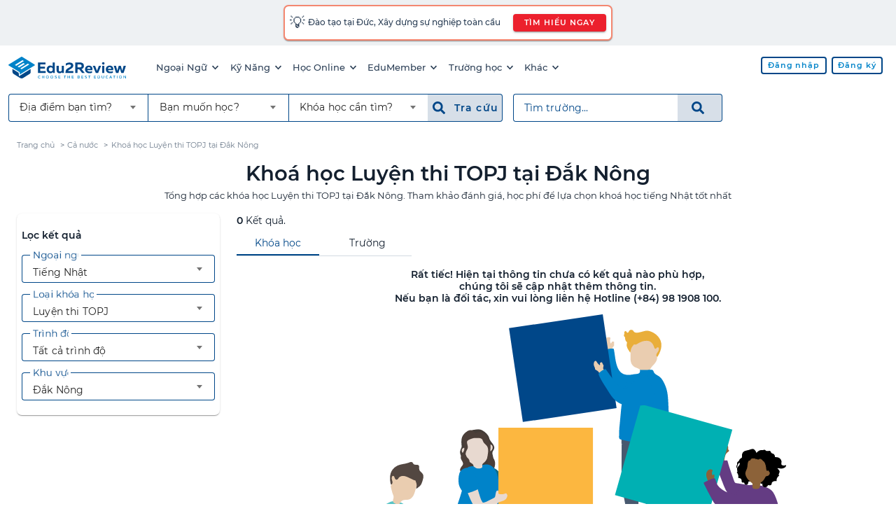

--- FILE ---
content_type: text/html; charset=UTF-8
request_url: https://edu2review.com/khoa-hoc-luyen-thi-topj-tai-dak-nong-112807
body_size: 11622
content:
<!DOCTYPE html>
<html lang="vi-VN">

<head>
    <meta charset="utf-8">
<meta http-equiv="x-ua-compatible" content="ie=edge">
<meta name="viewport" content="width=device-width, initial-scale=1, shrink-to-fit=no, maximum-scale=5">
<link rel="manifest" href="https://edu2review.com/manifest.json">
<link rel="apple-touch-icon" sizes="114x114" href="/storage/e2r-assets/static/apple-touch-icon-114x114.png">
<link rel="apple-touch-icon" sizes="120x120" href="/storage/e2r-assets/static/apple-touch-icon-120x120.png">
<link rel="apple-touch-icon" sizes="144x144" href="/storage/e2r-assets/static/apple-touch-icon-144x144.png">
<link rel="apple-touch-icon" sizes="152x152" href="/storage/e2r-assets/static/apple-touch-icon-152x152.png">
<link rel="apple-touch-icon" sizes="180x180" href="/storage/e2r-assets/static/apple-touch-icon-180x180.png">
<link rel="apple-touch-icon" sizes="57x57" href="/storage/e2r-assets/static/apple-touch-icon-57x57.png">
<link rel="apple-touch-icon" sizes="60x60" href="/storage/e2r-assets/static/apple-touch-icon-60x60.png">
<link rel="apple-touch-icon" sizes="72x72" href="/storage/e2r-assets/static/apple-touch-icon-72x72.png">
<link rel="apple-touch-icon" sizes="76x76" href="/storage/e2r-assets/static/apple-touch-icon-76x76.png">
<link rel="apple-touch-startup-image"
    media="(device-width: 320px) and (device-height: 480px) and (-webkit-device-pixel-ratio: 1)"
    href="/storage/e2r-assets/static/apple-touch-startup-image-320x460.png">
<link rel="apple-touch-startup-image"
    media="(device-width: 320px) and (device-height: 480px) and (-webkit-device-pixel-ratio: 2)"
    href="/storage/e2r-assets/static/apple-touch-startup-image-640x920.png">
<link rel="apple-touch-startup-image"
    media="(device-width: 320px) and (device-height: 568px) and (-webkit-device-pixel-ratio: 2)"
    href="/storage/e2r-assets/static/apple-touch-startup-image-640x1096.png">
<link rel="apple-touch-startup-image"
    media="(device-width: 375px) and (device-height: 667px) and (-webkit-device-pixel-ratio: 2)"
    href="/storage/e2r-assets/static/apple-touch-startup-image-750x1294.png">
<link rel="apple-touch-startup-image"
    media="(device-width: 414px) and (device-height: 736px) and (orientation: landscape) and (-webkit-device-pixel-ratio: 3)"
    href="/storage/e2r-assets/static/apple-touch-startup-image-1182x2208.png">
<link rel="apple-touch-startup-image"
    media="(device-width: 414px) and (device-height: 736px) and (orientation: portrait) and (-webkit-device-pixel-ratio: 3)"
    href="/storage/e2r-assets/static/apple-touch-startup-image-1242x2148.png">
<link rel="apple-touch-startup-image"
    media="(device-width: 768px) and (device-height: 1024px) and (orientation: landscape) and (-webkit-device-pixel-ratio: 1)"
    href="/storage/e2r-assets/static/apple-touch-startup-image-748x1024.png">
<link rel="apple-touch-startup-image"
    media="(device-width: 768px) and (device-height: 1024px) and (orientation: landscape) and (-webkit-device-pixel-ratio: 2)"
    href="/storage/e2r-assets/static/apple-touch-startup-image-1496x2048.png">
<link rel="apple-touch-startup-image"
    media="(device-width: 768px) and (device-height: 1024px) and (orientation: portrait) and (-webkit-device-pixel-ratio: 1)"
    href="/storage/e2r-assets/static/apple-touch-startup-image-768x1004.png">
<link rel="apple-touch-startup-image"
    media="(device-width: 768px) and (device-height: 1024px) and (orientation: portrait) and (-webkit-device-pixel-ratio: 2)"
    href="/storage/e2r-assets/static/apple-touch-startup-image-1536x2008.png">
<link rel="icon" type="image/png" sizes="16x16" href="/storage/e2r-assets/static/favicon-16x16.png">
<link rel="icon" type="image/png" sizes="32x32" href="/storage/e2r-assets/static/favicon-32x32.png">
<link rel="shortcut icon" href="/storage/e2r-assets/static/favicon.ico">
<meta name="apple-mobile-web-app-capable" content="yes">
<meta name="apple-mobile-web-app-status-bar-style" content="black-translucent">
<meta name="apple-mobile-web-app-title" content="Edu2Review">
<meta name="application-name" content="Edu2Review">
<meta name="mobile-web-app-capable" content="yes">
<meta name="theme-color" content="#004788">
    
            <link rel="canonical" href="https://edu2review.com/khoa-hoc-luyen-thi-topj-tai-dak-nong-112807">
    <meta name="description" content="Tổng hợp các khóa học Luyện thi TOPJ tại Đắk Nông. Tham khảo đánh giá, học phí để lựa chọn khoá học tiếng Nhật tốt nhất" /><meta name="keywords" content="Tiếng nhật, chứng chỉ TOPJ, Đắk Nông" />    <link rel="manifest" href="https://edu2review.com/manifest.json">
    <link rel="apple-touch-icon" sizes="114x114" href="/storage/e2r-assets/static/apple-touch-icon-114x114.png">
    <link rel="apple-touch-icon" sizes="120x120" href="/storage/e2r-assets/static/apple-touch-icon-120x120.png">
    <link rel="apple-touch-icon" sizes="144x144" href="/storage/e2r-assets/static/apple-touch-icon-144x144.png">
    <link rel="apple-touch-icon" sizes="152x152" href="/storage/e2r-assets/static/apple-touch-icon-152x152.png">
    <link rel="apple-touch-icon" sizes="180x180" href="/storage/e2r-assets/static/apple-touch-icon-180x180.png">
    <link rel="apple-touch-icon" sizes="57x57" href="/storage/e2r-assets/static/apple-touch-icon-57x57.png">
    <link rel="apple-touch-icon" sizes="60x60" href="/storage/e2r-assets/static/apple-touch-icon-60x60.png">
    <link rel="apple-touch-icon" sizes="72x72" href="/storage/e2r-assets/static/apple-touch-icon-72x72.png">
    <link rel="apple-touch-icon" sizes="76x76" href="/storage/e2r-assets/static/apple-touch-icon-76x76.png">
    <link rel="apple-touch-startup-image"
        media="(device-width: 320px) and (device-height: 480px) and (-webkit-device-pixel-ratio: 1)"
        href="/storage/e2r-assets/static/apple-touch-startup-image-320x460.png">
    <link rel="apple-touch-startup-image"
        media="(device-width: 320px) and (device-height: 480px) and (-webkit-device-pixel-ratio: 2)"
        href="/storage/e2r-assets/static/apple-touch-startup-image-640x920.png">
    <link rel="apple-touch-startup-image"
        media="(device-width: 320px) and (device-height: 568px) and (-webkit-device-pixel-ratio: 2)"
        href="/storage/e2r-assets/static/apple-touch-startup-image-640x1096.png">
    <link rel="apple-touch-startup-image"
        media="(device-width: 375px) and (device-height: 667px) and (-webkit-device-pixel-ratio: 2)"
        href="/storage/e2r-assets/static/apple-touch-startup-image-750x1294.png">
    <link rel="apple-touch-startup-image"
        media="(device-width: 414px) and (device-height: 736px) and (orientation: landscape) and (-webkit-device-pixel-ratio: 3)"
        href="/storage/e2r-assets/static/apple-touch-startup-image-1182x2208.png">
    <link rel="apple-touch-startup-image"
        media="(device-width: 414px) and (device-height: 736px) and (orientation: portrait) and (-webkit-device-pixel-ratio: 3)"
        href="/storage/e2r-assets/static/apple-touch-startup-image-1242x2148.png">
    <link rel="apple-touch-startup-image"
        media="(device-width: 768px) and (device-height: 1024px) and (orientation: landscape) and (-webkit-device-pixel-ratio: 1)"
        href="/storage/e2r-assets/static/apple-touch-startup-image-748x1024.png">
    <link rel="apple-touch-startup-image"
        media="(device-width: 768px) and (device-height: 1024px) and (orientation: landscape) and (-webkit-device-pixel-ratio: 2)"
        href="/storage/e2r-assets/static/apple-touch-startup-image-1496x2048.png">
    <link rel="apple-touch-startup-image"
        media="(device-width: 768px) and (device-height: 1024px) and (orientation: portrait) and (-webkit-device-pixel-ratio: 1)"
        href="/storage/e2r-assets/static/apple-touch-startup-image-768x1004.png">
    <link rel="apple-touch-startup-image"
        media="(device-width: 768px) and (device-height: 1024px) and (orientation: portrait) and (-webkit-device-pixel-ratio: 2)"
        href="/storage/e2r-assets/static/apple-touch-startup-image-1536x2008.png">
    <link rel="icon" type="image/png" sizes="16x16" href="/storage/e2r-assets/static/favicon-16x16.png">
    <link rel="icon" type="image/png" sizes="32x32" href="/storage/e2r-assets/static/favicon-32x32.png">

    <link rel="shortcut icon" href="/storage/e2r-assets/static/favicon.ico">
    <meta name="apple-mobile-web-app-capable" content="yes">
    <meta name="apple-mobile-web-app-status-bar-style" content="black-translucent">
    <meta name="apple-mobile-web-app-title" content="Edu2Review">
    <meta name="application-name" content="Edu2Review">
    <meta name="mobile-web-app-capable" content="yes">
    <meta name="theme-color" content="#004788">
    <meta name="name" content="Nền tảng đánh giá và đặt chỗ khoá học lớn nhất Việt Nam" />
            <meta property="og:title"
            content="Khóa học Tiếng Nhật Luyện thi TOPJ tốt nhất Đắk Nông năm 2026 | Edu2Review" />
        <meta property="fb:app_id" content="378849865647241" />
    <meta property="og:image" content="https://edu2review.com/storage/e2r-assets/japanese-language.jpg" />
    <meta property="og:type" content='school' />
    <meta property="og:locale" content="vi_VN" />
    <meta property="og:url" content="https://edu2review.com/khoa-hoc-luyen-thi-topj-tai-dak-nong-112807" />
    <meta property="og:description" content="Tổng hợp các khóa học Luyện thi TOPJ tại Đắk Nông. Tham khảo đánh giá, học phí để lựa chọn khoá học tiếng Nhật tốt nhất" />
    <meta property="og:site_name" content="Edu2Review" />
<script async src='https://www.google-analytics.com/analytics.js'></script>
    <link rel="preload" href="/css/filter_page-aeac7d00fe54a6a82dfc28d265a296be.css" as="style">
<link rel="stylesheet" href="/css/filter_page-aeac7d00fe54a6a82dfc28d265a296be.css">
<script async src="https://www.googletagmanager.com/gtag/js?id=UA-66917831-2"></script>
<script async>
    window.dataLayer = window.dataLayer || [];

    function gtag() {
        dataLayer.push(arguments);
    }
    gtag('js', new Date());
    gtag('config', 'UA-66917831-2');
</script>
<script async src="https://www.googletagmanager.com/gtag/js?id=G-SZ8P6B5MS8"></script>
<script async>
    window.dataLayer = window.dataLayer || [];

    function gtag() {
        dataLayer.push(arguments);
    }
    gtag("js", new Date());
    gtag("config", "G-SZ8P6B5MS8");
</script>
<script async>
    ! function(f, b, e, v, n, t, s) {
        if (f.fbq) return;
        n = f.fbq = function() {
            n.callMethod ? n.callMethod.apply(n, arguments) : n.queue.push(arguments)
        };
        if (!f._fbq) f._fbq = n;
        n.push = n;
        n.loaded = !0;
        n.version = '2.0';
        n.queue = [];
        t = b.createElement(e);
        t.async = !0;
        t.src = v;
        s = b.getElementsByTagName(e)[0];
        s.parentNode.insertBefore(t, s)
    }(window, document, 'script', 'https://connect.facebook.net/en_US/fbevents.js');
    fbq('init', '588995281969034');
    fbq('track', 'PageView');
</script>
<noscript>
    <img height="1" width="1" style="display:none"
        src="https://www.facebook.com/tr?id=588995281969034&ev=PageView&noscript=1" />
</noscript>
                <script type="application/ld+json">
    {"@context": "http://schema.org","@type": "BreadcrumbList","itemListElement": [{"@type": "ListItem","position": "1","item": {"@id": "https://edu2review.com","name": "Trang chủ"}},{"@type": "ListItem","position": "2","item": {"@id": "khoa-hoc-luyen-thi-topj-112493","name": "Cả nước"}},{"@type": "ListItem","position": "3","item": {"@id": "https://edu2review.com/khoa-hoc-luyen-thi-topj-tai-dak-nong-112807","name": "Khoá học Luyện thi TOPJ tại Đắk Nông"}}]}
</script>
        <script type="application/ld+json">
    {"@context":"http://schema.org","@type":"ItemList","itemListElement":[]}
</script>
        <title id="p-title">            Khóa học Tiếng Nhật Luyện thi TOPJ tốt nhất Đắk Nông năm 2026 | Edu2Review
    </title>
        <script defer src="/js/filter_page.bundle-4f0b9b679b1803ccf7db02fdd84f7d87.js"></script>
    <noscript>You need to enable JavaScript to run this app.</noscript>
</head>

<body class="e2r">
    <header class="mdc-top-app-bar" id="app-header">
            <a rel="noopener nofollow" target="_blank"
    href="https://eduwingglobal.com/du-hoc-nghe-duc/?utm_source=edu2review&utm_medium=top-header-bar&utm_campaign=du-hoc-nghe-duc"
    id="notify-banner-m" class="fluid flex-center hide-xl-more">
    <style>
        #e2r-page {
            padding-top: 3.5rem !important;
        }
    </style>
    <div class="mdc-card border-r10" style="padding: 0.4rem;display:inline-block;">
        <div class="flex" style="align-items: center;">
            <span style="font-size: 1.2rem;">💡 </span>
            <span style="padding-left: 0.2rem;">Đào tạo tại Đức, Xây dựng sự nghiệp toàn cầu</span>
        </div>
    </div>
</a>

<a rel="noopener nofollow" target="_blank"
    href="https://eduwingglobal.com/du-hoc-nghe-duc/?utm_source=edu2review&utm_medium=top-header-bar&utm_campaign=du-hoc-nghe-duc"
    id="notify-banner-d" class="fluid hide-xl-less">
    <div class="mdc-card border-r10" style="padding: 0.4rem;display:inline-block;">
        <div class="flex" style="align-items: center;">
            <span style="font-size: 1.2rem;">💡 </span>
            <span style="padding-left: 0.2rem;">Đào tạo tại Đức, Xây dựng sự nghiệp toàn cầu
            </span>
            <button class="attention_btn attention_btn__sm attention_btn__r30 mdc-button mdc-button--raised"
                style="margin-left:1rem;">TÌM HIỂU NGAY</button>
        </div>
    </div>
</a>
        <div class="mdc-top-app-bar__row">
        <section class="mdc-top-app-bar__section">
                            <a href="/" class="e2r-logo">
                    <img class="initial hide-tablet-less" src="https://edu2review.com/storage/e2r-assets/logo.svg"
                        alt="Edu2Review logo" />
                    <img class="initial hide-tablet-more header-e2r-icon"
                        src="https://edu2review.com/storage/e2r-assets/icon.svg" alt="Edu2Review icon" />
                </a>
                        <nav class="desktop-navmenu hide-xl-less">
    <ul class="desktop-navmenu__list">
                                    <li class="desktop-navmenu__list-item menu-button" role="menuItem">
                    <a class="desktop-navmenu__list-item-link tracking" href="#">
                        Ngoại Ngữ
                        <span class="icon icon-sm i-chevron-down"></span>
                    </a>
                    <div class="menu mdc-card" tabindex="-1">
                        <ul class="mdc-list" role="menu" aria-hidden="true">
                                                                                                <li class="mdc-list-item" role="subMenuItem" tabindex="0">
                                        <a class="list-item-link tracking "
                                            
                                            href="https://edu2review.com/khoa-hoc-tieng-anh-giao-tiep-tai-ho-chi-minh-1092">Tiếng Anh giao tiếp</a>
                                    </li>
                                                                    <li class="mdc-list-item" role="subMenuItem" tabindex="0">
                                        <a class="list-item-link tracking "
                                            
                                            href="https://edu2review.com/khoa-hoc-tieng-anh-cho-tre-em-tai-ho-chi-minh-13038">Tiếng Anh Trẻ Em</a>
                                    </li>
                                                                    <li class="mdc-list-item" role="subMenuItem" tabindex="0">
                                        <a class="list-item-link tracking "
                                            
                                            href="https://edu2review.com/khoa-hoc-luyen-thi-ielts-tai-ho-chi-minh-7608">Luyện thi IELTS</a>
                                    </li>
                                                                    <li class="mdc-list-item" role="subMenuItem" tabindex="0">
                                        <a class="list-item-link tracking "
                                            
                                            href="https://edu2review.com/khoa-hoc-luyen-thi-toeic-tai-ho-chi-minh-3807">Luyện thi TOEIC</a>
                                    </li>
                                                                    <li class="mdc-list-item" role="subMenuItem" tabindex="0">
                                        <a class="list-item-link tracking "
                                            
                                            href="https://edu2review.com/khoa-hoc-tieng-nhat-giao-tiep-107425">Giao tiếp tiếng Nhật</a>
                                    </li>
                                                                    <li class="mdc-list-item" role="subMenuItem" tabindex="0">
                                        <a class="list-item-link tracking "
                                            
                                            href="https://edu2review.com/khoa-hoc-tieng-trung-giao-tiep-tai-ho-chi-minh-127337">Giao tiếp tiếng Trung</a>
                                    </li>
                                                                    <li class="mdc-list-item" role="subMenuItem" tabindex="0">
                                        <a class="list-item-link tracking "
                                            
                                            href="https://edu2review.com/khoa-hoc-tieng-han-giao-tiep-tai-ho-chi-minh-117563">Giao tiếp tiếng Hàn</a>
                                    </li>
                                                                                    </ul>
                    </div>
                </li>
                            <li class="desktop-navmenu__list-item menu-button" role="menuItem">
                    <a class="desktop-navmenu__list-item-link tracking" href="#">
                        Kỹ Năng
                        <span class="icon icon-sm i-chevron-down"></span>
                    </a>
                    <div class="menu mdc-card" tabindex="-1">
                        <ul class="mdc-list" role="menu" aria-hidden="true">
                                                                                                <li class="mdc-list-item" role="subMenuItem" tabindex="0">
                                        <a class="list-item-link tracking "
                                            
                                            href="https://edu2review.com/khoa-hoc-ky-nang-tai-ho-chi-minh-138921">Tất cả khóa kỹ năng</a>
                                    </li>
                                                                    <li class="mdc-list-item" role="subMenuItem" tabindex="0">
                                        <a class="list-item-link tracking "
                                            
                                            href="https://edu2review.com/khoa-hoc-nghiep-vu-tai-ho-chi-minh-139283">Tất cả khóa nghiệp vụ</a>
                                    </li>
                                                                    <li class="mdc-list-item" role="subMenuItem" tabindex="0">
                                        <a class="list-item-link tracking "
                                            
                                            href="https://edu2review.com/khoa-hoc-phat-trien-ban-than-138557">Kỹ năng - Nghiệp vụ</a>
                                    </li>
                                                                                    </ul>
                    </div>
                </li>
                            <li class="desktop-navmenu__list-item menu-button" role="menuItem">
                    <a class="desktop-navmenu__list-item-link tracking" href="#">
                        Học Online
                        <span class="icon icon-sm i-chevron-down"></span>
                    </a>
                    <div class="menu mdc-card" tabindex="-1">
                        <ul class="mdc-list" role="menu" aria-hidden="true">
                                                                                                <li class="mdc-list-item" role="subMenuItem" tabindex="0">
                                        <a class="list-item-link tracking "
                                             rel=&quot;noopener&quot;
                                            href="https://studynow.vn?utm_source=edu2review">Học kèm tiếng Anh</a>
                                    </li>
                                                                                    </ul>
                    </div>
                </li>
                            <li class="desktop-navmenu__list-item menu-button" role="menuItem">
                    <a class="desktop-navmenu__list-item-link tracking" href="#">
                        EduMember
                        <span class="icon icon-sm i-chevron-down"></span>
                    </a>
                    <div class="menu mdc-card" tabindex="-1">
                        <ul class="mdc-list" role="menu" aria-hidden="true">
                                                                                                <li class="mdc-list-item" role="subMenuItem" tabindex="0">
                                        <a class="list-item-link tracking "
                                            
                                            href="https://edu2review.com/edumember">Gói thành viên EduMember</a>
                                    </li>
                                                                    <li class="mdc-list-item" role="subMenuItem" tabindex="0">
                                        <a class="list-item-link tracking "
                                            
                                            href="https://edu2review.com/cau-hoi-thuong-gap/edumember">Câu hỏi thường gặp EduMember</a>
                                    </li>
                                                                                    </ul>
                    </div>
                </li>
                            <li class="desktop-navmenu__list-item menu-button" role="menuItem">
                    <a class="desktop-navmenu__list-item-link tracking" href="#">
                        Trường học
                        <span class="icon icon-sm i-chevron-down"></span>
                    </a>
                    <div class="menu mdc-card" tabindex="-1">
                        <ul class="mdc-list" role="menu" aria-hidden="true">
                                                                                                <li class="mdc-list-item" role="subMenuItem" tabindex="0">
                                        <a class="list-item-link tracking "
                                            
                                            href="https://edu2review.com/chuong-trinh-dao-tao-trinh-do-dai-hoc-tai-ho-chi-minh-23739">Trường Đại học tại HCM</a>
                                    </li>
                                                                    <li class="mdc-list-item" role="subMenuItem" tabindex="0">
                                        <a class="list-item-link tracking "
                                            
                                            href="https://edu2review.com/chuong-trinh-dao-tao-trinh-do-dai-hoc-tai-ha-noi-23742">Trường Đại học tại HN</a>
                                    </li>
                                                                    <li class="mdc-list-item" role="subMenuItem" tabindex="0">
                                        <a class="list-item-link tracking "
                                            
                                            href="https://edu2review.com/chuong-trinh-dao-tao-trinh-do-dai-hoc-tai-viet-nam-23736">Trường Đại học trên cả nước</a>
                                    </li>
                                                                    <li class="mdc-list-item" role="subMenuItem" tabindex="0">
                                        <a class="list-item-link tracking "
                                            
                                            href="https://edu2review.com/lp/chon-truong-quoc-te-tai-edu2review-24">Trường Quốc tế</a>
                                    </li>
                                                                    <li class="mdc-list-item" role="subMenuItem" tabindex="0">
                                        <a class="list-item-link tracking "
                                            
                                            href="https://edu2review.com/lp/tim-kiem-truong-mau-giao-tot-nhat-cho-be-voi-edu2review-21">Trường Mầm non</a>
                                    </li>
                                                                    <li class="mdc-list-item" role="subMenuItem" tabindex="0">
                                        <a class="list-item-link tracking "
                                            
                                            href="https://edu2review.com/trung-tam-tu-van-du-hoc-bac-trung-hoc-pho-thong-191212">Du học THPT</a>
                                    </li>
                                                                    <li class="mdc-list-item" role="subMenuItem" tabindex="0">
                                        <a class="list-item-link tracking "
                                            
                                            href="https://edu2review.com/trung-tam-tu-van-du-hoc-dai-hoc-191728">Du học ĐH</a>
                                    </li>
                                                                    <li class="mdc-list-item" role="subMenuItem" tabindex="0">
                                        <a class="list-item-link tracking "
                                            
                                            href="https://edu2review.com/trung-tam-tu-van-du-hoc-sau-dai-hoc-192760">Du học sau ĐH</a>
                                    </li>
                                                                    <li class="mdc-list-item" role="subMenuItem" tabindex="0">
                                        <a class="list-item-link tracking "
                                            
                                            href="https://edu2review.com/reviews/thong-tin-du-hoc-canada">Du học Canada</a>
                                    </li>
                                                                                    </ul>
                    </div>
                </li>
                            <li class="desktop-navmenu__list-item menu-button" role="menuItem">
                    <a class="desktop-navmenu__list-item-link tracking" href="#">
                        Khác
                        <span class="icon icon-sm i-chevron-down"></span>
                    </a>
                    <div class="menu mdc-card" tabindex="-1">
                        <ul class="mdc-list" role="menu" aria-hidden="true">
                                                                                                <li class="mdc-list-item" role="subMenuItem" tabindex="0">
                                        <a class="list-item-link tracking "
                                            
                                            href="https://edu2review.com/reviews">Bài viết đánh giá trung tâm</a>
                                    </li>
                                                                    <li class="mdc-list-item" role="subMenuItem" tabindex="0">
                                        <a class="list-item-link tracking "
                                            
                                            href="https://edu2review.com/cau-hoi-thuong-gap">Câu hỏi thường gặp</a>
                                    </li>
                                                                    <li class="mdc-list-item" role="subMenuItem" tabindex="0">
                                        <a class="list-item-link tracking "
                                            
                                            href="https://edu2review.com/news/hoat-dong-su-kien">Tin tức về Edu2Review</a>
                                    </li>
                                                                                    </ul>
                    </div>
                </li>
                        </ul>
</nav>
        </section>
        <section class="mdc-top-app-bar__section mdc-top-app-bar__section--align-end" role="toolbar">
            <div class="desktop-head-group hide-xl-less">
                <div class="flex-start" id="avatar-menu">
                    
                                                                        <a href="https://edu2review.com/login"
                                
                                class="attention_btn attention_btn__white attention_btn__sm mdc-button mdc-button--outlined ">
                                <span class="mdc-button__ripple"></span>
                                <span class="mdc-button__label">Đăng nhập</span>
                            </a>
                                                    <a href="https://edu2review.com/register"
                                
                                class="attention_btn attention_btn__white attention_btn__sm mdc-button mdc-button--outlined ">
                                <span class="mdc-button__ripple"></span>
                                <span class="mdc-button__label">Đăng ký</span>
                            </a>
                                                            </div>
            </div>
            <div class="button-group hide-xl-more">
                <button class="fake-search-input" id="search-button">
                    <span class="icon icon i-search n30"></span>
                    Tìm trường...
                </button>
                <button class="menu-button" id="e2r-hamburger">
                    
                    <span class="line"></span>
                    <span class="line"></span>
                    <span class="line"></span>
                </button>
            </div>
        </section>
    </div>
    <div class="mdc-top-app-bar__row second-navbar hide-xl-less">
    <div class="mdc-top-app-bar__section">
        <div class="desktop-search-group hide-tablet-less">
            <div class="form-grouping" role="filter-form">
                <div class="mdc-select mdc-select--outlined mdc-select--header mdc-select--no-label"
                    id="d-location-select">
                    <div class="mdc-select__anchor">
                        <span class="mdc-notched-outline">
                            <span class="mdc-notched-outline__leading"></span>
                            <span
                                class="mdc-notched-outline__trailing mdc-notched-outline__trailing__no-right-radius"></span>
                        </span>
                        <span class="mdc-select__selected-text-container">
                            <span class="mdc-select__selected-text"></span>
                        </span>
                        <span class="mdc-select__dropdown-icon">
                            <svg class="mdc-select__dropdown-icon-graphic" viewBox="7 10 10 5" focusable="false">
                                <polygon class="mdc-select__dropdown-icon-inactive" stroke="none" fill-rule="evenodd"
                                    points="7 10 12 15 17 10"></polygon>
                                <polygon class="mdc-select__dropdown-icon-active" stroke="none" fill-rule="evenodd"
                                    points="7 15 12 10 17 15"></polygon>
                            </svg>
                        </span>
                    </div>

                    <div class="mdc-select__menu mdc-menu mdc-menu-surface mdc-menu-surface--fixed fixed-width__240">
                        <ul class="mdc-list" id="d-location-filter-list">
                            <li class="mdc-list-item mdc-list-item--selected" aria-selected="true" role="option"
                                data-value="">
                                <span class="list-item-link">
                                    <span class="mdc-list-item__ripple"></span>
                                    <span class="mdc-list-item__text">Địa điểm bạn tìm?</span>
                                </span>
                            </li>
                        </ul>
                    </div>
                </div>

                <div class="mdc-select mdc-select--outlined mdc-select--header mdc-select--no-label" id="d-type-select">
                    <div class="mdc-select__anchor">
                        <span class="mdc-notched-outline">
                            <span
                                class="mdc-notched-outline__leading mdc-notched-outline__leading__no-left-radius mdc-notched-outline__leading__no-left-border"></span>
                            <span
                                class="mdc-notched-outline__trailing mdc-notched-outline__trailing__no-right-radius mdc-notched-outline__trailing__no-right-border"></span>
                        </span>
                        <span class="mdc-select__selected-text-container">
                            <span class="mdc-select__selected-text"></span>
                        </span>
                        <span class="mdc-select__dropdown-icon">
                            <svg class="mdc-select__dropdown-icon-graphic" viewBox="7 10 10 5" focusable="false">
                                <polygon class="mdc-select__dropdown-icon-inactive" stroke="none" fill-rule="evenodd"
                                    points="7 10 12 15 17 10"></polygon>
                                <polygon class="mdc-select__dropdown-icon-active" stroke="none" fill-rule="evenodd"
                                    points="7 15 12 10 17 15"></polygon>
                            </svg>
                        </span>
                    </div>

                    <div class="mdc-select__menu mdc-menu mdc-menu-surface mdc-menu-surface--fixed fixed-width__240">
                        <ul class="mdc-list" role="listbox" aria-label="m-select-t-list" id="d-t-sel">
                            <li class="mdc-list-item mdc-list-item--selected" aria-selected="true" role="option"
                                data-value="">
                                <span class="list-item-link">
                                    <span class="mdc-list-item__ripple"></span>
                                    <span class="mdc-list-item__text">Bạn muốn học?</span>
                                </span>
                            </li>
                        </ul>
                    </div>
                </div>

                <div class="mdc-select mdc-select--outlined mdc-select--header mdc-select--no-label"
                    id="d-category-select">
                    <div class="mdc-select__anchor">
                        <span class="mdc-notched-outline">
                            <span
                                class="mdc-notched-outline__leading mdc-notched-outline__leading__no-left-radius"></span>
                            <span
                                class="mdc-notched-outline__trailing mdc-notched-outline__trailing__no-right-radius"></span>
                        </span>
                        <span class="mdc-select__selected-text-container">
                            <span class="mdc-select__selected-text"></span>
                        </span>
                        <span class="mdc-select__dropdown-icon">
                            <svg class="mdc-select__dropdown-icon-graphic" viewBox="7 10 10 5" focusable="false">
                                <polygon class="mdc-select__dropdown-icon-inactive" stroke="none" fill-rule="evenodd"
                                    points="7 10 12 15 17 10"></polygon>
                                <polygon class="mdc-select__dropdown-icon-active" stroke="none" fill-rule="evenodd"
                                    points="7 15 12 10 17 15"></polygon>
                            </svg>
                        </span>
                    </div>
                    <div class="mdc-select__menu mdc-menu mdc-menu-surface mdc-menu-surface--fixed fixed-width__240">
                        <ul class="mdc-list" role="listbox" aria-label="m-select-category-list" id="d-t-c-sel">
                            <li class="mdc-list-item mdc-list-item--selected" aria-selected="true" role="option"
                                data-value="">
                                <span class="list-item-link">
                                    <span class="mdc-list-item__ripple"></span>
                                    <span class="mdc-list-item__text">Khóa học cần tìm?</span>
                                </span>
                            </li>
                        </ul>
                    </div>
                </div>
                <button style="margin-right: 0.8rem; " id="d-f-btn"
                    class="menu_search_btn menu_search_btn__b70 menu_search_btn__large mdc-button" type="submit">
                    <span class="mdc-button__ripple"></span>
                    <span class="icon i-search b70"></span>&nbsp;
                    <span class="mdc-button__label b70">Tra cứu&nbsp;</span>
                </button>
            </div>
            <form id="d-search-form" role="search-form" method="GET" name="search"
                action="https://edu2review.com/search">
                <div class="form-grouping">
                    <label class="mdc-text-field mdc-text-field--outlined fluid" style="margin-top: 0px;">
                        <span class="mdc-notched-outline">
                            <span class="mdc-notched-outline__leading"></span>
                            <span class="mdc-notched-outline__notch">
                                <span class="mdc-floating-label" id="d-search-label-id">Tìm trường...</span>
                            </span>
                            <span
                                class="mdc-notched-outline__trailing mdc-notched-outline__trailing__no-right-radius"></span>
                        </span>
                        <input type="search" autocomplete="off" id="d-search-input" name="q"
                            class="mdc-text-field__input txtSearchSchool" aria-labelledby="d-search-label-id"
                            tabindex="0"
                             value=""                             style="border-top-right-radius: 0px !important;">
                    </label>
                    <button id="d-search-btn" style=""
                        class="menu_search_btn menu_search_btn__large mdc-button mdc-button--outlined" type="submit">
                        <span class="mdc-button__ripple"></span>
                        <span class="icon i-search b70"></span>&nbsp;
                    </button>
                </div>
            </form>
        </div>
    </div>
</div>
    <div class="mdc-dialog" id="m-search-dialog">
    <div class="mdc-dialog__container">
        <div class="mdc-dialog__surface" role="alertdialog" aria-modal="true" aria-labelledby="my-dialog-title"
            aria-describedby="my-dialog-content">

            <div class="mdc-dialog__content">
                <div class="mdc-list-group">
                    <div class="text-divider">TÌM TRƯỜNG</div>
                    <div class="form-block" role="search-form">
                        <form id="m-search-form" class="form-group" method="GET" name="search"
                            action="https://edu2review.com/search" role="search-form">
                            <div class="form-group">
                                <label class="mdc-text-field mdc-text-field--outlined">
                                    <span class="mdc-notched-outline">
                                        <span class="mdc-notched-outline__leading"></span>
                                        <span class="mdc-notched-outline__notch">
                                            <span class="mdc-floating-label" id="search-label-id">Tìm trường...</span>
                                        </span>
                                        <span class="mdc-notched-outline__trailing"></span>
                                    </span>
                                    <input type="search" autocomplete="off" id="m-search-input" name="q"
                                        class="mdc-text-field__input txtSearchSchool" aria-labelledby="search-label-id"
                                        tabindex="0"
                                         value="" >
                                </label>
                                
                                
                            </div>

                            <button id="m-search-btn"
                                class="submit_btn submit_btn__primary submit_btn__medium mdc-button mdc-button--unelevated search-button fluid"
                                type="submit">
                                <span class="mdc-button__ripple"></span>
                                <span class="mdc-button__label">Tìm trường</span>
                            </button>
                        </form>
                    </div>
                    <div class="text-divider">HOẶC TRA CỨU</div>
                    <div class="form-block vstack" role="filter-form">

                        <div class="mdc-select mdc-select--outlined fluid" id="m-location-select">
                            <div class="mdc-select__anchor fixed-width__240" aria-labelledby="m-location-select-label"
                                tabindex="0" aria-disabled="false" aria-required="true">
                                <span class="mdc-notched-outline mdc-notched-outline--notched">
                                    <span class="mdc-notched-outline__leading"></span>
                                    <span class="mdc-notched-outline__notch">
                                        <span id="m-location-select-label"
                                            class="mdc-floating-label mdc-floating-label--float-above">Địa
                                            điểm bạn tìm?</span>
                                    </span>
                                    <span class="mdc-notched-outline__trailing"></span>
                                </span>
                                <span class="mdc-select__selected-text-container">
                                    <span class="mdc-select__selected-text"></span>
                                </span>
                                <span class="mdc-select__dropdown-icon">
                                    <svg class="mdc-select__dropdown-icon-graphic" viewBox="7 10 10 5"
                                        focusable="false">
                                        <polygon class="mdc-select__dropdown-icon-inactive" stroke="none"
                                            fill-rule="evenodd" points="7 10 12 15 17 10">
                                        </polygon>
                                        <polygon class="mdc-select__dropdown-icon-active" stroke="none"
                                            fill-rule="evenodd" points="7 15 12 10 17 15">
                                        </polygon>
                                    </svg>
                                </span>
                            </div>

                            <div
                                class="mdc-select__menu mdc-menu mdc-menu-surface mdc-menu-surface--fixed fixed-width__240">
                                <ul class="mdc-list" id="m-location-filter-list"></ul>
                            </div>
                        </div>

                        <div class="mdc-select mdc-select--outlined fluid" id="m-type-select">
                            <div class="mdc-select__anchor fixed-width__240" aria-labelledby="m-select-t-label">
                                <span class="mdc-notched-outline">
                                    <span class="mdc-notched-outline__leading"></span>
                                    <span class="mdc-notched-outline__notch">
                                        <span id="m-select-t-label" class="mdc-floating-label">Bạn muốn học?</span>
                                    </span>
                                    <span class="mdc-notched-outline__trailing"></span>
                                </span>
                                <span class="mdc-select__selected-text-container">
                                    <span id="m-selected-t" class="mdc-select__selected-text"></span>
                                </span>
                                <span class="mdc-select__dropdown-icon">
                                    <svg class="mdc-select__dropdown-icon-graphic" viewBox="7 10 10 5"
                                        focusable="false">
                                        <polygon class="mdc-select__dropdown-icon-inactive" stroke="none"
                                            fill-rule="evenodd" points="7 10 12 15 17 10"></polygon>
                                        <polygon class="mdc-select__dropdown-icon-active" stroke="none"
                                            fill-rule="evenodd" points="7 15 12 10 17 15"></polygon>
                                    </svg>
                                </span>
                            </div>

                            <div
                                class="mdc-select__menu mdc-menu mdc-menu-surface mdc-menu-surface--fixed fixed-width__240">
                                <ul class="mdc-list" role="listbox" aria-label="m-select-t-list" id="m-t-sel"></ul>
                            </div>
                        </div>

                        <div class="mdc-select mdc-select--outlined fluid" id="m-category-select">
                            <div class="mdc-select__anchor fixed-width__240" aria-labelledby="m-select-tc-label">
                                <span class="mdc-notched-outline">
                                    <span class="mdc-notched-outline__leading"></span>
                                    <span class="mdc-notched-outline__notch">
                                        <span id="m-select-tc-label" class="mdc-floating-label">Khóa học cần
                                            tìm?</span>
                                    </span>
                                    <span class="mdc-notched-outline__trailing"></span>
                                </span>
                                <span class="mdc-select__selected-text-container">
                                    <span id="m-selected-tc" class="mdc-select__selected-text"></span>
                                </span>
                                <span class="mdc-select__dropdown-icon">
                                    <svg class="mdc-select__dropdown-icon-graphic" viewBox="7 10 10 5"
                                        focusable="false">
                                        <polygon class="mdc-select__dropdown-icon-inactive" stroke="none"
                                            fill-rule="evenodd" points="7 10 12 15 17 10"></polygon>
                                        <polygon class="mdc-select__dropdown-icon-active" stroke="none"
                                            fill-rule="evenodd" points="7 15 12 10 17 15"></polygon>
                                    </svg>
                                </span>
                            </div>

                            <div
                                class="mdc-select__menu mdc-menu mdc-menu-surface mdc-menu-surface--fixed fixed-width__240">
                                <ul class="mdc-list" role="listbox" aria-label="m-select-category-list"
                                    id="m-t-c-sel">
                                </ul>
                            </div>
                        </div>

                        <button id="m-f-btn"
                            class="submit_btn submit_btn__primary submit_btn__large mdc-button mdc-button--unelevated fluid">
                            <span class="mdc-button__ripple"></span>
                            <span class="icon i-search n0"></span>
                            <span class="mdc-button__label">Tra cứu thông tin</span>
                        </button>
                    </div>
                </div>
            </div>

            <div class="mdc-dialog__actions">
                <button type="button" class="mdc-button mdc-dialog__button" data-mdc-dialog-action="close">
                    <div class="mdc-button__ripple"></div>
                    <span class="mdc-button__label">Hủy</span>
                </button>
            </div>
        </div>
    </div>
    <div class="mdc-dialog__scrim"></div>
</div>
</header>
<div class="hide-tablet-more">
    <aside class="mdc-drawer mdc-drawer--modal">
        <div class="mdc-drawer__header">
            <div class="mdc-drawer__title">
                                    <div class="flex-between fluid">
                                                    <a href="https://edu2review.com/login"
                                
                                class="attention_btn attention_btn__white attention_btn__sm mdc-button mdc-button--outlined "
                                tabindex="-1">
                                <span class="mdc-button__ripple"></span>
                                <span class="mdc-button__label">Đăng nhập</span>
                            </a>
                                                    <a href="https://edu2review.com/register"
                                
                                class="attention_btn attention_btn__white attention_btn__sm mdc-button mdc-button--outlined "
                                tabindex="-1">
                                <span class="mdc-button__ripple"></span>
                                <span class="mdc-button__label">Đăng ký</span>
                            </a>
                                            </div>
                            </div>
            
            <div class="divider-inset"></div>
        </div>
        <div class="mdc-drawer__content">
            <span class="divider"></span>
            <div class="mdc-list-group m-menu-group" role="menu">
                                                                            <div style="padding:0px;" class="collapsible-list">
                            <h3 style="margin: 0rem 0rem 0rem 1rem;"
                                class="mdc-list-group__subheader collapsible-trigger">
                                Ngoại Ngữ&nbsp;<span class="icon icon-sm i-chevron-right b70"></span>
                            </h3>
                            <ul class="mdc-list collapse" role="sub-menu" aria-hidden="true">
                                                                                                            <li class="mdc-list-item" role="sub-menuitem" tabindex="-1">
                                            <a class="list-item-link" href="https://edu2review.com/khoa-hoc-tieng-anh-giao-tiep-tai-ho-chi-minh-1092" tabindex="-1"
                                                >
                                                <span class="mdc-list-item__ripple"></span>
                                                <span class="mdc-list-item__text">
                                                    Tiếng Anh giao tiếp
                                                </span>
                                            </a>
                                        </li>
                                                                            <li class="mdc-list-item" role="sub-menuitem" tabindex="-1">
                                            <a class="list-item-link" href="https://edu2review.com/khoa-hoc-tieng-anh-cho-tre-em-tai-ho-chi-minh-13038" tabindex="-1"
                                                >
                                                <span class="mdc-list-item__ripple"></span>
                                                <span class="mdc-list-item__text">
                                                    Tiếng Anh Trẻ Em
                                                </span>
                                            </a>
                                        </li>
                                                                            <li class="mdc-list-item" role="sub-menuitem" tabindex="-1">
                                            <a class="list-item-link" href="https://edu2review.com/khoa-hoc-luyen-thi-ielts-tai-ho-chi-minh-7608" tabindex="-1"
                                                >
                                                <span class="mdc-list-item__ripple"></span>
                                                <span class="mdc-list-item__text">
                                                    Luyện thi IELTS
                                                </span>
                                            </a>
                                        </li>
                                                                            <li class="mdc-list-item" role="sub-menuitem" tabindex="-1">
                                            <a class="list-item-link" href="https://edu2review.com/khoa-hoc-luyen-thi-toeic-tai-ho-chi-minh-3807" tabindex="-1"
                                                >
                                                <span class="mdc-list-item__ripple"></span>
                                                <span class="mdc-list-item__text">
                                                    Luyện thi TOEIC
                                                </span>
                                            </a>
                                        </li>
                                                                            <li class="mdc-list-item" role="sub-menuitem" tabindex="-1">
                                            <a class="list-item-link" href="https://edu2review.com/khoa-hoc-tieng-nhat-giao-tiep-107425" tabindex="-1"
                                                >
                                                <span class="mdc-list-item__ripple"></span>
                                                <span class="mdc-list-item__text">
                                                    Giao tiếp tiếng Nhật
                                                </span>
                                            </a>
                                        </li>
                                                                            <li class="mdc-list-item" role="sub-menuitem" tabindex="-1">
                                            <a class="list-item-link" href="https://edu2review.com/khoa-hoc-tieng-trung-giao-tiep-tai-ho-chi-minh-127337" tabindex="-1"
                                                >
                                                <span class="mdc-list-item__ripple"></span>
                                                <span class="mdc-list-item__text">
                                                    Giao tiếp tiếng Trung
                                                </span>
                                            </a>
                                        </li>
                                                                            <li class="mdc-list-item" role="sub-menuitem" tabindex="-1">
                                            <a class="list-item-link" href="https://edu2review.com/khoa-hoc-tieng-han-giao-tiep-tai-ho-chi-minh-117563" tabindex="-1"
                                                >
                                                <span class="mdc-list-item__ripple"></span>
                                                <span class="mdc-list-item__text">
                                                    Giao tiếp tiếng Hàn
                                                </span>
                                            </a>
                                        </li>
                                                                                                </ul>
                            <div role="separator" class="mdc-list-divider"></div>
                        </div>
                                            <div style="padding:0px;" class="collapsible-list">
                            <h3 style="margin: 0rem 0rem 0rem 1rem;"
                                class="mdc-list-group__subheader collapsible-trigger">
                                Kỹ Năng&nbsp;<span class="icon icon-sm i-chevron-right b70"></span>
                            </h3>
                            <ul class="mdc-list collapse" role="sub-menu" aria-hidden="true">
                                                                                                            <li class="mdc-list-item" role="sub-menuitem" tabindex="-1">
                                            <a class="list-item-link" href="https://edu2review.com/khoa-hoc-ky-nang-tai-ho-chi-minh-138921" tabindex="-1"
                                                >
                                                <span class="mdc-list-item__ripple"></span>
                                                <span class="mdc-list-item__text">
                                                    Tất cả khóa kỹ năng
                                                </span>
                                            </a>
                                        </li>
                                                                            <li class="mdc-list-item" role="sub-menuitem" tabindex="-1">
                                            <a class="list-item-link" href="https://edu2review.com/khoa-hoc-nghiep-vu-tai-ho-chi-minh-139283" tabindex="-1"
                                                >
                                                <span class="mdc-list-item__ripple"></span>
                                                <span class="mdc-list-item__text">
                                                    Tất cả khóa nghiệp vụ
                                                </span>
                                            </a>
                                        </li>
                                                                            <li class="mdc-list-item" role="sub-menuitem" tabindex="-1">
                                            <a class="list-item-link" href="https://edu2review.com/khoa-hoc-phat-trien-ban-than-138557" tabindex="-1"
                                                >
                                                <span class="mdc-list-item__ripple"></span>
                                                <span class="mdc-list-item__text">
                                                    Kỹ năng - Nghiệp vụ
                                                </span>
                                            </a>
                                        </li>
                                                                                                </ul>
                            <div role="separator" class="mdc-list-divider"></div>
                        </div>
                                            <div style="padding:0px;" class="collapsible-list">
                            <h3 style="margin: 0rem 0rem 0rem 1rem;"
                                class="mdc-list-group__subheader collapsible-trigger">
                                Học Online&nbsp;<span class="icon icon-sm i-chevron-right b70"></span>
                            </h3>
                            <ul class="mdc-list collapse" role="sub-menu" aria-hidden="true">
                                                                                                            <li class="mdc-list-item" role="sub-menuitem" tabindex="-1">
                                            <a class="list-item-link" href="https://studynow.vn?utm_source=edu2review" tabindex="-1"
                                                 rel=&quot;noopener&quot;>
                                                <span class="mdc-list-item__ripple"></span>
                                                <span class="mdc-list-item__text">
                                                    Học kèm tiếng Anh
                                                </span>
                                            </a>
                                        </li>
                                                                                                </ul>
                            <div role="separator" class="mdc-list-divider"></div>
                        </div>
                                            <div style="padding:0px;" class="collapsible-list">
                            <h3 style="margin: 0rem 0rem 0rem 1rem;"
                                class="mdc-list-group__subheader collapsible-trigger">
                                EduMember&nbsp;<span class="icon icon-sm i-chevron-right b70"></span>
                            </h3>
                            <ul class="mdc-list collapse" role="sub-menu" aria-hidden="true">
                                                                                                            <li class="mdc-list-item" role="sub-menuitem" tabindex="-1">
                                            <a class="list-item-link" href="https://edu2review.com/edumember" tabindex="-1"
                                                >
                                                <span class="mdc-list-item__ripple"></span>
                                                <span class="mdc-list-item__text">
                                                    Gói thành viên EduMember
                                                </span>
                                            </a>
                                        </li>
                                                                            <li class="mdc-list-item" role="sub-menuitem" tabindex="-1">
                                            <a class="list-item-link" href="https://edu2review.com/cau-hoi-thuong-gap/edumember" tabindex="-1"
                                                >
                                                <span class="mdc-list-item__ripple"></span>
                                                <span class="mdc-list-item__text">
                                                    Câu hỏi thường gặp EduMember
                                                </span>
                                            </a>
                                        </li>
                                                                                                </ul>
                            <div role="separator" class="mdc-list-divider"></div>
                        </div>
                                            <div style="padding:0px;" class="collapsible-list">
                            <h3 style="margin: 0rem 0rem 0rem 1rem;"
                                class="mdc-list-group__subheader collapsible-trigger">
                                Trường học&nbsp;<span class="icon icon-sm i-chevron-right b70"></span>
                            </h3>
                            <ul class="mdc-list collapse" role="sub-menu" aria-hidden="true">
                                                                                                            <li class="mdc-list-item" role="sub-menuitem" tabindex="-1">
                                            <a class="list-item-link" href="https://edu2review.com/chuong-trinh-dao-tao-trinh-do-dai-hoc-tai-ho-chi-minh-23739" tabindex="-1"
                                                >
                                                <span class="mdc-list-item__ripple"></span>
                                                <span class="mdc-list-item__text">
                                                    Trường Đại học tại HCM
                                                </span>
                                            </a>
                                        </li>
                                                                            <li class="mdc-list-item" role="sub-menuitem" tabindex="-1">
                                            <a class="list-item-link" href="https://edu2review.com/chuong-trinh-dao-tao-trinh-do-dai-hoc-tai-ha-noi-23742" tabindex="-1"
                                                >
                                                <span class="mdc-list-item__ripple"></span>
                                                <span class="mdc-list-item__text">
                                                    Trường Đại học tại HN
                                                </span>
                                            </a>
                                        </li>
                                                                            <li class="mdc-list-item" role="sub-menuitem" tabindex="-1">
                                            <a class="list-item-link" href="https://edu2review.com/chuong-trinh-dao-tao-trinh-do-dai-hoc-tai-viet-nam-23736" tabindex="-1"
                                                >
                                                <span class="mdc-list-item__ripple"></span>
                                                <span class="mdc-list-item__text">
                                                    Trường Đại học trên cả nước
                                                </span>
                                            </a>
                                        </li>
                                                                            <li class="mdc-list-item" role="sub-menuitem" tabindex="-1">
                                            <a class="list-item-link" href="https://edu2review.com/lp/chon-truong-quoc-te-tai-edu2review-24" tabindex="-1"
                                                >
                                                <span class="mdc-list-item__ripple"></span>
                                                <span class="mdc-list-item__text">
                                                    Trường Quốc tế
                                                </span>
                                            </a>
                                        </li>
                                                                            <li class="mdc-list-item" role="sub-menuitem" tabindex="-1">
                                            <a class="list-item-link" href="https://edu2review.com/lp/tim-kiem-truong-mau-giao-tot-nhat-cho-be-voi-edu2review-21" tabindex="-1"
                                                >
                                                <span class="mdc-list-item__ripple"></span>
                                                <span class="mdc-list-item__text">
                                                    Trường Mầm non
                                                </span>
                                            </a>
                                        </li>
                                                                            <li class="mdc-list-item" role="sub-menuitem" tabindex="-1">
                                            <a class="list-item-link" href="https://edu2review.com/trung-tam-tu-van-du-hoc-bac-trung-hoc-pho-thong-191212" tabindex="-1"
                                                >
                                                <span class="mdc-list-item__ripple"></span>
                                                <span class="mdc-list-item__text">
                                                    Du học THPT
                                                </span>
                                            </a>
                                        </li>
                                                                            <li class="mdc-list-item" role="sub-menuitem" tabindex="-1">
                                            <a class="list-item-link" href="https://edu2review.com/trung-tam-tu-van-du-hoc-dai-hoc-191728" tabindex="-1"
                                                >
                                                <span class="mdc-list-item__ripple"></span>
                                                <span class="mdc-list-item__text">
                                                    Du học ĐH
                                                </span>
                                            </a>
                                        </li>
                                                                            <li class="mdc-list-item" role="sub-menuitem" tabindex="-1">
                                            <a class="list-item-link" href="https://edu2review.com/trung-tam-tu-van-du-hoc-sau-dai-hoc-192760" tabindex="-1"
                                                >
                                                <span class="mdc-list-item__ripple"></span>
                                                <span class="mdc-list-item__text">
                                                    Du học sau ĐH
                                                </span>
                                            </a>
                                        </li>
                                                                            <li class="mdc-list-item" role="sub-menuitem" tabindex="-1">
                                            <a class="list-item-link" href="https://edu2review.com/reviews/thong-tin-du-hoc-canada" tabindex="-1"
                                                >
                                                <span class="mdc-list-item__ripple"></span>
                                                <span class="mdc-list-item__text">
                                                    Du học Canada
                                                </span>
                                            </a>
                                        </li>
                                                                                                </ul>
                            <div role="separator" class="mdc-list-divider"></div>
                        </div>
                                            <div style="padding:0px;" class="collapsible-list">
                            <h3 style="margin: 0rem 0rem 0rem 1rem;"
                                class="mdc-list-group__subheader collapsible-trigger">
                                Khác&nbsp;<span class="icon icon-sm i-chevron-right b70"></span>
                            </h3>
                            <ul class="mdc-list collapse" role="sub-menu" aria-hidden="true">
                                                                                                            <li class="mdc-list-item" role="sub-menuitem" tabindex="-1">
                                            <a class="list-item-link" href="https://edu2review.com/reviews" tabindex="-1"
                                                >
                                                <span class="mdc-list-item__ripple"></span>
                                                <span class="mdc-list-item__text">
                                                    Bài viết đánh giá trung tâm
                                                </span>
                                            </a>
                                        </li>
                                                                            <li class="mdc-list-item" role="sub-menuitem" tabindex="-1">
                                            <a class="list-item-link" href="https://edu2review.com/cau-hoi-thuong-gap" tabindex="-1"
                                                >
                                                <span class="mdc-list-item__ripple"></span>
                                                <span class="mdc-list-item__text">
                                                    Câu hỏi thường gặp
                                                </span>
                                            </a>
                                        </li>
                                                                            <li class="mdc-list-item" role="sub-menuitem" tabindex="-1">
                                            <a class="list-item-link" href="https://edu2review.com/news/hoat-dong-su-kien" tabindex="-1"
                                                >
                                                <span class="mdc-list-item__ripple"></span>
                                                <span class="mdc-list-item__text">
                                                    Tin tức về Edu2Review
                                                </span>
                                            </a>
                                        </li>
                                                                                                </ul>
                            <div role="separator" class="mdc-list-divider"></div>
                        </div>
                                                    
                <div role="separator" class="mdc-list-divider"></div>
            </div>
            
        </div>
    </aside>
    <div class="mdc-drawer-scrim"></div>
</div>
    <main id="e2r-page">
            <div class="mdc-layout-grid content-block layout-shim">
        <div class="content-header">
            <ul class="breadcrumb">
                                                            <li class="breadcrumb-item">
                            <a href="https://edu2review.com">Trang chủ</a>
                        </li>
                                            <li class="breadcrumb-item">
                            <a href="khoa-hoc-luyen-thi-topj-112493">Cả nước</a>
                        </li>
                                                    <li class="breadcrumb-item">
                    Khoá học Luyện thi TOPJ tại Đắk Nông
                </li>
            </ul>
            <h1 class="content-header__title text-center">
                Khoá học Luyện thi TOPJ tại Đắk Nông
            </h1>
                            <h2 class="text-center" style="margin-bottom: 1rem; font-weight: 400; font-size: 0.7rem;">
                    Tổng hợp các khóa học Luyện thi TOPJ tại Đắk Nông. Tham khảo đánh giá, học phí để lựa chọn khoá học tiếng Nhật tốt nhất
                </h2>
                    </div>
        <div class="mdc-layout-grid__inner content-body">
            <aside class="mdc-layout-grid__cell mdc-layout-grid__cell--span-3 hide-tablet-less">
                <div class="mdc-card">
                    <div class="mdc-card__actions">
                        <form class="form fluid">
    <legend class="form--legend">Lọc kết quả</legend>
            <div class="mdc-select mdc-select--outlined fluid filter-selector" style="margin-top:10px">
            <div class="mdc-select__anchor" aria-labelledby="ngoai-ngu-label-d"
                tabindex="-1" aria-disabled="false" aria-required="true">
                <span class="mdc-notched-outline">
                    <span class="mdc-notched-outline__leading"></span>
                    <span class="mdc-notched-outline__notch">
                        <span id="ngoai-ngu-label-d"
                            class="mdc-floating-label mdc-floating-label--float-above">Ngoại ngữ</span>
                    </span>
                    <span class="mdc-notched-outline__trailing"></span>
                </span>
                <span class="mdc-select__selected-text-container">
                    <span class="mdc-select__selected-text">Tiếng Nhật</span>
                </span>
                <span class="mdc-select__dropdown-icon">
                    <svg class="mdc-select__dropdown-icon-graphic" viewBox="7 10 10 5" focusable="false">
                        <polygon class="mdc-select__dropdown-icon-inactive" stroke="none" fill-rule="evenodd"
                            points="7 10 12 15 17 10">
                        </polygon>
                        <polygon class="mdc-select__dropdown-icon-active" stroke="none" fill-rule="evenodd"
                            points="7 15 12 10 17 15">
                        </polygon>
                    </svg>
                </span>
            </div>
            <div class="mdc-select__menu mdc-menu mdc-menu-surface mdc-menu-surface--fullwidth">
                <ul class="mdc-list">
                                            <li class="mdc-list-item mdc-list-item--full-height "
                            data-value="khoa-hoc-ngoai-ngu-dak-nong-474" role="option" tabindex="-1"
                            >
                            <a href="/khoa-hoc-ngoai-ngu-dak-nong-474" class="list-item-link">
                                <span class="mdc-list-item__ripple"></span>
                                <span class="mdc-list-item__text">Ngoại ngữ</span>
                            </a>
                        </li>
                                            <li class="mdc-list-item mdc-list-item--full-height "
                            data-value="khoa-hoc-tieng-anh-tai-dak-nong-1017" role="option" tabindex="-1"
                            >
                            <a href="/khoa-hoc-tieng-anh-tai-dak-nong-1017" class="list-item-link">
                                <span class="mdc-list-item__ripple"></span>
                                <span class="mdc-list-item__text">Tiếng Anh</span>
                            </a>
                        </li>
                                            <li class="mdc-list-item mdc-list-item--full-height "
                            data-value="khoa-hoc-tieng-han-tai-dak-nong-117513" role="option" tabindex="-1"
                            >
                            <a href="/khoa-hoc-tieng-han-tai-dak-nong-117513" class="list-item-link">
                                <span class="mdc-list-item__ripple"></span>
                                <span class="mdc-list-item__text">Tiếng Hàn</span>
                            </a>
                        </li>
                                            <li class="mdc-list-item mdc-list-item--full-height  mdc-list-item--selected "
                            data-value="khoa-hoc-tieng-nhat-tai-dak-nong-107377" role="option" tabindex="-1"
                             aria-selected="true" >
                            <a href="/khoa-hoc-tieng-nhat-tai-dak-nong-107377" class="list-item-link">
                                <span class="mdc-list-item__ripple"></span>
                                <span class="mdc-list-item__text">Tiếng Nhật</span>
                            </a>
                        </li>
                                            <li class="mdc-list-item mdc-list-item--full-height "
                            data-value="khoa-hoc-tieng-trung-tai-dak-nong-127287" role="option" tabindex="-1"
                            >
                            <a href="/khoa-hoc-tieng-trung-tai-dak-nong-127287" class="list-item-link">
                                <span class="mdc-list-item__ripple"></span>
                                <span class="mdc-list-item__text">Tiếng Trung</span>
                            </a>
                        </li>
                                    </ul>
            </div>
        </div>
                <div class="mdc-select mdc-select--outlined fluid filter-selector" style="margin-top:10px">
                            <div class="mdc-select__anchor" aria-labelledby="loai-khoa-hoc-label-d"
                    tabindex="-1" aria-disabled="false" aria-required="true">
                    <span class="mdc-notched-outline">
                        <span class="mdc-notched-outline__leading"></span>
                        <span class="mdc-notched-outline__notch">
                            <span id="loai-khoa-hoc-label-d"
                                class="mdc-floating-label mdc-floating-label--float-above">Loại khóa học</span>
                        </span>
                        <span class="mdc-notched-outline__trailing"></span>
                    </span>
                    <span class="mdc-select__selected-text-container">
                        <span class="mdc-select__selected-text">Luyện thi TOPJ</span>
                    </span>
                    <span class="mdc-select__dropdown-icon">
                        <svg class="mdc-select__dropdown-icon-graphic" viewBox="7 10 10 5" focusable="false">
                            <polygon class="mdc-select__dropdown-icon-inactive" stroke="none" fill-rule="evenodd"
                                points="7 10 12 15 17 10">
                            </polygon>
                            <polygon class="mdc-select__dropdown-icon-active" stroke="none" fill-rule="evenodd"
                                points="7 15 12 10 17 15">
                            </polygon>
                        </svg>
                    </span>
                </div>
                        <div class="mdc-select__menu mdc-menu mdc-menu-surface mdc-menu-surface--fullwidth">
                <ul class="mdc-list">
                                            <li class="mdc-list-item mdc-list-item--full-height "
                            data-value="khoa-hoc-luyen-thi-jlpt-tai-dak-nong-109187" role="option" tabindex="-1"
                            >
                            <a href="/khoa-hoc-luyen-thi-jlpt-tai-dak-nong-109187" class="list-item-link">
                                <span class="mdc-list-item__ripple"></span>
                                <span class="mdc-list-item__text">Luyện thi JLPT</span>
                            </a>
                        </li>
                                            <li class="mdc-list-item mdc-list-item--full-height  mdc-list-item--selected "
                            data-value="khoa-hoc-luyen-thi-topj-tai-dak-nong-112807" role="option" tabindex="-1"
                             aria-selected="true" >
                            <a href="/khoa-hoc-luyen-thi-topj-tai-dak-nong-112807" class="list-item-link">
                                <span class="mdc-list-item__ripple"></span>
                                <span class="mdc-list-item__text">Luyện thi TOPJ</span>
                            </a>
                        </li>
                                            <li class="mdc-list-item mdc-list-item--full-height "
                            data-value="khoa-hoc-luyen-thi-nat-test-tai-dak-nong-111359" role="option" tabindex="-1"
                            >
                            <a href="/khoa-hoc-luyen-thi-nat-test-tai-dak-nong-111359" class="list-item-link">
                                <span class="mdc-list-item__ripple"></span>
                                <span class="mdc-list-item__text">Luyện thi NAT TEST</span>
                            </a>
                        </li>
                                            <li class="mdc-list-item mdc-list-item--full-height "
                            data-value="khoa-hoc-tieng-nhat-giao-tiep-tai-dak-nong-107739" role="option" tabindex="-1"
                            >
                            <a href="/khoa-hoc-tieng-nhat-giao-tiep-tai-dak-nong-107739" class="list-item-link">
                                <span class="mdc-list-item__ripple"></span>
                                <span class="mdc-list-item__text">Giao tiếp</span>
                            </a>
                        </li>
                                            <li class="mdc-list-item mdc-list-item--full-height "
                            data-value="khoa-hoc-tieng-nhat-cho-tre-em-tai-dak-nong-116065" role="option" tabindex="-1"
                            >
                            <a href="/khoa-hoc-tieng-nhat-cho-tre-em-tai-dak-nong-116065" class="list-item-link">
                                <span class="mdc-list-item__ripple"></span>
                                <span class="mdc-list-item__text">Cho trẻ em</span>
                            </a>
                        </li>
                                            <li class="mdc-list-item mdc-list-item--full-height "
                            data-value="khoa-hoc-tieng-nhat-tong-hop-khac-tai-dak-nong-114617" role="option" tabindex="-1"
                            >
                            <a href="/khoa-hoc-tieng-nhat-tong-hop-khac-tai-dak-nong-114617" class="list-item-link">
                                <span class="mdc-list-item__ripple"></span>
                                <span class="mdc-list-item__text">Khác</span>
                            </a>
                        </li>
                                    </ul>
            </div>
        </div>
    
            <div class="mdc-select mdc-select--outlined fluid filter-selector" style="margin-top:10px">
                            <div class="mdc-select__anchor" aria-labelledby="trinh-do-label-d" tabindex="-1"
                    aria-disabled="false" aria-required="true">
                    <span class="mdc-notched-outline">
                        <span class="mdc-notched-outline__leading"></span>
                        <span class="mdc-notched-outline__notch">
                            <span id="trinh-do-label-d"
                                class="mdc-floating-label mdc-floating-label--float-above">Trình độ</span>
                        </span>
                        <span class="mdc-notched-outline__trailing"></span>
                    </span>
                    <span class="mdc-select__selected-text-container">
                        <span class="mdc-select__selected-text">Tất cả trình độ</span>
                    </span>
                    <span class="mdc-select__dropdown-icon">
                        <svg class="mdc-select__dropdown-icon-graphic" viewBox="7 10 10 5" focusable="false">
                            <polygon class="mdc-select__dropdown-icon-inactive" stroke="none" fill-rule="evenodd"
                                points="7 10 12 15 17 10">
                            </polygon>
                            <polygon class="mdc-select__dropdown-icon-active" stroke="none" fill-rule="evenodd"
                                points="7 15 12 10 17 15">
                            </polygon>
                        </svg>
                    </span>
                </div>
                        <div class="mdc-select__menu mdc-menu mdc-menu-surface mdc-menu-surface--fullwidth">
                <ul class="mdc-list">
                                            <li class="mdc-list-item mdc-list-item--full-height  mdc-list-item--selected "
                            data-value="khoa-hoc-luyen-thi-topj-tai-dak-nong-112807" role="option" tabindex="-1"
                             aria-selected="true" >
                            <a href="/khoa-hoc-luyen-thi-topj-tai-dak-nong-112807" class="list-item-link">
                                <span class="mdc-list-item__ripple"></span>
                                <span class="mdc-list-item__text">Tất cả trình độ</span>
                            </a>
                        </li>
                                            <li class="mdc-list-item mdc-list-item--full-height "
                            data-value="khoa-hoc-luyen-thi-topj-so-cap-tai-dak-nong-113169" role="option" tabindex="-1"
                            >
                            <a href="/khoa-hoc-luyen-thi-topj-so-cap-tai-dak-nong-113169" class="list-item-link">
                                <span class="mdc-list-item__ripple"></span>
                                <span class="mdc-list-item__text">Sơ cấp</span>
                            </a>
                        </li>
                                            <li class="mdc-list-item mdc-list-item--full-height "
                            data-value="khoa-hoc-luyen-thi-topj-cao-cap-tai-dak-nong-113893" role="option" tabindex="-1"
                            >
                            <a href="/khoa-hoc-luyen-thi-topj-cao-cap-tai-dak-nong-113893" class="list-item-link">
                                <span class="mdc-list-item__ripple"></span>
                                <span class="mdc-list-item__text">Cao cấp</span>
                            </a>
                        </li>
                                            <li class="mdc-list-item mdc-list-item--full-height "
                            data-value="khoa-hoc-luyen-thi-topj-trung-cap-tai-dak-nong-113531" role="option" tabindex="-1"
                            >
                            <a href="/khoa-hoc-luyen-thi-topj-trung-cap-tai-dak-nong-113531" class="list-item-link">
                                <span class="mdc-list-item__ripple"></span>
                                <span class="mdc-list-item__text">Trung cấp</span>
                            </a>
                        </li>
                                    </ul>
            </div>
        </div>
                <div class="mdc-select mdc-select--outlined fluid filter-selector" style="margin-top:10px">
                            <div class="mdc-select__anchor" aria-labelledby="khu-vuc-label-d" tabindex="-1"
                    aria-disabled="false" aria-required="true">
                    <span class="mdc-notched-outline">
                        <span class="mdc-notched-outline__leading"></span>
                        <span class="mdc-notched-outline__notch">
                            <span id="khu-vuc-label-d"
                                class="mdc-floating-label mdc-floating-label--float-above">Khu vực</span>
                        </span>
                        <span class="mdc-notched-outline__trailing"></span>
                    </span>
                    <span class="mdc-select__selected-text-container">
                        <span class="mdc-select__selected-text">Đắk Nông</span>
                    </span>
                    <span class="mdc-select__dropdown-icon">
                        <svg class="mdc-select__dropdown-icon-graphic" viewBox="7 10 10 5" focusable="false">
                            <polygon class="mdc-select__dropdown-icon-inactive" stroke="none" fill-rule="evenodd"
                                points="7 10 12 15 17 10">
                            </polygon>
                            <polygon class="mdc-select__dropdown-icon-active" stroke="none" fill-rule="evenodd"
                                points="7 15 12 10 17 15">
                            </polygon>
                        </svg>
                    </span>
                </div>
                        <div class="mdc-select__menu mdc-menu mdc-menu-surface mdc-menu-surface--fullwidth">
                <ul class="mdc-list">
                                            <li class="mdc-list-item mdc-list-item--full-height "
                            data-value="khoa-hoc-luyen-thi-topj-112493" role="option" tabindex="-1"
                            >
                            <a href="/khoa-hoc-luyen-thi-topj-112493" class="list-item-link">
                                <span class="mdc-list-item__ripple"></span>
                                <span class="mdc-list-item__text">Cả nước</span>
                            </a>
                        </li>
                                            <li class="mdc-list-item mdc-list-item--full-height  mdc-list-item--selected "
                            data-value="khoa-hoc-luyen-thi-topj-tai-dak-nong-112807" role="option" tabindex="-1"
                             aria-selected="true" >
                            <a href="/khoa-hoc-luyen-thi-topj-tai-dak-nong-112807" class="list-item-link">
                                <span class="mdc-list-item__ripple"></span>
                                <span class="mdc-list-item__text">Đắk Nông</span>
                            </a>
                        </li>
                                    </ul>
            </div>
        </div>
    </form>
                    </div>
                </div>
            </aside>
            <section class="mdc-layout-grid__cell mdc-layout-grid__cell--span-9">
                <div class="content-body__article">
                                            <div><span id="resultNum" class="text-prim bold">0</span> Kết
                            quả.
                        </div>
                                        <div style="max-width: 250px;">
                        <ul class="tab tab-block">
                                                            <li class="tab-item active">
                                    <span>Khóa học</span>
                                </li>
                                                                                                                    <li class="tab-item">
                                    <a id="rel-t" href="trung-tam-luyen-thi-topj-tai-dak-nong-112806">Trường</a>
                                </li>
                                                    </ul>
                    </div>
                </div>
                                    <div id="result-container" class="content-body__article">
                                                    <div class="mdc-layout-grid__cell mdc-layout-grid__cell--align-top mdc-layout-grid__cell--span-12">
    <div style="max-width: 680px; margin: auto; text-align: center;">
        <h4>Rất tiếc! Hiện tại thông tin chưa có kết quả nào phù hợp, <br />chúng tôi sẽ cập nhật thêm thông tin.
            <br />Nếu bạn là đối tác, xin vui lòng liên hệ Hotline (+84) 98 1908 100.
        </h4>
        <img class="fluid initial" src="" data-src="https://edu2review.com/storage/e2r-assets/is-building.svg" />
    </div>
</div>
                                                <div style="display:none;" id="brand-loading" class="brand-loading">
                            <div class="loading-icon">
                                <img class="initial" src=""
                                    data-src="https://edu2review.com/storage/e2r-assets/icon.svg" />
                            </div>
                            <span class="loading-dots loading-0"></span>
                            <span class="loading-dots loading-1"></span>
                            <span class="loading-dots loading-2"></span>
                        </div>
                                                    <button style="display:none;" data-loading="Đang tải..."
                                data-action="https://edu2review.com/api/v1/filter/query/112807"
                                data-next="12" id="load-more"
                                class="mdc-button mdc-button--outlined fluid view-more">Xem
                                thêm 0</button>
                                            </div>
                            </section>
        </div>
    </div>
    <div class="hide-tablet-more sticky sticky-center sticky-bottom">
    <button class="edu-fab edu-fab__primary mdc-fab mdc-fab--mini mdc-fab--extended" aria-label="filter-courses"
        type="button" id="m-filter-button">
        <div class="mdc-fab__ripple"></div>
        <span class="mdc-fab__icon"> <span class="icon i-sliders-h n0"></span></span>
        <span class="mdc-fab__label">Lọc kết quả</span>
    </button>
</div>
<div class="mdc-dialog hide-tablet-more" id="m-filter-dialog">
    <div class="mdc-dialog__container">
        <div class="mdc-dialog__surface" role="alertdialog" aria-modal="true" aria-labelledby="filter-form">
            <div class="mdc-dialog__content">
                <form class="form fluid">
                    <legend class="form--legend">Lọc kết quả</legend>
                                            <div class="mdc-select mdc-select--outlined fluid filter-selector" style="margin-top:10px">
                            <div class="mdc-select__anchor fixed-width__240"
                                aria-labelledby="ngoai-ngu-label" tabindex="-1"
                                aria-disabled="false" aria-required="true">
                                <span class="mdc-notched-outline">
                                    <span class="mdc-notched-outline__leading"></span>
                                    <span class="mdc-notched-outline__notch">
                                        <span id="ngoai-ngu-label"
                                            class="mdc-floating-label mdc-floating-label--float-above">Ngoại ngữ</span>
                                    </span>
                                    <span class="mdc-notched-outline__trailing"></span>
                                </span>
                                <span class="mdc-select__selected-text-container">
                                    <span class="mdc-select__selected-text">Tiếng Nhật</span>
                                </span>
                                <span class="mdc-select__dropdown-icon">
                                    <svg class="mdc-select__dropdown-icon-graphic" viewBox="7 10 10 5"
                                        focusable="false">
                                        <polygon class="mdc-select__dropdown-icon-inactive" stroke="none"
                                            fill-rule="evenodd" points="7 10 12 15 17 10">
                                        </polygon>
                                        <polygon class="mdc-select__dropdown-icon-active" stroke="none"
                                            fill-rule="evenodd" points="7 15 12 10 17 15">
                                        </polygon>
                                    </svg>
                                </span>
                            </div>
                            <div
                                class="mdc-select__menu mdc-menu mdc-menu-surface mdc-menu-surface--fixed fixed-width__240">
                                <ul class="mdc-list">
                                                                            <li class="mdc-list-item mdc-list-item--full-height "
                                            data-value="khoa-hoc-ngoai-ngu-dak-nong-474" role="option" tabindex="-1"
                                            >
                                            <a href="/khoa-hoc-ngoai-ngu-dak-nong-474" class="list-item-link">
                                                <span class="mdc-list-item__ripple"></span>
                                                <span class="mdc-list-item__text">Ngoại ngữ</span>
                                            </a>
                                        </li>
                                                                            <li class="mdc-list-item mdc-list-item--full-height "
                                            data-value="khoa-hoc-tieng-anh-tai-dak-nong-1017" role="option" tabindex="-1"
                                            >
                                            <a href="/khoa-hoc-tieng-anh-tai-dak-nong-1017" class="list-item-link">
                                                <span class="mdc-list-item__ripple"></span>
                                                <span class="mdc-list-item__text">Tiếng Anh</span>
                                            </a>
                                        </li>
                                                                            <li class="mdc-list-item mdc-list-item--full-height "
                                            data-value="khoa-hoc-tieng-han-tai-dak-nong-117513" role="option" tabindex="-1"
                                            >
                                            <a href="/khoa-hoc-tieng-han-tai-dak-nong-117513" class="list-item-link">
                                                <span class="mdc-list-item__ripple"></span>
                                                <span class="mdc-list-item__text">Tiếng Hàn</span>
                                            </a>
                                        </li>
                                                                            <li class="mdc-list-item mdc-list-item--full-height  mdc-list-item--selected "
                                            data-value="khoa-hoc-tieng-nhat-tai-dak-nong-107377" role="option" tabindex="-1"
                                             aria-selected="true" >
                                            <a href="/khoa-hoc-tieng-nhat-tai-dak-nong-107377" class="list-item-link">
                                                <span class="mdc-list-item__ripple"></span>
                                                <span class="mdc-list-item__text">Tiếng Nhật</span>
                                            </a>
                                        </li>
                                                                            <li class="mdc-list-item mdc-list-item--full-height "
                                            data-value="khoa-hoc-tieng-trung-tai-dak-nong-127287" role="option" tabindex="-1"
                                            >
                                            <a href="/khoa-hoc-tieng-trung-tai-dak-nong-127287" class="list-item-link">
                                                <span class="mdc-list-item__ripple"></span>
                                                <span class="mdc-list-item__text">Tiếng Trung</span>
                                            </a>
                                        </li>
                                                                    </ul>
                            </div>
                        </div>
                                                                <div class="mdc-select mdc-select--outlined fluid filter-selector" style="margin-top:10px">
                                                            <div class="mdc-select__anchor fixed-width__240"
                                    aria-labelledby="loai-khoa-hoc-label" tabindex="-1"
                                    aria-disabled="false" aria-required="true">
                                    <span class="mdc-notched-outline">
                                        <span class="mdc-notched-outline__leading"></span>
                                        <span class="mdc-notched-outline__notch">
                                            <span id="loai-khoa-hoc-label"
                                                class="mdc-floating-label mdc-floating-label--float-above">Loại khóa
                                                học</span>
                                        </span>
                                        <span class="mdc-notched-outline__trailing"></span>
                                    </span>
                                    <span class="mdc-select__selected-text-container">
                                        <span
                                            class="mdc-select__selected-text">Luyện thi TOPJ</span>
                                    </span>
                                    <span class="mdc-select__dropdown-icon">
                                        <svg class="mdc-select__dropdown-icon-graphic" viewBox="7 10 10 5"
                                            focusable="false">
                                            <polygon class="mdc-select__dropdown-icon-inactive" stroke="none"
                                                fill-rule="evenodd" points="7 10 12 15 17 10">
                                            </polygon>
                                            <polygon class="mdc-select__dropdown-icon-active" stroke="none"
                                                fill-rule="evenodd" points="7 15 12 10 17 15">
                                            </polygon>
                                        </svg>
                                    </span>
                                </div>
                                                        <div
                                class="mdc-select__menu mdc-menu mdc-menu-surface mdc-menu-surface--fixed fixed-width__240">
                                <ul class="mdc-list">
                                                                            <li class="mdc-list-item mdc-list-item--full-height "
                                            data-value="khoa-hoc-luyen-thi-jlpt-tai-dak-nong-109187" role="option" tabindex="-1"
                                            >
                                            <a href="/khoa-hoc-luyen-thi-jlpt-tai-dak-nong-109187" class="list-item-link">
                                                <span class="mdc-list-item__ripple"></span>
                                                <span class="mdc-list-item__text">Luyện thi JLPT</span>
                                            </a>
                                        </li>
                                                                            <li class="mdc-list-item mdc-list-item--full-height  mdc-list-item--selected "
                                            data-value="khoa-hoc-luyen-thi-topj-tai-dak-nong-112807" role="option" tabindex="-1"
                                             aria-selected="true" >
                                            <a href="/khoa-hoc-luyen-thi-topj-tai-dak-nong-112807" class="list-item-link">
                                                <span class="mdc-list-item__ripple"></span>
                                                <span class="mdc-list-item__text">Luyện thi TOPJ</span>
                                            </a>
                                        </li>
                                                                            <li class="mdc-list-item mdc-list-item--full-height "
                                            data-value="khoa-hoc-luyen-thi-nat-test-tai-dak-nong-111359" role="option" tabindex="-1"
                                            >
                                            <a href="/khoa-hoc-luyen-thi-nat-test-tai-dak-nong-111359" class="list-item-link">
                                                <span class="mdc-list-item__ripple"></span>
                                                <span class="mdc-list-item__text">Luyện thi NAT TEST</span>
                                            </a>
                                        </li>
                                                                            <li class="mdc-list-item mdc-list-item--full-height "
                                            data-value="khoa-hoc-tieng-nhat-giao-tiep-tai-dak-nong-107739" role="option" tabindex="-1"
                                            >
                                            <a href="/khoa-hoc-tieng-nhat-giao-tiep-tai-dak-nong-107739" class="list-item-link">
                                                <span class="mdc-list-item__ripple"></span>
                                                <span class="mdc-list-item__text">Giao tiếp</span>
                                            </a>
                                        </li>
                                                                            <li class="mdc-list-item mdc-list-item--full-height "
                                            data-value="khoa-hoc-tieng-nhat-cho-tre-em-tai-dak-nong-116065" role="option" tabindex="-1"
                                            >
                                            <a href="/khoa-hoc-tieng-nhat-cho-tre-em-tai-dak-nong-116065" class="list-item-link">
                                                <span class="mdc-list-item__ripple"></span>
                                                <span class="mdc-list-item__text">Cho trẻ em</span>
                                            </a>
                                        </li>
                                                                            <li class="mdc-list-item mdc-list-item--full-height "
                                            data-value="khoa-hoc-tieng-nhat-tong-hop-khac-tai-dak-nong-114617" role="option" tabindex="-1"
                                            >
                                            <a href="/khoa-hoc-tieng-nhat-tong-hop-khac-tai-dak-nong-114617" class="list-item-link">
                                                <span class="mdc-list-item__ripple"></span>
                                                <span class="mdc-list-item__text">Khác</span>
                                            </a>
                                        </li>
                                                                    </ul>
                            </div>
                        </div>
                    
                                            <div class="mdc-select mdc-select--outlined fluid filter-selector" style="margin-top:10px">
                                                            <div class="mdc-select__anchor fixed-width__240"
                                    aria-labelledby="trinh-do-label" tabindex="-1"
                                    aria-disabled="false" aria-required="true">
                                    <span class="mdc-notched-outline">
                                        <span class="mdc-notched-outline__leading"></span>
                                        <span class="mdc-notched-outline__notch">
                                            <span id="trinh-do-label"
                                                class="mdc-floating-label mdc-floating-label--float-above">Trình
                                                độ</span>
                                        </span>
                                        <span class="mdc-notched-outline__trailing"></span>
                                    </span>
                                    <span class="mdc-select__selected-text-container">
                                        <span
                                            class="mdc-select__selected-text">Tất cả trình độ</span>
                                    </span>
                                    <span class="mdc-select__dropdown-icon">
                                        <svg class="mdc-select__dropdown-icon-graphic" viewBox="7 10 10 5"
                                            focusable="false">
                                            <polygon class="mdc-select__dropdown-icon-inactive" stroke="none"
                                                fill-rule="evenodd" points="7 10 12 15 17 10">
                                            </polygon>
                                            <polygon class="mdc-select__dropdown-icon-active" stroke="none"
                                                fill-rule="evenodd" points="7 15 12 10 17 15">
                                            </polygon>
                                        </svg>
                                    </span>
                                </div>
                                                        <div
                                class="mdc-select__menu mdc-menu mdc-menu-surface mdc-menu-surface--fixed fixed-width__240">
                                <ul class="mdc-list">
                                                                            <li class="mdc-list-item mdc-list-item--full-height  mdc-list-item--selected "
                                            data-value="khoa-hoc-luyen-thi-topj-tai-dak-nong-112807" role="option" tabindex="-1"
                                             aria-selected="true" >
                                            <a href="/khoa-hoc-luyen-thi-topj-tai-dak-nong-112807" class="list-item-link">
                                                <span class="mdc-list-item__ripple"></span>
                                                <span class="mdc-list-item__text">Tất cả trình độ</span>
                                            </a>
                                        </li>
                                                                            <li class="mdc-list-item mdc-list-item--full-height "
                                            data-value="khoa-hoc-luyen-thi-topj-so-cap-tai-dak-nong-113169" role="option" tabindex="-1"
                                            >
                                            <a href="/khoa-hoc-luyen-thi-topj-so-cap-tai-dak-nong-113169" class="list-item-link">
                                                <span class="mdc-list-item__ripple"></span>
                                                <span class="mdc-list-item__text">Sơ cấp</span>
                                            </a>
                                        </li>
                                                                            <li class="mdc-list-item mdc-list-item--full-height "
                                            data-value="khoa-hoc-luyen-thi-topj-cao-cap-tai-dak-nong-113893" role="option" tabindex="-1"
                                            >
                                            <a href="/khoa-hoc-luyen-thi-topj-cao-cap-tai-dak-nong-113893" class="list-item-link">
                                                <span class="mdc-list-item__ripple"></span>
                                                <span class="mdc-list-item__text">Cao cấp</span>
                                            </a>
                                        </li>
                                                                            <li class="mdc-list-item mdc-list-item--full-height "
                                            data-value="khoa-hoc-luyen-thi-topj-trung-cap-tai-dak-nong-113531" role="option" tabindex="-1"
                                            >
                                            <a href="/khoa-hoc-luyen-thi-topj-trung-cap-tai-dak-nong-113531" class="list-item-link">
                                                <span class="mdc-list-item__ripple"></span>
                                                <span class="mdc-list-item__text">Trung cấp</span>
                                            </a>
                                        </li>
                                                                    </ul>
                            </div>
                        </div>
                                                                <div class="mdc-select mdc-select--outlined fluid filter-selector" style="margin-top:10px">
                                                            <div class="mdc-select__anchor fixed-width__240"
                                    aria-labelledby="khu-vuc-label" tabindex="-1"
                                    aria-disabled="false" aria-required="true">
                                    <span class="mdc-notched-outline">
                                        <span class="mdc-notched-outline__leading"></span>
                                        <span class="mdc-notched-outline__notch">
                                            <span id="khu-vuc-label"
                                                class="mdc-floating-label mdc-floating-label--float-above">Khu
                                                vực</span>
                                        </span>
                                        <span class="mdc-notched-outline__trailing"></span>
                                    </span>
                                    <span class="mdc-select__selected-text-container">
                                        <span
                                            class="mdc-select__selected-text">Đắk Nông</span>
                                    </span>
                                    <span class="mdc-select__dropdown-icon">
                                        <svg class="mdc-select__dropdown-icon-graphic" viewBox="7 10 10 5"
                                            focusable="false">
                                            <polygon class="mdc-select__dropdown-icon-inactive" stroke="none"
                                                fill-rule="evenodd" points="7 10 12 15 17 10">
                                            </polygon>
                                            <polygon class="mdc-select__dropdown-icon-active" stroke="none"
                                                fill-rule="evenodd" points="7 15 12 10 17 15">
                                            </polygon>
                                        </svg>
                                    </span>
                                </div>
                                                        <div
                                class="mdc-select__menu mdc-menu mdc-menu-surface mdc-menu-surface--fixed fixed-width__240">
                                <ul class="mdc-list">
                                                                            <li class="mdc-list-item mdc-list-item--full-height "
                                            data-value="khoa-hoc-luyen-thi-topj-112493" role="option" tabindex="-1"
                                            >
                                            <a href="/khoa-hoc-luyen-thi-topj-112493" class="list-item-link">
                                                <span class="mdc-list-item__ripple"></span>
                                                <span class="mdc-list-item__text">Cả nước</span>
                                            </a>
                                        </li>
                                                                            <li class="mdc-list-item mdc-list-item--full-height  mdc-list-item--selected "
                                            data-value="khoa-hoc-luyen-thi-topj-tai-dak-nong-112807" role="option" tabindex="-1"
                                             aria-selected="true" >
                                            <a href="/khoa-hoc-luyen-thi-topj-tai-dak-nong-112807" class="list-item-link">
                                                <span class="mdc-list-item__ripple"></span>
                                                <span class="mdc-list-item__text">Đắk Nông</span>
                                            </a>
                                        </li>
                                                                    </ul>
                            </div>
                        </div>
                                    </form>
            </div>
            <div class="mdc-dialog__actions">
                <button type="button" class="mdc-button mdc-dialog__button" data-mdc-dialog-action="close">
                    <div class="mdc-button__ripple"></div>
                    <span class="mdc-button__label">Hủy</span>
                </button>
            </div>
        </div>
    </div>
    <div class="mdc-dialog__scrim"></div>
</div>
<div>
    <input id="r" name="r" type="hidden"
        value="https://edu2review.com/trung-tam-tieng-anh-tai-ho-chi-minh-548">
    <input id="canonical" name="canonical" type="hidden" value="https://edu2review.com/khoa-hoc-luyen-thi-topj-tai-dak-nong-112807">
    <input id="result-type" name="result-type" type="hidden" value="9">
    <input id="rt" name="rt" type="hidden" value="trung-tam-luyen-thi-topj-tai-dak-nong-112806" />
</div>
    <footer class="footer hide-tablet-less">
    <div class="mdc-layout-grid">
        <div class="hide-tablet-less mdc-layout-grid__inner">
            <div class="mdc-layout-grid__cell mdc-layout-grid__cell--span-2">
                <h4 class="footer__nav-title">Giới thiệu</h4>
                <ul class="footer__nav-list">
                    <li class="footer__nav-list--item"><a href="https://edu2review.com/about">Về Edu2Review</a>
                    </li>
                    
                    <li class="footer__nav-list--item"><a href="https://edu2review.com/legal/terms">Điều khoản</a></li>
                    <li class="footer__nav-list--item"><a href="https://edu2review.com/legal/review-policy">Quy định viết
                            đánh giá</a></li>
                    <li class="footer__nav-list--item"><a href="https://edu2review.com/legal/privacy">Bảo mật</a></li>
                    <li class="footer__nav-list--item"><a href="https://edu2review.com/about/contact">Liên hệ</a>
                    </li>
                </ul>
            </div>
            <div class="mdc-layout-grid__cell mdc-layout-grid__cell--span-2">
                <h4 class="footer__nav-title">Khám phá</h4>
                <ul class="footer__nav-list">
                    <li class="footer__nav-list--item"><a href="https://edu2review.com/reviews">Đánh giá</a></li>
                    <li class="footer__nav-list--item"><a target="_blank" rel="noopener"
                            href="https://eduwingglobal.com?utm_source=edu2review">Du học nghề Đức</a></li>
                    <li class="footer__nav-list--item"><a href="https://edu2review.com/news">Tin tức</a></li>
                    <li class="footer__nav-list--item"><a href="https://edu2review.com/events">Sự kiện</a></li>
                    <li class="footer__nav-list--item"><a href="https://kenhtuyensinh.vn/?utm_source=edu2review"
                            target="_blank" rel="noopener">Thông tin tuyển sinh</a>
                    </li>
                </ul>
            </div>
            <div class="mdc-layout-grid__cell mdc-layout-grid__cell--span-2">
                <h4 class="footer__nav-title">Hợp tác</h4>
                <ul class="footer__nav-list">
                    <li class="footer__nav-list--item"><a
                            href="https://edu2review.com/news/hoat-dong-su-kien/gui-bao-loi-gop-y-hoac-thong-tin-lien-he-cho-edu2review-10105.html">Góp
                            ý cho Edu2Review</a></li>
                </ul>
            </div>

            <div class="mdc-layout-grid__cell mdc-layout-grid__cell--span-2">
                <h4 class="footer__nav-title">Thanh toán linh hoạt</h4>
                <div class="flex-start">
                    <div class="flex-center">
                        <svg style="width:25px; height:25px" width="96" height="87" viewBox="0 0 96 87"
                            fill="#a50064" xmlns="http://www.w3.org/2000/svg">
                            <path
                                d="M75.5326 0C64.2284 0 55.0651 8.74843 55.0651 19.5409C55.0651 30.3333 64.2284 39.0818 75.5326 39.0818C86.8368 39.0818 96 30.3333 96 19.5409C96 8.74843 86.8368 0 75.5326 0ZM75.5326 27.8805C70.7368 27.8805 66.8403 24.1604 66.8403 19.5818C66.8403 15.0031 70.7368 11.283 75.5326 11.283C80.3283 11.283 84.2248 15.0031 84.2248 19.5818C84.2248 24.1604 80.3283 27.8805 75.5326 27.8805ZM49.1561 14.6761V39.1226H37.3809V14.5535C37.3809 12.7138 35.8394 11.2421 33.9126 11.2421C31.9857 11.2421 30.4442 12.7138 30.4442 14.5535V39.1226H18.669V14.5535C18.669 12.7138 17.1276 11.2421 15.2007 11.2421C13.2739 11.2421 11.7324 12.7138 11.7324 14.5535V39.1226H0V14.6761C0 6.58176 6.89385 0 15.372 0C18.8403 0 22.0089 1.10377 24.5781 2.9434C27.1472 1.10377 30.3586 0 33.7841 0C42.2623 0 49.1561 6.58176 49.1561 14.6761ZM75.5326 47.544C64.2284 47.544 55.0651 56.2925 55.0651 67.0849C55.0651 77.8774 64.2284 86.6258 75.5326 86.6258C86.8368 86.6258 96 77.8774 96 67.0849C96 56.2925 86.8368 47.544 75.5326 47.544ZM75.5326 75.4245C70.7368 75.4245 66.8403 71.7044 66.8403 67.1258C66.8403 62.5472 70.7368 58.827 75.5326 58.827C80.3283 58.827 84.2248 62.5472 84.2248 67.1258C84.2248 71.7044 80.3283 75.4245 75.5326 75.4245ZM49.1561 62.2201V86.6667H37.3809V62.0975C37.3809 60.2579 35.8394 58.7862 33.9126 58.7862C31.9857 58.7862 30.4442 60.2579 30.4442 62.0975V86.6667H18.669V62.0975C18.669 60.2579 17.1276 58.7862 15.2007 58.7862C13.2739 58.7862 11.7324 60.2579 11.7324 62.0975V86.6667H0V62.2201C0 54.1258 6.89385 47.544 15.372 47.544C18.8403 47.544 22.0089 48.6478 24.5781 50.4874C27.1472 48.6478 30.3158 47.544 33.7841 47.544C42.2623 47.544 49.1561 54.1258 49.1561 62.2201Z"
                                fill=""></path>
                        </svg>
                    </div>
                    <img alt="MasterCard" src=""
                        data-src="https://edu2review.com/storage/e2r-assets/payment/mastercard.svg" />
                    <img alt="Visa" src=""
                        data-src="https://edu2review.com/storage/e2r-assets/payment/visa.svg" />
                    <img alt="Internet banking" src=""
                        data-src="https://edu2review.com/storage/e2r-assets/payment/internet-banking.svg" />
                    <img src="" data-src="https://edu2review.com/storage/e2r-assets/payment/cash.svg" />
                </div>
            </div>

            <div class="mdc-layout-grid__cell mdc-layout-grid__cell--span-3">
                <h4 class="hot-line">CSKH <a href="tel:0981908100"><strong>(+84) 98 1908 100</strong></a></h4>

                <h4 class="footer__nav-title">Mạng xã hội</h4>
                <div class="flex-start" style="margin: 0.4rem; align-items:center">
                    <a href="https://www.youtube.com/channel/UCLk1a3nUpNpaFNKCHdUT70w" target="blank"
                        rel="noopener noreferrer">
                        <img alt="YoutTube" src=""
                            data-src="https://edu2review.com/storage/e2r-assets/social/youtube.svg"
                            style="width: 40px;height:50px" />
                    </a>
                    <a class="n70" href="https://www.facebook.com/ChiSoTinNhiem" target="blank"
                        rel="noopener noreferrer">
                        <img alt="Facebook" src=""
                            data-src="https://edu2review.com/storage/e2r-assets/social/facebook.svg"
                            style="width: 35px;height:50px" />
                    </a>
                    <a class="n70" href="https://zalo.me/2186490024189108448" target="blank"
                        rel="noopener noreferrer">
                        <img alt="Zalo" src=""
                            data-src="https://edu2review.com/storage/e2r-assets/social/zalo.svg"
                            style="width: 60px;height:50px" />
                    </a>
                </div>
                <div class="divider"></div>
                <a href="http://online.gov.vn/HomePage/CustomWebsiteDisplay.aspx?DocId=34647" target="_blank"
                    rel="noopener noreferrer">
                    <img class="initial gov-verified" src=""
                        data-src="https://edu2review.com/storage/e2r-assets/242x91_dathongbao.png" /></a>
            </div>
        </div>
        <div class="mdc-layout-grid__inner">
            <div class="mdc-layout-grid__cell mdc-layout-grid__cell--span-12">
                <div class="footer__logo">
                    <a href="https://Edu2Review.com"><img class="initial" src=""
                            data-src="https://edu2review.com/storage/e2r-assets/logo.svg"
                            alt="edu2review brand logo" /></a>
                </div>
                <div class="footer__copyright">
                    <small>&copy; 2025, Bản quyền thuộc EBIV.</small>
                    <br />
                    <small>Công Ty Cổ Phần Chỉ Số Tín Nhiệm Quốc Tế EBIV. GPKD 0313309244 do Sở KH& ĐT TP. Hồ Chí Minh
                        cấp ngày 16/06/2015. Giấy phép MXH số 682/GP-BTTTT</small>
                </div>
            </div>
        </div>
    </div>
</footer>
    </main>
    <script defer src="https://static.cloudflareinsights.com/beacon.min.js/vcd15cbe7772f49c399c6a5babf22c1241717689176015" integrity="sha512-ZpsOmlRQV6y907TI0dKBHq9Md29nnaEIPlkf84rnaERnq6zvWvPUqr2ft8M1aS28oN72PdrCzSjY4U6VaAw1EQ==" data-cf-beacon='{"version":"2024.11.0","token":"1e9e92b965594808ab1a86486274af8f","server_timing":{"name":{"cfCacheStatus":true,"cfEdge":true,"cfExtPri":true,"cfL4":true,"cfOrigin":true,"cfSpeedBrain":true},"location_startswith":null}}' crossorigin="anonymous"></script>
<script>(function(){function c(){var b=a.contentDocument||a.contentWindow.document;if(b){var d=b.createElement('script');d.innerHTML="window.__CF$cv$params={r:'9be3c7814a04a162',t:'MTc2ODQ2MzM5Ng=='};var a=document.createElement('script');a.src='/cdn-cgi/challenge-platform/scripts/jsd/main.js';document.getElementsByTagName('head')[0].appendChild(a);";b.getElementsByTagName('head')[0].appendChild(d)}}if(document.body){var a=document.createElement('iframe');a.height=1;a.width=1;a.style.position='absolute';a.style.top=0;a.style.left=0;a.style.border='none';a.style.visibility='hidden';document.body.appendChild(a);if('loading'!==document.readyState)c();else if(window.addEventListener)document.addEventListener('DOMContentLoaded',c);else{var e=document.onreadystatechange||function(){};document.onreadystatechange=function(b){e(b);'loading'!==document.readyState&&(document.onreadystatechange=e,c())}}}})();</script></body>

</html>


--- FILE ---
content_type: application/javascript; charset=utf-8
request_url: https://edu2review.com/js/filter_page.bundle-4f0b9b679b1803ccf7db02fdd84f7d87.js
body_size: 99795
content:
!function(){var t={"./node_modules/vanilla-lazyload/dist/lazyload.min.js":function(t){t.exports=function(){"use strict";const t="undefined"!=typeof window,e=t&&!("onscroll"in window)||"undefined"!=typeof navigator&&/(gle|ing|ro)bot|crawl|spider/i.test(navigator.userAgent),n=t&&window.devicePixelRatio>1,i={elements_selector:".lazy",container:e||t?document:null,threshold:300,thresholds:null,data_src:"src",data_srcset:"srcset",data_sizes:"sizes",data_bg:"bg",data_bg_hidpi:"bg-hidpi",data_bg_multi:"bg-multi",data_bg_multi_hidpi:"bg-multi-hidpi",data_bg_set:"bg-set",data_poster:"poster",class_applied:"applied",class_loading:"loading",class_loaded:"loaded",class_error:"error",class_entered:"entered",class_exited:"exited",unobserve_completed:!0,unobserve_entered:!1,cancel_on_exit:!0,callback_enter:null,callback_exit:null,callback_applied:null,callback_loading:null,callback_loaded:null,callback_error:null,callback_finish:null,callback_cancel:null,use_native:!1,restore_on_error:!1},o=t=>Object.assign({},i,t),r=function(t,e){let n;const i="LazyLoad::Initialized",o=new t(e);try{n=new CustomEvent(i,{detail:{instance:o}})}catch(t){n=document.createEvent("CustomEvent"),n.initCustomEvent(i,!1,!1,{instance:o})}window.dispatchEvent(n)},a="src",s="srcset",d="sizes",c="poster",l="llOriginalAttrs",u="data",h="loading",p="loaded",f="applied",m="error",g="native",$="data-",y="ll-status",E=(t,e)=>t.getAttribute($+e),v=t=>E(t,y),b=(t,e)=>((t,e,n)=>{const i=$+e;null!==n?t.setAttribute(i,n):t.removeAttribute(i)})(t,y,e),T=t=>b(t,null),I=t=>null===v(t),C=t=>v(t)===g,A=[h,p,f,m],O=(t,e,n,i)=>{t&&"function"==typeof t&&(void 0===i?void 0===n?t(e):t(e,n):t(e,n,i))},S=(e,n)=>{t&&""!==n&&e.classList.add(n)},_=(e,n)=>{t&&""!==n&&e.classList.remove(n)},L=t=>t.llTempImage,x=(t,e)=>{if(!e)return;const n=e._observer;n&&n.unobserve(t)},w=(t,e)=>{t&&(t.loadingCount+=e)},R=(t,e)=>{t&&(t.toLoadCount=e)},k=t=>{let e=[];for(let n,i=0;n=t.children[i];i+=1)"SOURCE"===n.tagName&&e.push(n);return e},N=(t,e)=>{const n=t.parentNode;n&&"PICTURE"===n.tagName&&k(n).forEach(e)},D=(t,e)=>{k(t).forEach(e)},P=[a],M=[a,c],F=[a,s,d],B=[u],H=t=>!!t[l],V=t=>t[l],j=t=>delete t[l],U=(t,e)=>{if(H(t))return;const n={};e.forEach((e=>{n[e]=t.getAttribute(e)})),t[l]=n},G=(t,e)=>{if(!H(t))return;const n=V(t);e.forEach((e=>{((t,e,n)=>{n?t.setAttribute(e,n):t.removeAttribute(e)})(t,e,n[e])}))},q=(t,e,n)=>{S(t,e.class_applied),b(t,f),n&&(e.unobserve_completed&&x(t,e),O(e.callback_applied,t,n))},W=(t,e,n)=>{S(t,e.class_loading),b(t,h),n&&(w(n,1),O(e.callback_loading,t,n))},K=(t,e,n)=>{n&&t.setAttribute(e,n)},z=(t,e)=>{K(t,d,E(t,e.data_sizes)),K(t,s,E(t,e.data_srcset)),K(t,a,E(t,e.data_src))},X={IMG:(t,e)=>{N(t,(t=>{U(t,F),z(t,e)})),U(t,F),z(t,e)},IFRAME:(t,e)=>{U(t,P),K(t,a,E(t,e.data_src))},VIDEO:(t,e)=>{D(t,(t=>{U(t,P),K(t,a,E(t,e.data_src))})),U(t,M),K(t,c,E(t,e.data_poster)),K(t,a,E(t,e.data_src)),t.load()},OBJECT:(t,e)=>{U(t,B),K(t,u,E(t,e.data_src))}},Y=["IMG","IFRAME","VIDEO","OBJECT"],J=(t,e)=>{!e||(t=>t.loadingCount>0)(e)||(t=>t.toLoadCount>0)(e)||O(t.callback_finish,e)},Z=(t,e,n)=>{t.addEventListener(e,n),t.llEvLisnrs[e]=n},Q=(t,e,n)=>{t.removeEventListener(e,n)},tt=t=>!!t.llEvLisnrs,et=t=>{if(!tt(t))return;const e=t.llEvLisnrs;for(let n in e){const i=e[n];Q(t,n,i)}delete t.llEvLisnrs},nt=(t,e,n)=>{(t=>{delete t.llTempImage})(t),w(n,-1),(t=>{t&&(t.toLoadCount-=1)})(n),_(t,e.class_loading),e.unobserve_completed&&x(t,n)},it=(t,e,n)=>{const i=L(t)||t;tt(i)||((t,e,n)=>{tt(t)||(t.llEvLisnrs={});const i="VIDEO"===t.tagName?"loadeddata":"load";Z(t,i,e),Z(t,"error",n)})(i,(o=>{((t,e,n,i)=>{const o=C(e);nt(e,n,i),S(e,n.class_loaded),b(e,p),O(n.callback_loaded,e,i),o||J(n,i)})(0,t,e,n),et(i)}),(o=>{((t,e,n,i)=>{const o=C(e);nt(e,n,i),S(e,n.class_error),b(e,m),O(n.callback_error,e,i),n.restore_on_error&&G(e,F),o||J(n,i)})(0,t,e,n),et(i)}))},ot=(t,e,i)=>{(t=>Y.indexOf(t.tagName)>-1)(t)?((t,e,n)=>{it(t,e,n),((t,e,n)=>{const i=X[t.tagName];i&&(i(t,e),W(t,e,n))})(t,e,n)})(t,e,i):((t,e,i)=>{(t=>{t.llTempImage=document.createElement("IMG")})(t),it(t,e,i),(t=>{H(t)||(t[l]={backgroundImage:t.style.backgroundImage})})(t),((t,e,i)=>{const o=E(t,e.data_bg),r=E(t,e.data_bg_hidpi),s=n&&r?r:o;s&&(t.style.backgroundImage=`url("${s}")`,L(t).setAttribute(a,s),W(t,e,i))})(t,e,i),((t,e,i)=>{const o=E(t,e.data_bg_multi),r=E(t,e.data_bg_multi_hidpi),a=n&&r?r:o;a&&(t.style.backgroundImage=a,q(t,e,i))})(t,e,i),((t,e,n)=>{const i=E(t,e.data_bg_set);if(!i)return;let o=i.split("|").map((t=>`image-set(${t})`));t.style.backgroundImage=o.join(),q(t,e,n)})(t,e,i)})(t,e,i)},rt=t=>{t.removeAttribute(a),t.removeAttribute(s),t.removeAttribute(d)},at=t=>{N(t,(t=>{G(t,F)})),G(t,F)},st={IMG:at,IFRAME:t=>{G(t,P)},VIDEO:t=>{D(t,(t=>{G(t,P)})),G(t,M),t.load()},OBJECT:t=>{G(t,B)}},dt=(t,e)=>{(t=>{const e=st[t.tagName];e?e(t):(t=>{if(!H(t))return;const e=V(t);t.style.backgroundImage=e.backgroundImage})(t)})(t),((t,e)=>{I(t)||C(t)||(_(t,e.class_entered),_(t,e.class_exited),_(t,e.class_applied),_(t,e.class_loading),_(t,e.class_loaded),_(t,e.class_error))})(t,e),T(t),j(t)},ct=["IMG","IFRAME","VIDEO"],lt=t=>t.use_native&&"loading"in HTMLImageElement.prototype,ut=(t,e,n)=>{t.forEach((t=>(t=>t.isIntersecting||t.intersectionRatio>0)(t)?((t,e,n,i)=>{const o=(t=>A.indexOf(v(t))>=0)(t);b(t,"entered"),S(t,n.class_entered),_(t,n.class_exited),((t,e,n)=>{e.unobserve_entered&&x(t,n)})(t,n,i),O(n.callback_enter,t,e,i),o||ot(t,n,i)})(t.target,t,e,n):((t,e,n,i)=>{I(t)||(S(t,n.class_exited),((t,e,n,i)=>{n.cancel_on_exit&&(t=>v(t)===h)(t)&&"IMG"===t.tagName&&(et(t),(t=>{N(t,(t=>{rt(t)})),rt(t)})(t),at(t),_(t,n.class_loading),w(i,-1),T(t),O(n.callback_cancel,t,e,i))})(t,e,n,i),O(n.callback_exit,t,e,i))})(t.target,t,e,n)))},ht=t=>Array.prototype.slice.call(t),pt=t=>t.container.querySelectorAll(t.elements_selector),ft=t=>(t=>v(t)===m)(t),mt=(t,e)=>(t=>ht(t).filter(I))(t||pt(e)),gt=function(e,n){const i=o(e);this._settings=i,this.loadingCount=0,((t,e)=>{lt(t)||(e._observer=new IntersectionObserver((n=>{ut(n,t,e)}),(t=>({root:t.container===document?null:t.container,rootMargin:t.thresholds||t.threshold+"px"}))(t)))})(i,this),((e,n)=>{t&&(n._onlineHandler=()=>{((t,e)=>{var n;(n=pt(t),ht(n).filter(ft)).forEach((e=>{_(e,t.class_error),T(e)})),e.update()})(e,n)},window.addEventListener("online",n._onlineHandler))})(i,this),this.update(n)};return gt.prototype={update:function(t){const n=this._settings,i=mt(t,n);var o,r;R(this,i.length),e?this.loadAll(i):lt(n)?((t,e,n)=>{t.forEach((t=>{-1!==ct.indexOf(t.tagName)&&((t,e,n)=>{t.setAttribute("loading","lazy"),it(t,e,n),((t,e)=>{const n=X[t.tagName];n&&n(t,e)})(t,e),b(t,g)})(t,e,n)})),R(n,0)})(i,n,this):(r=i,(t=>{t.disconnect()})(o=this._observer),((t,e)=>{e.forEach((e=>{t.observe(e)}))})(o,r))},destroy:function(){this._observer&&this._observer.disconnect(),t&&window.removeEventListener("online",this._onlineHandler),pt(this._settings).forEach((t=>{j(t)})),delete this._observer,delete this._settings,delete this._onlineHandler,delete this.loadingCount,delete this.toLoadCount},loadAll:function(t){const e=this._settings;mt(t,e).forEach((t=>{x(t,this),ot(t,e,this)}))},restoreAll:function(){const t=this._settings;pt(t).forEach((e=>{dt(e,t)}))}},gt.load=(t,e)=>{const n=o(e);ot(t,n)},gt.resetStatus=t=>{T(t)},t&&((t,e)=>{if(e)if(e.length)for(let n,i=0;n=e[i];i+=1)r(t,n);else r(t,e)})(gt,window.lazyLoadOptions),gt}()}},e={};function n(i){var o=e[i];if(void 0!==o)return o.exports;var r=e[i]={exports:{}};return t[i].call(r.exports,r,r.exports,n),r.exports}n.n=function(t){var e=t&&t.__esModule?function(){return t.default}:function(){return t};return n.d(e,{a:e}),e},n.d=function(t,e){for(var i in e)n.o(e,i)&&!n.o(t,i)&&Object.defineProperty(t,i,{enumerable:!0,get:e[i]})},n.o=function(t,e){return Object.prototype.hasOwnProperty.call(t,e)},n.r=function(t){"undefined"!=typeof Symbol&&Symbol.toStringTag&&Object.defineProperty(t,Symbol.toStringTag,{value:"Module"}),Object.defineProperty(t,"__esModule",{value:!0})},function(){"use strict";var t={};n.r(t),n.d(t,{hasBrowserEnv:function(){return Fi},hasStandardBrowserEnv:function(){return Hi},hasStandardBrowserWebWorkerEnv:function(){return Vi},navigator:function(){return Bi},origin:function(){return ji}});var e=function(t,n){return e=Object.setPrototypeOf||{__proto__:[]}instanceof Array&&function(t,e){t.__proto__=e}||function(t,e){for(var n in e)Object.prototype.hasOwnProperty.call(e,n)&&(t[n]=e[n])},e(t,n)};function i(t,n){if("function"!=typeof n&&null!==n)throw new TypeError("Class extends value "+String(n)+" is not a constructor or null");function i(){this.constructor=t}e(t,n),t.prototype=null===n?Object.create(n):(i.prototype=n.prototype,new i)}var o=function(){return o=Object.assign||function(t){for(var e,n=1,i=arguments.length;n<i;n++)for(var o in e=arguments[n])Object.prototype.hasOwnProperty.call(e,o)&&(t[o]=e[o]);return t},o.apply(this,arguments)};Object.create;function r(t){var e="function"==typeof Symbol&&Symbol.iterator,n=e&&t[e],i=0;if(n)return n.call(t);if(t&&"number"==typeof t.length)return{next:function(){return t&&i>=t.length&&(t=void 0),{value:t&&t[i++],done:!t}}};throw new TypeError(e?"Object is not iterable.":"Symbol.iterator is not defined.")}function a(t,e){var n="function"==typeof Symbol&&t[Symbol.iterator];if(!n)return t;var i,o,r=n.call(t),a=[];try{for(;(void 0===e||e-- >0)&&!(i=r.next()).done;)a.push(i.value)}catch(t){o={error:t}}finally{try{i&&!i.done&&(n=r.return)&&n.call(r)}finally{if(o)throw o.error}}return a}function s(t,e,n){if(n||2===arguments.length)for(var i,o=0,r=e.length;o<r;o++)!i&&o in e||(i||(i=Array.prototype.slice.call(e,0,o)),i[o]=e[o]);return t.concat(i||Array.prototype.slice.call(e))}Object.create;"function"==typeof SuppressedError&&SuppressedError;var d=function(){function t(t){void 0===t&&(t={}),this.adapter=t}return Object.defineProperty(t,"cssClasses",{get:function(){return{}},enumerable:!1,configurable:!0}),Object.defineProperty(t,"strings",{get:function(){return{}},enumerable:!1,configurable:!0}),Object.defineProperty(t,"numbers",{get:function(){return{}},enumerable:!1,configurable:!0}),Object.defineProperty(t,"defaultAdapter",{get:function(){return{}},enumerable:!1,configurable:!0}),t.prototype.init=function(){},t.prototype.destroy=function(){},t}(),c=function(){function t(t,e){for(var n=[],i=2;i<arguments.length;i++)n[i-2]=arguments[i];this.root=t,this.initialize.apply(this,s([],a(n))),this.foundation=void 0===e?this.getDefaultFoundation():e,this.foundation.init(),this.initialSyncWithDOM()}return t.attachTo=function(e){return new t(e,new d({}))},t.prototype.initialize=function(){for(var t=[],e=0;e<arguments.length;e++)t[e]=arguments[e]},t.prototype.getDefaultFoundation=function(){throw new Error("Subclasses must override getDefaultFoundation to return a properly configured foundation class")},t.prototype.initialSyncWithDOM=function(){},t.prototype.destroy=function(){this.foundation.destroy()},t.prototype.listen=function(t,e,n){this.root.addEventListener(t,e,n)},t.prototype.unlisten=function(t,e,n){this.root.removeEventListener(t,e,n)},t.prototype.emit=function(t,e,n){var i;void 0===n&&(n=!1),"function"==typeof CustomEvent?i=new CustomEvent(t,{bubbles:n,detail:e}):(i=document.createEvent("CustomEvent")).initCustomEvent(t,n,!1,e),this.root.dispatchEvent(i)},t}();function l(t,e){if(t.closest)return t.closest(e);for(var n=t;n;){if(u(n,e))return n;n=n.parentElement}return null}function u(t,e){return(t.matches||t.webkitMatchesSelector||t.msMatchesSelector).call(t,e)}var h,p,f,m,g={LABEL_FLOAT_ABOVE:"mdc-floating-label--float-above",LABEL_REQUIRED:"mdc-floating-label--required",LABEL_SHAKE:"mdc-floating-label--shake",ROOT:"mdc-floating-label"},$=function(t){function e(n){var i=t.call(this,o(o({},e.defaultAdapter),n))||this;return i.shakeAnimationEndHandler=function(){i.handleShakeAnimationEnd()},i}return i(e,t),Object.defineProperty(e,"cssClasses",{get:function(){return g},enumerable:!1,configurable:!0}),Object.defineProperty(e,"defaultAdapter",{get:function(){return{addClass:function(){},removeClass:function(){},getWidth:function(){return 0},registerInteractionHandler:function(){},deregisterInteractionHandler:function(){}}},enumerable:!1,configurable:!0}),e.prototype.init=function(){this.adapter.registerInteractionHandler("animationend",this.shakeAnimationEndHandler)},e.prototype.destroy=function(){this.adapter.deregisterInteractionHandler("animationend",this.shakeAnimationEndHandler)},e.prototype.getWidth=function(){return this.adapter.getWidth()},e.prototype.shake=function(t){var n=e.cssClasses.LABEL_SHAKE;t?this.adapter.addClass(n):this.adapter.removeClass(n)},e.prototype.float=function(t){var n=e.cssClasses,i=n.LABEL_FLOAT_ABOVE,o=n.LABEL_SHAKE;t?this.adapter.addClass(i):(this.adapter.removeClass(i),this.adapter.removeClass(o))},e.prototype.setRequired=function(t){var n=e.cssClasses.LABEL_REQUIRED;t?this.adapter.addClass(n):this.adapter.removeClass(n)},e.prototype.handleShakeAnimationEnd=function(){var t=e.cssClasses.LABEL_SHAKE;this.adapter.removeClass(t)},e}(d),y=function(t){function e(){return null!==t&&t.apply(this,arguments)||this}return i(e,t),e.attachTo=function(t){return new e(t)},e.prototype.shake=function(t){this.foundation.shake(t)},e.prototype.float=function(t){this.foundation.float(t)},e.prototype.setRequired=function(t){this.foundation.setRequired(t)},e.prototype.getWidth=function(){return this.foundation.getWidth()},e.prototype.getDefaultFoundation=function(){var t=this;return new $({addClass:function(e){return t.root.classList.add(e)},removeClass:function(e){return t.root.classList.remove(e)},getWidth:function(){return function(t){var e=t;if(null!==e.offsetParent)return e.scrollWidth;var n=e.cloneNode(!0);n.style.setProperty("position","absolute"),n.style.setProperty("transform","translate(-9999px, -9999px)"),document.documentElement.appendChild(n);var i=n.scrollWidth;return document.documentElement.removeChild(n),i}(t.root)},registerInteractionHandler:function(e,n){return t.listen(e,n)},deregisterInteractionHandler:function(e,n){return t.unlisten(e,n)}})},e}(c),E={LINE_RIPPLE_ACTIVE:"mdc-line-ripple--active",LINE_RIPPLE_DEACTIVATING:"mdc-line-ripple--deactivating"},v=function(t){function e(n){var i=t.call(this,o(o({},e.defaultAdapter),n))||this;return i.transitionEndHandler=function(t){i.handleTransitionEnd(t)},i}return i(e,t),Object.defineProperty(e,"cssClasses",{get:function(){return E},enumerable:!1,configurable:!0}),Object.defineProperty(e,"defaultAdapter",{get:function(){return{addClass:function(){},removeClass:function(){},hasClass:function(){return!1},setStyle:function(){},registerEventHandler:function(){},deregisterEventHandler:function(){}}},enumerable:!1,configurable:!0}),e.prototype.init=function(){this.adapter.registerEventHandler("transitionend",this.transitionEndHandler)},e.prototype.destroy=function(){this.adapter.deregisterEventHandler("transitionend",this.transitionEndHandler)},e.prototype.activate=function(){this.adapter.removeClass(E.LINE_RIPPLE_DEACTIVATING),this.adapter.addClass(E.LINE_RIPPLE_ACTIVE)},e.prototype.setRippleCenter=function(t){this.adapter.setStyle("transform-origin",t+"px center")},e.prototype.deactivate=function(){this.adapter.addClass(E.LINE_RIPPLE_DEACTIVATING)},e.prototype.handleTransitionEnd=function(t){var e=this.adapter.hasClass(E.LINE_RIPPLE_DEACTIVATING);"opacity"===t.propertyName&&e&&(this.adapter.removeClass(E.LINE_RIPPLE_ACTIVE),this.adapter.removeClass(E.LINE_RIPPLE_DEACTIVATING))},e}(d),b=function(t){function e(){return null!==t&&t.apply(this,arguments)||this}return i(e,t),e.attachTo=function(t){return new e(t)},e.prototype.activate=function(){this.foundation.activate()},e.prototype.deactivate=function(){this.foundation.deactivate()},e.prototype.setRippleCenter=function(t){this.foundation.setRippleCenter(t)},e.prototype.getDefaultFoundation=function(){var t=this;return new v({addClass:function(e){return t.root.classList.add(e)},removeClass:function(e){return t.root.classList.remove(e)},hasClass:function(e){return t.root.classList.contains(e)},setStyle:function(e,n){return t.root.style.setProperty(e,n)},registerEventHandler:function(e,n){return t.listen(e,n)},deregisterEventHandler:function(e,n){return t.unlisten(e,n)}})},e}(c),T={ANCHOR:"mdc-menu-surface--anchor",ANIMATING_CLOSED:"mdc-menu-surface--animating-closed",ANIMATING_OPEN:"mdc-menu-surface--animating-open",FIXED:"mdc-menu-surface--fixed",IS_OPEN_BELOW:"mdc-menu-surface--is-open-below",OPEN:"mdc-menu-surface--open",ROOT:"mdc-menu-surface"},I={CLOSED_EVENT:"MDCMenuSurface:closed",CLOSING_EVENT:"MDCMenuSurface:closing",OPENED_EVENT:"MDCMenuSurface:opened",OPENING_EVENT:"MDCMenuSurface:opening",FOCUSABLE_ELEMENTS:["button:not(:disabled)",'[href]:not([aria-disabled="true"])',"input:not(:disabled)","select:not(:disabled)","textarea:not(:disabled)",'[tabindex]:not([tabindex="-1"]):not([aria-disabled="true"])'].join(", ")},C={TRANSITION_OPEN_DURATION:120,TRANSITION_CLOSE_DURATION:75,MARGIN_TO_EDGE:32,ANCHOR_TO_MENU_SURFACE_WIDTH_RATIO:.67,TOUCH_EVENT_WAIT_MS:30};!function(t){t[t.BOTTOM=1]="BOTTOM",t[t.CENTER=2]="CENTER",t[t.RIGHT=4]="RIGHT",t[t.FLIP_RTL=8]="FLIP_RTL"}(h||(h={})),function(t){t[t.TOP_LEFT=0]="TOP_LEFT",t[t.TOP_RIGHT=4]="TOP_RIGHT",t[t.BOTTOM_LEFT=1]="BOTTOM_LEFT",t[t.BOTTOM_RIGHT=5]="BOTTOM_RIGHT",t[t.TOP_START=8]="TOP_START",t[t.TOP_END=12]="TOP_END",t[t.BOTTOM_START=9]="BOTTOM_START",t[t.BOTTOM_END=13]="BOTTOM_END"}(p||(p={}));var A={LIST_ITEM_ACTIVATED_CLASS:"mdc-list-item--activated",LIST_ITEM_CLASS:"mdc-list-item",LIST_ITEM_DISABLED_CLASS:"mdc-list-item--disabled",LIST_ITEM_SELECTED_CLASS:"mdc-list-item--selected",LIST_ITEM_TEXT_CLASS:"mdc-list-item__text",LIST_ITEM_PRIMARY_TEXT_CLASS:"mdc-list-item__primary-text",ROOT:"mdc-list"},O=((f={})[""+A.LIST_ITEM_ACTIVATED_CLASS]="mdc-list-item--activated",f[""+A.LIST_ITEM_CLASS]="mdc-list-item",f[""+A.LIST_ITEM_DISABLED_CLASS]="mdc-list-item--disabled",f[""+A.LIST_ITEM_SELECTED_CLASS]="mdc-list-item--selected",f[""+A.LIST_ITEM_PRIMARY_TEXT_CLASS]="mdc-list-item__primary-text",f[""+A.ROOT]="mdc-list",f),S=((m={})[""+A.LIST_ITEM_ACTIVATED_CLASS]="mdc-deprecated-list-item--activated",m[""+A.LIST_ITEM_CLASS]="mdc-deprecated-list-item",m[""+A.LIST_ITEM_DISABLED_CLASS]="mdc-deprecated-list-item--disabled",m[""+A.LIST_ITEM_SELECTED_CLASS]="mdc-deprecated-list-item--selected",m[""+A.LIST_ITEM_TEXT_CLASS]="mdc-deprecated-list-item__text",m[""+A.LIST_ITEM_PRIMARY_TEXT_CLASS]="mdc-deprecated-list-item__primary-text",m[""+A.ROOT]="mdc-deprecated-list",m),_={ACTION_EVENT:"MDCList:action",SELECTION_CHANGE_EVENT:"MDCList:selectionChange",ARIA_CHECKED:"aria-checked",ARIA_CHECKED_CHECKBOX_SELECTOR:'[role="checkbox"][aria-checked="true"]',ARIA_CHECKED_RADIO_SELECTOR:'[role="radio"][aria-checked="true"]',ARIA_CURRENT:"aria-current",ARIA_DISABLED:"aria-disabled",ARIA_ORIENTATION:"aria-orientation",ARIA_ORIENTATION_HORIZONTAL:"horizontal",ARIA_ROLE_CHECKBOX_SELECTOR:'[role="checkbox"]',ARIA_SELECTED:"aria-selected",ARIA_INTERACTIVE_ROLES_SELECTOR:'[role="listbox"], [role="menu"]',ARIA_MULTI_SELECTABLE_SELECTOR:'[aria-multiselectable="true"]',CHECKBOX_RADIO_SELECTOR:'input[type="checkbox"], input[type="radio"]',CHECKBOX_SELECTOR:'input[type="checkbox"]',CHILD_ELEMENTS_TO_TOGGLE_TABINDEX:"\n    ."+A.LIST_ITEM_CLASS+" button:not(:disabled),\n    ."+A.LIST_ITEM_CLASS+" a,\n    ."+S[A.LIST_ITEM_CLASS]+" button:not(:disabled),\n    ."+S[A.LIST_ITEM_CLASS]+" a\n  ",DEPRECATED_SELECTOR:".mdc-deprecated-list",FOCUSABLE_CHILD_ELEMENTS:"\n    ."+A.LIST_ITEM_CLASS+" button:not(:disabled),\n    ."+A.LIST_ITEM_CLASS+" a,\n    ."+A.LIST_ITEM_CLASS+' input[type="radio"]:not(:disabled),\n    .'+A.LIST_ITEM_CLASS+' input[type="checkbox"]:not(:disabled),\n    .'+S[A.LIST_ITEM_CLASS]+" button:not(:disabled),\n    ."+S[A.LIST_ITEM_CLASS]+" a,\n    ."+S[A.LIST_ITEM_CLASS]+' input[type="radio"]:not(:disabled),\n    .'+S[A.LIST_ITEM_CLASS]+' input[type="checkbox"]:not(:disabled)\n  ',RADIO_SELECTOR:'input[type="radio"]',SELECTED_ITEM_SELECTOR:'[aria-selected="true"], [aria-current="true"]'},L={UNSET_INDEX:-1,TYPEAHEAD_BUFFER_CLEAR_TIMEOUT_MS:300},x="Unknown",w="Backspace",R="Enter",k="Spacebar",N="PageUp",D="PageDown",P="End",M="Home",F="ArrowLeft",B="ArrowUp",H="ArrowRight",V="ArrowDown",j="Delete",U="Escape",G="Tab",q=new Set;q.add(w),q.add(R),q.add(k),q.add(N),q.add(D),q.add(P),q.add(M),q.add(F),q.add(B),q.add(H),q.add(V),q.add(j),q.add(U),q.add(G);var W=8,K=13,z=32,X=33,Y=34,J=35,Z=36,Q=37,tt=38,et=39,nt=40,it=46,ot=27,rt=9,at=new Map;at.set(W,w),at.set(K,R),at.set(z,k),at.set(X,N),at.set(Y,D),at.set(J,P),at.set(Z,M),at.set(Q,F),at.set(tt,B),at.set(et,H),at.set(nt,V),at.set(it,j),at.set(ot,U),at.set(rt,G);var st=new Set;function dt(t){var e=t.key;if(q.has(e))return e;var n=at.get(t.keyCode);return n||x}st.add(N),st.add(D),st.add(P),st.add(M),st.add(F),st.add(B),st.add(H),st.add(V);var ct=["input","button","textarea","select"],lt=function(t){var e=t.target;if(e){var n=(""+e.tagName).toLowerCase();-1===ct.indexOf(n)&&t.preventDefault()}};function ut(t,e){var n,i=t.nextChar,o=t.focusItemAtIndex,r=t.sortedIndexByFirstChar,a=t.focusedItemIndex,s=t.skipFocus,d=t.isItemAtIndexDisabled;return clearTimeout(e.bufferClearTimeout),e.bufferClearTimeout=setTimeout((function(){pt(e)}),L.TYPEAHEAD_BUFFER_CLEAR_TIMEOUT_MS),e.typeaheadBuffer=e.typeaheadBuffer+i,n=1===e.typeaheadBuffer.length?function(t,e,n,i){var o=i.typeaheadBuffer[0],r=t.get(o);if(!r)return-1;if(o===i.currentFirstChar&&r[i.sortedIndexCursor].index===e){i.sortedIndexCursor=(i.sortedIndexCursor+1)%r.length;var a=r[i.sortedIndexCursor].index;if(!n(a))return a}i.currentFirstChar=o;var s,d=-1;for(s=0;s<r.length;s++)if(!n(r[s].index)){d=s;break}for(;s<r.length;s++)if(r[s].index>e&&!n(r[s].index)){d=s;break}if(-1!==d)return i.sortedIndexCursor=d,r[i.sortedIndexCursor].index;return-1}(r,a,d,e):function(t,e,n){var i=n.typeaheadBuffer[0],o=t.get(i);if(!o)return-1;var r=o[n.sortedIndexCursor];if(0===r.text.lastIndexOf(n.typeaheadBuffer,0)&&!e(r.index))return r.index;var a=(n.sortedIndexCursor+1)%o.length,s=-1;for(;a!==n.sortedIndexCursor;){var d=o[a],c=0===d.text.lastIndexOf(n.typeaheadBuffer,0),l=!e(d.index);if(c&&l){s=a;break}a=(a+1)%o.length}if(-1!==s)return n.sortedIndexCursor=s,o[n.sortedIndexCursor].index;return-1}(r,d,e),-1===n||s||o(n),n}function ht(t){return t.typeaheadBuffer.length>0}function pt(t){t.typeaheadBuffer=""}function ft(t,e){var n=t.event,i=t.isTargetListItem,o=t.focusedItemIndex,r=t.focusItemAtIndex,a=t.sortedIndexByFirstChar,s=t.isItemAtIndexDisabled,d="ArrowLeft"===dt(n),c="ArrowUp"===dt(n),l="ArrowRight"===dt(n),u="ArrowDown"===dt(n),h="Home"===dt(n),p="End"===dt(n),f="Enter"===dt(n),m="Spacebar"===dt(n);return n.altKey||n.ctrlKey||n.metaKey||d||c||l||u||h||p||f?-1:m||1!==n.key.length?m?(i&&lt(n),i&&ht(e)?ut({focusItemAtIndex:r,focusedItemIndex:o,nextChar:" ",sortedIndexByFirstChar:a,skipFocus:!1,isItemAtIndexDisabled:s},e):-1):-1:(lt(n),ut({focusItemAtIndex:r,focusedItemIndex:o,nextChar:n.key.toLowerCase(),sortedIndexByFirstChar:a,skipFocus:!1,isItemAtIndexDisabled:s},e))}var mt=["Alt","Control","Meta","Shift"];function gt(t){var e=new Set(t?mt.filter((function(e){return t.getModifierState(e)})):[]);return function(t){return t.every((function(t){return e.has(t)}))&&t.length===e.size}}var $t=function(t){function e(n){var i=t.call(this,o(o({},e.defaultAdapter),n))||this;return i.wrapFocus=!1,i.isVertical=!0,i.isSingleSelectionList=!1,i.areDisabledItemsFocusable=!0,i.selectedIndex=L.UNSET_INDEX,i.focusedItemIndex=L.UNSET_INDEX,i.useActivatedClass=!1,i.useSelectedAttr=!1,i.ariaCurrentAttrValue=null,i.isCheckboxList=!1,i.isRadioList=!1,i.lastSelectedIndex=null,i.hasTypeahead=!1,i.typeaheadState={bufferClearTimeout:0,currentFirstChar:"",sortedIndexCursor:0,typeaheadBuffer:""},i.sortedIndexByFirstChar=new Map,i}return i(e,t),Object.defineProperty(e,"strings",{get:function(){return _},enumerable:!1,configurable:!0}),Object.defineProperty(e,"cssClasses",{get:function(){return A},enumerable:!1,configurable:!0}),Object.defineProperty(e,"numbers",{get:function(){return L},enumerable:!1,configurable:!0}),Object.defineProperty(e,"defaultAdapter",{get:function(){return{addClassForElementIndex:function(){},focusItemAtIndex:function(){},getAttributeForElementIndex:function(){return null},getFocusedElementIndex:function(){return 0},getListItemCount:function(){return 0},hasCheckboxAtIndex:function(){return!1},hasRadioAtIndex:function(){return!1},isCheckboxCheckedAtIndex:function(){return!1},isFocusInsideList:function(){return!1},isRootFocused:function(){return!1},listItemAtIndexHasClass:function(){return!1},notifyAction:function(){},notifySelectionChange:function(){},removeClassForElementIndex:function(){},setAttributeForElementIndex:function(){},setCheckedCheckboxOrRadioAtIndex:function(){},setTabIndexForListItemChildren:function(){},getPrimaryTextAtIndex:function(){return""}}},enumerable:!1,configurable:!0}),e.prototype.layout=function(){0!==this.adapter.getListItemCount()&&(this.adapter.hasCheckboxAtIndex(0)?this.isCheckboxList=!0:this.adapter.hasRadioAtIndex(0)?this.isRadioList=!0:this.maybeInitializeSingleSelection(),this.hasTypeahead&&(this.sortedIndexByFirstChar=this.typeaheadInitSortedIndex()))},e.prototype.getFocusedItemIndex=function(){return this.focusedItemIndex},e.prototype.setWrapFocus=function(t){this.wrapFocus=t},e.prototype.setVerticalOrientation=function(t){this.isVertical=t},e.prototype.setSingleSelection=function(t){this.isSingleSelectionList=t,t&&(this.maybeInitializeSingleSelection(),this.selectedIndex=this.getSelectedIndexFromDOM())},e.prototype.setDisabledItemsFocusable=function(t){this.areDisabledItemsFocusable=t},e.prototype.maybeInitializeSingleSelection=function(){var t=this.getSelectedIndexFromDOM();t!==L.UNSET_INDEX&&(this.adapter.listItemAtIndexHasClass(t,A.LIST_ITEM_ACTIVATED_CLASS)&&this.setUseActivatedClass(!0),this.isSingleSelectionList=!0,this.selectedIndex=t)},e.prototype.getSelectedIndexFromDOM=function(){for(var t=L.UNSET_INDEX,e=this.adapter.getListItemCount(),n=0;n<e;n++){var i=this.adapter.listItemAtIndexHasClass(n,A.LIST_ITEM_SELECTED_CLASS),o=this.adapter.listItemAtIndexHasClass(n,A.LIST_ITEM_ACTIVATED_CLASS);if(i||o){t=n;break}}return t},e.prototype.setHasTypeahead=function(t){this.hasTypeahead=t,t&&(this.sortedIndexByFirstChar=this.typeaheadInitSortedIndex())},e.prototype.isTypeaheadInProgress=function(){return this.hasTypeahead&&ht(this.typeaheadState)},e.prototype.setUseActivatedClass=function(t){this.useActivatedClass=t},e.prototype.setUseSelectedAttribute=function(t){this.useSelectedAttr=t},e.prototype.getSelectedIndex=function(){return this.selectedIndex},e.prototype.setSelectedIndex=function(t,e){void 0===e&&(e={}),this.isIndexValid(t)&&(this.isCheckboxList?this.setCheckboxAtIndex(t,e):this.isRadioList?this.setRadioAtIndex(t,e):this.setSingleSelectionAtIndex(t,e))},e.prototype.handleFocusIn=function(t){t>=0&&(this.focusedItemIndex=t,this.adapter.setAttributeForElementIndex(t,"tabindex","0"),this.adapter.setTabIndexForListItemChildren(t,"0"))},e.prototype.handleFocusOut=function(t){var e=this;t>=0&&(this.adapter.setAttributeForElementIndex(t,"tabindex","-1"),this.adapter.setTabIndexForListItemChildren(t,"-1")),setTimeout((function(){e.adapter.isFocusInsideList()||e.setTabindexToFirstSelectedOrFocusedItem()}),0)},e.prototype.isIndexDisabled=function(t){return this.adapter.listItemAtIndexHasClass(t,A.LIST_ITEM_DISABLED_CLASS)},e.prototype.handleKeydown=function(t,e,n){var i,o=this,r="ArrowLeft"===dt(t),a="ArrowUp"===dt(t),s="ArrowRight"===dt(t),d="ArrowDown"===dt(t),c="Home"===dt(t),l="End"===dt(t),u="Enter"===dt(t),h="Spacebar"===dt(t),p=this.isVertical&&d||!this.isVertical&&s,f=this.isVertical&&a||!this.isVertical&&r,m="A"===t.key||"a"===t.key,g=gt(t);if(this.adapter.isRootFocused()){if((f||l)&&g([]))t.preventDefault(),this.focusLastElement();else if((p||c)&&g([]))t.preventDefault(),this.focusFirstElement();else if(f&&g(["Shift"])&&this.isCheckboxList){t.preventDefault(),-1!==(y=this.focusLastElement())&&this.setSelectedIndexOnAction(y,!1)}else if(p&&g(["Shift"])&&this.isCheckboxList){t.preventDefault(),-1!==(y=this.focusFirstElement())&&this.setSelectedIndexOnAction(y,!1)}this.hasTypeahead&&ft({event:t,focusItemAtIndex:function(t){o.focusItemAtIndex(t)},focusedItemIndex:-1,isTargetListItem:e,sortedIndexByFirstChar:this.sortedIndexByFirstChar,isItemAtIndexDisabled:function(t){return o.isIndexDisabled(t)}},this.typeaheadState)}else{var $=this.adapter.getFocusedElementIndex();if(!(-1===$&&($=n)<0)){if(p&&g([]))lt(t),this.focusNextElement($);else if(f&&g([]))lt(t),this.focusPrevElement($);else if(p&&g(["Shift"])&&this.isCheckboxList){lt(t),-1!==(y=this.focusNextElement($))&&this.setSelectedIndexOnAction(y,!1)}else if(f&&g(["Shift"])&&this.isCheckboxList){var y;lt(t),-1!==(y=this.focusPrevElement($))&&this.setSelectedIndexOnAction(y,!1)}else if(c&&g([]))lt(t),this.focusFirstElement();else if(l&&g([]))lt(t),this.focusLastElement();else if(c&&g(["Control","Shift"])&&this.isCheckboxList){if(lt(t),this.isIndexDisabled($))return;this.focusFirstElement(),this.toggleCheckboxRange(0,$,$)}else if(l&&g(["Control","Shift"])&&this.isCheckboxList){if(lt(t),this.isIndexDisabled($))return;this.focusLastElement(),this.toggleCheckboxRange($,this.adapter.getListItemCount()-1,$)}else if(m&&g(["Control"])&&this.isCheckboxList)t.preventDefault(),this.checkboxListToggleAll(this.selectedIndex===L.UNSET_INDEX?[]:this.selectedIndex,!0);else if((u||h)&&g([])){if(e){if((E=t.target)&&"A"===E.tagName&&u)return;if(lt(t),this.isIndexDisabled($))return;this.isTypeaheadInProgress()||(this.isSelectableList()&&this.setSelectedIndexOnAction($,!1),this.adapter.notifyAction($))}}else if((u||h)&&g(["Shift"])&&this.isCheckboxList){var E;if((E=t.target)&&"A"===E.tagName&&u)return;if(lt(t),this.isIndexDisabled($))return;this.isTypeaheadInProgress()||(this.toggleCheckboxRange(null!==(i=this.lastSelectedIndex)&&void 0!==i?i:$,$,$),this.adapter.notifyAction($))}if(this.hasTypeahead)ft({event:t,focusItemAtIndex:function(t){o.focusItemAtIndex(t)},focusedItemIndex:this.focusedItemIndex,isTargetListItem:e,sortedIndexByFirstChar:this.sortedIndexByFirstChar,isItemAtIndexDisabled:function(t){return o.isIndexDisabled(t)}},this.typeaheadState)}}},e.prototype.handleClick=function(t,e,n){var i,o=gt(n);t!==L.UNSET_INDEX&&(this.isIndexDisabled(t)||(o([])?(this.isSelectableList()&&this.setSelectedIndexOnAction(t,e),this.adapter.notifyAction(t)):this.isCheckboxList&&o(["Shift"])&&(this.toggleCheckboxRange(null!==(i=this.lastSelectedIndex)&&void 0!==i?i:t,t,t),this.adapter.notifyAction(t))))},e.prototype.focusNextElement=function(t){var e=this.adapter.getListItemCount(),n=t,i=null;do{if(++n>=e){if(!this.wrapFocus)return t;n=0}if(n===i)return-1;i=null!=i?i:n}while(!this.areDisabledItemsFocusable&&this.isIndexDisabled(n));return this.focusItemAtIndex(n),n},e.prototype.focusPrevElement=function(t){var e=this.adapter.getListItemCount(),n=t,i=null;do{if(--n<0){if(!this.wrapFocus)return t;n=e-1}if(n===i)return-1;i=null!=i?i:n}while(!this.areDisabledItemsFocusable&&this.isIndexDisabled(n));return this.focusItemAtIndex(n),n},e.prototype.focusFirstElement=function(){return this.focusNextElement(-1)},e.prototype.focusLastElement=function(){return this.focusPrevElement(this.adapter.getListItemCount())},e.prototype.focusInitialElement=function(){var t=this.getFirstSelectedOrFocusedItemIndex();return this.focusItemAtIndex(t),t},e.prototype.setEnabled=function(t,e){this.isIndexValid(t,!1)&&(e?(this.adapter.removeClassForElementIndex(t,A.LIST_ITEM_DISABLED_CLASS),this.adapter.setAttributeForElementIndex(t,_.ARIA_DISABLED,"false")):(this.adapter.addClassForElementIndex(t,A.LIST_ITEM_DISABLED_CLASS),this.adapter.setAttributeForElementIndex(t,_.ARIA_DISABLED,"true")))},e.prototype.setSingleSelectionAtIndex=function(t,e){if(void 0===e&&(e={}),this.selectedIndex!==t||e.forceUpdate){var n=A.LIST_ITEM_SELECTED_CLASS;this.useActivatedClass&&(n=A.LIST_ITEM_ACTIVATED_CLASS),this.selectedIndex!==L.UNSET_INDEX&&this.adapter.removeClassForElementIndex(this.selectedIndex,n),this.setAriaForSingleSelectionAtIndex(t),this.setTabindexAtIndex(t),t!==L.UNSET_INDEX&&this.adapter.addClassForElementIndex(t,n),this.selectedIndex=t,e.isUserInteraction&&!e.forceUpdate&&this.adapter.notifySelectionChange([t])}},e.prototype.setAriaForSingleSelectionAtIndex=function(t){this.selectedIndex===L.UNSET_INDEX&&(this.ariaCurrentAttrValue=this.adapter.getAttributeForElementIndex(t,_.ARIA_CURRENT));var e=null!==this.ariaCurrentAttrValue,n=e?_.ARIA_CURRENT:_.ARIA_SELECTED;if(this.selectedIndex!==L.UNSET_INDEX&&this.adapter.setAttributeForElementIndex(this.selectedIndex,n,"false"),t!==L.UNSET_INDEX){var i=e?this.ariaCurrentAttrValue:"true";this.adapter.setAttributeForElementIndex(t,n,i)}},e.prototype.getSelectionAttribute=function(){return this.useSelectedAttr?_.ARIA_SELECTED:_.ARIA_CHECKED},e.prototype.setRadioAtIndex=function(t,e){void 0===e&&(e={});var n=this.getSelectionAttribute();this.adapter.setCheckedCheckboxOrRadioAtIndex(t,!0),(this.selectedIndex!==t||e.forceUpdate)&&(this.selectedIndex!==L.UNSET_INDEX&&this.adapter.setAttributeForElementIndex(this.selectedIndex,n,"false"),this.adapter.setAttributeForElementIndex(t,n,"true"),this.selectedIndex=t,e.isUserInteraction&&!e.forceUpdate&&this.adapter.notifySelectionChange([t]))},e.prototype.setCheckboxAtIndex=function(t,e){void 0===e&&(e={});for(var n=this.selectedIndex,i=e.isUserInteraction?new Set(n===L.UNSET_INDEX?[]:n):null,o=this.getSelectionAttribute(),r=[],a=0;a<this.adapter.getListItemCount();a++){var s=null==i?void 0:i.has(a),d=t.indexOf(a)>=0;d!==s&&r.push(a),this.adapter.setCheckedCheckboxOrRadioAtIndex(a,d),this.adapter.setAttributeForElementIndex(a,o,d?"true":"false")}this.selectedIndex=t,e.isUserInteraction&&r.length&&this.adapter.notifySelectionChange(r)},e.prototype.toggleCheckboxRange=function(t,e,n){this.lastSelectedIndex=n;for(var i=new Set(this.selectedIndex===L.UNSET_INDEX?[]:this.selectedIndex),o=!(null==i?void 0:i.has(n)),r=a([t,e].sort(),2),d=r[0],c=r[1],l=this.getSelectionAttribute(),u=[],h=d;h<=c;h++){if(!this.isIndexDisabled(h))o!==i.has(h)&&(u.push(h),this.adapter.setCheckedCheckboxOrRadioAtIndex(h,o),this.adapter.setAttributeForElementIndex(h,l,""+o),o?i.add(h):i.delete(h))}u.length&&(this.selectedIndex=s([],a(i)),this.adapter.notifySelectionChange(u))},e.prototype.setTabindexAtIndex=function(t){this.focusedItemIndex===L.UNSET_INDEX&&0!==t?this.adapter.setAttributeForElementIndex(0,"tabindex","-1"):this.focusedItemIndex>=0&&this.focusedItemIndex!==t&&this.adapter.setAttributeForElementIndex(this.focusedItemIndex,"tabindex","-1"),this.selectedIndex instanceof Array||this.selectedIndex===t||this.adapter.setAttributeForElementIndex(this.selectedIndex,"tabindex","-1"),t!==L.UNSET_INDEX&&this.adapter.setAttributeForElementIndex(t,"tabindex","0")},e.prototype.isSelectableList=function(){return this.isSingleSelectionList||this.isCheckboxList||this.isRadioList},e.prototype.setTabindexToFirstSelectedOrFocusedItem=function(){var t=this.getFirstSelectedOrFocusedItemIndex();this.setTabindexAtIndex(t)},e.prototype.getFirstSelectedOrFocusedItemIndex=function(){return this.isSelectableList()?"number"==typeof this.selectedIndex&&this.selectedIndex!==L.UNSET_INDEX?this.selectedIndex:this.selectedIndex instanceof Array&&this.selectedIndex.length>0?this.selectedIndex.reduce((function(t,e){return Math.min(t,e)})):0:Math.max(this.focusedItemIndex,0)},e.prototype.isIndexValid=function(t,e){var n=this;if(void 0===e&&(e=!0),t instanceof Array){if(!this.isCheckboxList&&e)throw new Error("MDCListFoundation: Array of index is only supported for checkbox based list");return 0===t.length||t.some((function(t){return n.isIndexInRange(t)}))}if("number"==typeof t){if(this.isCheckboxList&&e)throw new Error("MDCListFoundation: Expected array of index for checkbox based list but got number: "+t);return this.isIndexInRange(t)||this.isSingleSelectionList&&t===L.UNSET_INDEX}return!1},e.prototype.isIndexInRange=function(t){var e=this.adapter.getListItemCount();return t>=0&&t<e},e.prototype.setSelectedIndexOnAction=function(t,e){this.lastSelectedIndex=t,this.isCheckboxList?(this.toggleCheckboxAtIndex(t,e),this.adapter.notifySelectionChange([t])):this.setSelectedIndex(t,{isUserInteraction:!0})},e.prototype.toggleCheckboxAtIndex=function(t,e){var n,i=this.getSelectionAttribute(),o=this.adapter.isCheckboxCheckedAtIndex(t);e?n=o:(n=!o,this.adapter.setCheckedCheckboxOrRadioAtIndex(t,n)),this.adapter.setAttributeForElementIndex(t,i,n?"true":"false");var r=this.selectedIndex===L.UNSET_INDEX?[]:this.selectedIndex.slice();n?r.push(t):r=r.filter((function(e){return e!==t})),this.selectedIndex=r},e.prototype.focusItemAtIndex=function(t){this.adapter.focusItemAtIndex(t),this.focusedItemIndex=t},e.prototype.checkboxListToggleAll=function(t,e){var n=this.adapter.getListItemCount();if(t.length===n)this.setCheckboxAtIndex([],{isUserInteraction:e});else{for(var i=[],o=0;o<n;o++)(!this.isIndexDisabled(o)||t.indexOf(o)>-1)&&i.push(o);this.setCheckboxAtIndex(i,{isUserInteraction:e})}},e.prototype.typeaheadMatchItem=function(t,e,n){var i=this;return void 0===n&&(n=!1),ut({focusItemAtIndex:function(t){i.focusItemAtIndex(t)},focusedItemIndex:e||this.focusedItemIndex,nextChar:t,sortedIndexByFirstChar:this.sortedIndexByFirstChar,skipFocus:n,isItemAtIndexDisabled:function(t){return i.isIndexDisabled(t)}},this.typeaheadState)},e.prototype.typeaheadInitSortedIndex=function(){return function(t,e){for(var n=new Map,i=0;i<t;i++){var o=e(i).trim();if(o){var r=o[0].toLowerCase();n.has(r)||n.set(r,[]),n.get(r).push({text:o.toLowerCase(),index:i})}}return n.forEach((function(t){t.sort((function(t,e){return t.index-e.index}))})),n}(this.adapter.getListItemCount(),this.adapter.getPrimaryTextAtIndex)},e.prototype.clearTypeaheadBuffer=function(){pt(this.typeaheadState)},e}(d),yt=function(t){function e(){return null!==t&&t.apply(this,arguments)||this}return i(e,t),Object.defineProperty(e.prototype,"vertical",{set:function(t){this.foundation.setVerticalOrientation(t)},enumerable:!1,configurable:!0}),Object.defineProperty(e.prototype,"listElements",{get:function(){return Array.from(this.root.querySelectorAll("."+this.classNameMap[A.LIST_ITEM_CLASS]))},enumerable:!1,configurable:!0}),Object.defineProperty(e.prototype,"wrapFocus",{set:function(t){this.foundation.setWrapFocus(t)},enumerable:!1,configurable:!0}),Object.defineProperty(e.prototype,"typeaheadInProgress",{get:function(){return this.foundation.isTypeaheadInProgress()},enumerable:!1,configurable:!0}),Object.defineProperty(e.prototype,"hasTypeahead",{set:function(t){this.foundation.setHasTypeahead(t)},enumerable:!1,configurable:!0}),Object.defineProperty(e.prototype,"singleSelection",{set:function(t){this.foundation.setSingleSelection(t)},enumerable:!1,configurable:!0}),Object.defineProperty(e.prototype,"disabledItemsFocusable",{set:function(t){this.foundation.setDisabledItemsFocusable(t)},enumerable:!1,configurable:!0}),Object.defineProperty(e.prototype,"selectedIndex",{get:function(){return this.foundation.getSelectedIndex()},set:function(t){this.foundation.setSelectedIndex(t)},enumerable:!1,configurable:!0}),e.attachTo=function(t){return new e(t)},e.prototype.initialSyncWithDOM=function(){this.isEvolutionEnabled="evolution"in this.root.dataset,this.isEvolutionEnabled?this.classNameMap=O:u(this.root,_.DEPRECATED_SELECTOR)?this.classNameMap=S:this.classNameMap=Object.values(A).reduce((function(t,e){return t[e]=e,t}),{}),this.handleClick=this.handleClickEvent.bind(this),this.handleKeydown=this.handleKeydownEvent.bind(this),this.focusInEventListener=this.handleFocusInEvent.bind(this),this.focusOutEventListener=this.handleFocusOutEvent.bind(this),this.listen("keydown",this.handleKeydown),this.listen("click",this.handleClick),this.listen("focusin",this.focusInEventListener),this.listen("focusout",this.focusOutEventListener),this.layout(),this.initializeListType(),this.ensureFocusable()},e.prototype.destroy=function(){this.unlisten("keydown",this.handleKeydown),this.unlisten("click",this.handleClick),this.unlisten("focusin",this.focusInEventListener),this.unlisten("focusout",this.focusOutEventListener)},e.prototype.layout=function(){var t=this.root.getAttribute(_.ARIA_ORIENTATION);this.vertical=t!==_.ARIA_ORIENTATION_HORIZONTAL;var e="."+this.classNameMap[A.LIST_ITEM_CLASS]+":not([tabindex])",n=_.FOCUSABLE_CHILD_ELEMENTS,i=this.root.querySelectorAll(e);i.length&&Array.prototype.forEach.call(i,(function(t){t.setAttribute("tabindex","-1")}));var o=this.root.querySelectorAll(n);o.length&&Array.prototype.forEach.call(o,(function(t){t.setAttribute("tabindex","-1")})),this.isEvolutionEnabled&&this.foundation.setUseSelectedAttribute(!0),this.foundation.layout()},e.prototype.getPrimaryText=function(t){var e,n=t.querySelector("."+this.classNameMap[A.LIST_ITEM_PRIMARY_TEXT_CLASS]);if(this.isEvolutionEnabled||n)return null!==(e=null==n?void 0:n.textContent)&&void 0!==e?e:"";var i=t.querySelector("."+this.classNameMap[A.LIST_ITEM_TEXT_CLASS]);return i&&i.textContent||""},e.prototype.initializeListType=function(){var t=this;if(this.isInteractive=u(this.root,_.ARIA_INTERACTIVE_ROLES_SELECTOR),this.isEvolutionEnabled&&this.isInteractive){var e=Array.from(this.root.querySelectorAll(_.SELECTED_ITEM_SELECTOR),(function(e){return t.listElements.indexOf(e)}));u(this.root,_.ARIA_MULTI_SELECTABLE_SELECTOR)?this.selectedIndex=e:e.length>0&&(this.selectedIndex=e[0])}else{var n=this.root.querySelectorAll(_.ARIA_ROLE_CHECKBOX_SELECTOR),i=this.root.querySelector(_.ARIA_CHECKED_RADIO_SELECTOR);if(n.length){var o=this.root.querySelectorAll(_.ARIA_CHECKED_CHECKBOX_SELECTOR);this.selectedIndex=Array.from(o,(function(e){return t.listElements.indexOf(e)}))}else i&&(this.selectedIndex=this.listElements.indexOf(i))}},e.prototype.setEnabled=function(t,e){this.foundation.setEnabled(t,e)},e.prototype.typeaheadMatchItem=function(t,e){return this.foundation.typeaheadMatchItem(t,e,!0)},e.prototype.getDefaultFoundation=function(){var t=this;return new $t({addClassForElementIndex:function(e,n){var i=t.listElements[e];i&&i.classList.add(t.classNameMap[n])},focusItemAtIndex:function(e){var n=t.listElements[e];n&&n.focus()},getAttributeForElementIndex:function(e,n){return t.listElements[e].getAttribute(n)},getFocusedElementIndex:function(){return t.listElements.indexOf(document.activeElement)},getListItemCount:function(){return t.listElements.length},getPrimaryTextAtIndex:function(e){return t.getPrimaryText(t.listElements[e])},hasCheckboxAtIndex:function(e){return!!t.listElements[e].querySelector(_.CHECKBOX_SELECTOR)},hasRadioAtIndex:function(e){return!!t.listElements[e].querySelector(_.RADIO_SELECTOR)},isCheckboxCheckedAtIndex:function(e){return t.listElements[e].querySelector(_.CHECKBOX_SELECTOR).checked},isFocusInsideList:function(){return t.root!==document.activeElement&&t.root.contains(document.activeElement)},isRootFocused:function(){return document.activeElement===t.root},listItemAtIndexHasClass:function(e,n){return t.listElements[e].classList.contains(t.classNameMap[n])},notifyAction:function(e){t.emit(_.ACTION_EVENT,{index:e},!0)},notifySelectionChange:function(e){t.emit(_.SELECTION_CHANGE_EVENT,{changedIndices:e},!0)},removeClassForElementIndex:function(e,n){var i=t.listElements[e];i&&i.classList.remove(t.classNameMap[n])},setAttributeForElementIndex:function(e,n,i){var o=t.listElements[e];o&&o.setAttribute(n,i)},setCheckedCheckboxOrRadioAtIndex:function(e,n){var i=t.listElements[e].querySelector(_.CHECKBOX_RADIO_SELECTOR);i.checked=n;var o=document.createEvent("Event");o.initEvent("change",!0,!0),i.dispatchEvent(o)},setTabIndexForListItemChildren:function(e,n){var i=t.listElements[e],o=_.CHILD_ELEMENTS_TO_TOGGLE_TABINDEX;Array.prototype.forEach.call(i.querySelectorAll(o),(function(t){t.setAttribute("tabindex",n)}))}})},e.prototype.ensureFocusable=function(){if(this.isEvolutionEnabled&&this.isInteractive&&!this.root.querySelector("."+this.classNameMap[A.LIST_ITEM_CLASS]+'[tabindex="0"]')){var t=this.initialFocusIndex();-1!==t&&(this.listElements[t].tabIndex=0)}},e.prototype.initialFocusIndex=function(){if(this.selectedIndex instanceof Array&&this.selectedIndex.length>0)return this.selectedIndex[0];if("number"==typeof this.selectedIndex&&this.selectedIndex!==L.UNSET_INDEX)return this.selectedIndex;var t=this.root.querySelector("."+this.classNameMap[A.LIST_ITEM_CLASS]+":not(."+this.classNameMap[A.LIST_ITEM_DISABLED_CLASS]+")");return null===t?-1:this.getListItemIndex(t)},e.prototype.getListItemIndex=function(t){var e=l(t,"."+this.classNameMap[A.LIST_ITEM_CLASS]+", ."+this.classNameMap[A.ROOT]);return e&&u(e,"."+this.classNameMap[A.LIST_ITEM_CLASS])?this.listElements.indexOf(e):-1},e.prototype.handleFocusInEvent=function(t){var e=this.getListItemIndex(t.target);this.foundation.handleFocusIn(e)},e.prototype.handleFocusOutEvent=function(t){var e=this.getListItemIndex(t.target);this.foundation.handleFocusOut(e)},e.prototype.handleKeydownEvent=function(t){var e=this.getListItemIndex(t.target),n=t.target;this.foundation.handleKeydown(t,n.classList.contains(this.classNameMap[A.LIST_ITEM_CLASS]),e)},e.prototype.handleClickEvent=function(t){var e=this.getListItemIndex(t.target),n=!u(t.target,_.CHECKBOX_RADIO_SELECTOR);this.foundation.handleClick(e,n,t)},e}(c),Et=function(t){function e(n){var i=t.call(this,o(o({},e.defaultAdapter),n))||this;return i.isSurfaceOpen=!1,i.isQuickOpen=!1,i.isHoistedElement=!1,i.isFixedPosition=!1,i.isHorizontallyCenteredOnViewport=!1,i.maxHeight=0,i.openBottomBias=0,i.openAnimationEndTimerId=0,i.closeAnimationEndTimerId=0,i.animationRequestId=0,i.anchorCorner=p.TOP_START,i.originCorner=p.TOP_START,i.anchorMargin={top:0,right:0,bottom:0,left:0},i.position={x:0,y:0},i}return i(e,t),Object.defineProperty(e,"cssClasses",{get:function(){return T},enumerable:!1,configurable:!0}),Object.defineProperty(e,"strings",{get:function(){return I},enumerable:!1,configurable:!0}),Object.defineProperty(e,"numbers",{get:function(){return C},enumerable:!1,configurable:!0}),Object.defineProperty(e,"Corner",{get:function(){return p},enumerable:!1,configurable:!0}),Object.defineProperty(e,"defaultAdapter",{get:function(){return{addClass:function(){},removeClass:function(){},hasClass:function(){return!1},hasAnchor:function(){return!1},isElementInContainer:function(){return!1},isFocused:function(){return!1},isRtl:function(){return!1},getInnerDimensions:function(){return{height:0,width:0}},getAnchorDimensions:function(){return null},getWindowDimensions:function(){return{height:0,width:0}},getBodyDimensions:function(){return{height:0,width:0}},getWindowScroll:function(){return{x:0,y:0}},setPosition:function(){},setMaxHeight:function(){},setTransformOrigin:function(){},saveFocus:function(){},restoreFocus:function(){},notifyClose:function(){},notifyClosing:function(){},notifyOpen:function(){},notifyOpening:function(){}}},enumerable:!1,configurable:!0}),e.prototype.init=function(){var t=e.cssClasses,n=t.ROOT,i=t.OPEN;if(!this.adapter.hasClass(n))throw new Error(n+" class required in root element.");this.adapter.hasClass(i)&&(this.isSurfaceOpen=!0)},e.prototype.destroy=function(){clearTimeout(this.openAnimationEndTimerId),clearTimeout(this.closeAnimationEndTimerId),cancelAnimationFrame(this.animationRequestId)},e.prototype.setAnchorCorner=function(t){this.anchorCorner=t},e.prototype.flipCornerHorizontally=function(){this.originCorner=this.originCorner^h.RIGHT},e.prototype.setAnchorMargin=function(t){this.anchorMargin.top=t.top||0,this.anchorMargin.right=t.right||0,this.anchorMargin.bottom=t.bottom||0,this.anchorMargin.left=t.left||0},e.prototype.setIsHoisted=function(t){this.isHoistedElement=t},e.prototype.setFixedPosition=function(t){this.isFixedPosition=t},e.prototype.isFixed=function(){return this.isFixedPosition},e.prototype.setAbsolutePosition=function(t,e){this.position.x=this.isFinite(t)?t:0,this.position.y=this.isFinite(e)?e:0},e.prototype.setIsHorizontallyCenteredOnViewport=function(t){this.isHorizontallyCenteredOnViewport=t},e.prototype.setQuickOpen=function(t){this.isQuickOpen=t},e.prototype.setMaxHeight=function(t){this.maxHeight=t},e.prototype.setOpenBottomBias=function(t){this.openBottomBias=t},e.prototype.isOpen=function(){return this.isSurfaceOpen},e.prototype.open=function(){var t=this;this.isSurfaceOpen||(this.adapter.notifyOpening(),this.adapter.saveFocus(),this.isQuickOpen?(this.isSurfaceOpen=!0,this.adapter.addClass(e.cssClasses.OPEN),this.dimensions=this.adapter.getInnerDimensions(),this.autoposition(),this.adapter.notifyOpen()):(this.adapter.addClass(e.cssClasses.ANIMATING_OPEN),this.animationRequestId=requestAnimationFrame((function(){t.dimensions=t.adapter.getInnerDimensions(),t.autoposition(),t.adapter.addClass(e.cssClasses.OPEN),t.openAnimationEndTimerId=setTimeout((function(){t.openAnimationEndTimerId=0,t.adapter.removeClass(e.cssClasses.ANIMATING_OPEN),t.adapter.notifyOpen()}),C.TRANSITION_OPEN_DURATION)})),this.isSurfaceOpen=!0))},e.prototype.close=function(t){var n=this;if(void 0===t&&(t=!1),this.isSurfaceOpen){if(this.adapter.notifyClosing(),this.isQuickOpen)return this.isSurfaceOpen=!1,t||this.maybeRestoreFocus(),this.adapter.removeClass(e.cssClasses.OPEN),this.adapter.removeClass(e.cssClasses.IS_OPEN_BELOW),void this.adapter.notifyClose();this.adapter.addClass(e.cssClasses.ANIMATING_CLOSED),requestAnimationFrame((function(){n.adapter.removeClass(e.cssClasses.OPEN),n.adapter.removeClass(e.cssClasses.IS_OPEN_BELOW),n.closeAnimationEndTimerId=setTimeout((function(){n.closeAnimationEndTimerId=0,n.adapter.removeClass(e.cssClasses.ANIMATING_CLOSED),n.adapter.notifyClose()}),C.TRANSITION_CLOSE_DURATION)})),this.isSurfaceOpen=!1,t||this.maybeRestoreFocus()}},e.prototype.handleBodyClick=function(t){var e=t.target;this.adapter.isElementInContainer(e)||this.close()},e.prototype.handleKeydown=function(t){var e=t.keyCode;("Escape"===t.key||27===e)&&this.close()},e.prototype.autoposition=function(){var t;this.measurements=this.getAutoLayoutmeasurements();var n=this.getoriginCorner(),i=this.getMenuSurfaceMaxHeight(n),o=this.hasBit(n,h.BOTTOM)?"bottom":"top",r=this.hasBit(n,h.RIGHT)?"right":"left",a=this.getHorizontalOriginOffset(n),s=this.getVerticalOriginOffset(n),d=this.measurements,c=d.anchorSize,l=d.surfaceSize,u=((t={})[r]=a,t[o]=s,t);c.width/l.width>C.ANCHOR_TO_MENU_SURFACE_WIDTH_RATIO&&(r="center"),(this.isHoistedElement||this.isFixedPosition)&&this.adjustPositionForHoistedElement(u),this.adapter.setTransformOrigin(r+" "+o),this.adapter.setPosition(u),this.adapter.setMaxHeight(i?i+"px":""),this.hasBit(n,h.BOTTOM)||this.adapter.addClass(e.cssClasses.IS_OPEN_BELOW)},e.prototype.getAutoLayoutmeasurements=function(){var t=this.adapter.getAnchorDimensions(),e=this.adapter.getBodyDimensions(),n=this.adapter.getWindowDimensions(),i=this.adapter.getWindowScroll();return t||(t={top:this.position.y,right:this.position.x,bottom:this.position.y,left:this.position.x,width:0,height:0}),{anchorSize:t,bodySize:e,surfaceSize:this.dimensions,viewportDistance:{top:t.top,right:n.width-t.right,bottom:n.height-t.bottom,left:t.left},viewportSize:n,windowScroll:i}},e.prototype.getoriginCorner=function(){var t,n,i=this.originCorner,o=this.measurements,r=o.viewportDistance,a=o.anchorSize,s=o.surfaceSize,d=e.numbers.MARGIN_TO_EDGE;this.hasBit(this.anchorCorner,h.BOTTOM)?(t=r.top-d+this.anchorMargin.bottom,n=r.bottom-d-this.anchorMargin.bottom):(t=r.top-d+this.anchorMargin.top,n=r.bottom-d+a.height-this.anchorMargin.top),!(n-s.height>0)&&t>n+this.openBottomBias&&(i=this.setBit(i,h.BOTTOM));var c,l,u=this.adapter.isRtl(),p=this.hasBit(this.anchorCorner,h.FLIP_RTL),f=this.hasBit(this.anchorCorner,h.RIGHT)||this.hasBit(i,h.RIGHT),m=!1;(m=u&&p?!f:f)?(c=r.left+a.width+this.anchorMargin.right,l=r.right-this.anchorMargin.right):(c=r.left+this.anchorMargin.left,l=r.right+a.width-this.anchorMargin.left);var g=c-s.width>0,$=l-s.width>0,y=this.hasBit(i,h.FLIP_RTL)&&this.hasBit(i,h.RIGHT);return $&&y&&u||!g&&y?i=this.unsetBit(i,h.RIGHT):(g&&m&&u||g&&!m&&f||!$&&c>=l)&&(i=this.setBit(i,h.RIGHT)),i},e.prototype.getMenuSurfaceMaxHeight=function(t){if(this.maxHeight>0)return this.maxHeight;var n=this.measurements.viewportDistance,i=0,o=this.hasBit(t,h.BOTTOM),r=this.hasBit(this.anchorCorner,h.BOTTOM),a=e.numbers.MARGIN_TO_EDGE;return o?(i=n.top+this.anchorMargin.top-a,r||(i+=this.measurements.anchorSize.height)):(i=n.bottom-this.anchorMargin.bottom+this.measurements.anchorSize.height-a,r&&(i-=this.measurements.anchorSize.height)),i},e.prototype.getHorizontalOriginOffset=function(t){var e=this.measurements.anchorSize,n=this.hasBit(t,h.RIGHT),i=this.hasBit(this.anchorCorner,h.RIGHT);if(n){var o=i?e.width-this.anchorMargin.left:this.anchorMargin.right;return this.isHoistedElement||this.isFixedPosition?o-(this.measurements.viewportSize.width-this.measurements.bodySize.width):o}return i?e.width-this.anchorMargin.right:this.anchorMargin.left},e.prototype.getVerticalOriginOffset=function(t){var e=this.measurements.anchorSize,n=this.hasBit(t,h.BOTTOM),i=this.hasBit(this.anchorCorner,h.BOTTOM);return n?i?e.height-this.anchorMargin.top:-this.anchorMargin.bottom:i?e.height+this.anchorMargin.bottom:this.anchorMargin.top},e.prototype.adjustPositionForHoistedElement=function(t){var e,n,i=this.measurements,o=i.windowScroll,a=i.viewportDistance,s=i.surfaceSize,d=i.viewportSize,c=Object.keys(t);try{for(var l=r(c),u=l.next();!u.done;u=l.next()){var h=u.value,p=t[h]||0;!this.isHorizontallyCenteredOnViewport||"left"!==h&&"right"!==h?(p+=a[h],this.isFixedPosition||("top"===h?p+=o.y:"bottom"===h?p-=o.y:"left"===h?p+=o.x:p-=o.x),t[h]=p):t[h]=(d.width-s.width)/2}}catch(t){e={error:t}}finally{try{u&&!u.done&&(n=l.return)&&n.call(l)}finally{if(e)throw e.error}}},e.prototype.maybeRestoreFocus=function(){var t=this,e=this.adapter.isFocused(),n=this.adapter.getOwnerDocument?this.adapter.getOwnerDocument():document,i=n.activeElement&&this.adapter.isElementInContainer(n.activeElement);(e||i)&&setTimeout((function(){t.adapter.restoreFocus()}),C.TOUCH_EVENT_WAIT_MS)},e.prototype.hasBit=function(t,e){return Boolean(t&e)},e.prototype.setBit=function(t,e){return t|e},e.prototype.unsetBit=function(t,e){return t^e},e.prototype.isFinite=function(t){return"number"==typeof t&&isFinite(t)},e}(d),vt={animation:{prefixed:"-webkit-animation",standard:"animation"},transform:{prefixed:"-webkit-transform",standard:"transform"},transition:{prefixed:"-webkit-transition",standard:"transition"}};function bt(t){return Boolean(t.document)&&"function"==typeof t.document.createElement}function Tt(t,e){if(bt(t)&&e in vt){var n=t.document.createElement("div"),i=vt[e],o=i.standard,r=i.prefixed;return o in n.style?o:r}return e}var It,Ct=function(t){function e(){return null!==t&&t.apply(this,arguments)||this}return i(e,t),e.attachTo=function(t){return new e(t)},e.prototype.initialSyncWithDOM=function(){var t=this,e=this.root.parentElement;this.anchorElement=e&&e.classList.contains(T.ANCHOR)?e:null,this.root.classList.contains(T.FIXED)&&this.setFixedPosition(!0),this.handleKeydown=function(e){t.foundation.handleKeydown(e)},this.handleBodyClick=function(e){t.foundation.handleBodyClick(e)},this.registerBodyClickListener=function(){document.body.addEventListener("click",t.handleBodyClick,{capture:!0})},this.deregisterBodyClickListener=function(){document.body.removeEventListener("click",t.handleBodyClick,{capture:!0})},this.listen("keydown",this.handleKeydown),this.listen(I.OPENED_EVENT,this.registerBodyClickListener),this.listen(I.CLOSED_EVENT,this.deregisterBodyClickListener)},e.prototype.destroy=function(){this.unlisten("keydown",this.handleKeydown),this.unlisten(I.OPENED_EVENT,this.registerBodyClickListener),this.unlisten(I.CLOSED_EVENT,this.deregisterBodyClickListener),t.prototype.destroy.call(this)},e.prototype.isOpen=function(){return this.foundation.isOpen()},e.prototype.open=function(){this.foundation.open()},e.prototype.close=function(t){void 0===t&&(t=!1),this.foundation.close(t)},Object.defineProperty(e.prototype,"quickOpen",{set:function(t){this.foundation.setQuickOpen(t)},enumerable:!1,configurable:!0}),e.prototype.setIsHoisted=function(t){this.foundation.setIsHoisted(t)},e.prototype.setMenuSurfaceAnchorElement=function(t){this.anchorElement=t},e.prototype.setFixedPosition=function(t){t?this.root.classList.add(T.FIXED):this.root.classList.remove(T.FIXED),this.foundation.setFixedPosition(t)},e.prototype.setAbsolutePosition=function(t,e){this.foundation.setAbsolutePosition(t,e),this.setIsHoisted(!0)},e.prototype.setAnchorCorner=function(t){this.foundation.setAnchorCorner(t)},e.prototype.setAnchorMargin=function(t){this.foundation.setAnchorMargin(t)},e.prototype.getDefaultFoundation=function(){var t=this,e={addClass:function(e){return t.root.classList.add(e)},removeClass:function(e){return t.root.classList.remove(e)},hasClass:function(e){return t.root.classList.contains(e)},hasAnchor:function(){return!!t.anchorElement},notifyClose:function(){return t.emit(Et.strings.CLOSED_EVENT,{})},notifyClosing:function(){t.emit(Et.strings.CLOSING_EVENT,{})},notifyOpen:function(){return t.emit(Et.strings.OPENED_EVENT,{})},notifyOpening:function(){return t.emit(Et.strings.OPENING_EVENT,{})},isElementInContainer:function(e){return t.root.contains(e)},isRtl:function(){return"rtl"===getComputedStyle(t.root).getPropertyValue("direction")},setTransformOrigin:function(e){var n=Tt(window,"transform")+"-origin";t.root.style.setProperty(n,e)},isFocused:function(){return document.activeElement===t.root},saveFocus:function(){t.previousFocus=document.activeElement},restoreFocus:function(){t.root.contains(document.activeElement)&&t.previousFocus&&t.previousFocus.focus&&t.previousFocus.focus()},getInnerDimensions:function(){return{width:t.root.offsetWidth,height:t.root.offsetHeight}},getAnchorDimensions:function(){return t.anchorElement?t.anchorElement.getBoundingClientRect():null},getWindowDimensions:function(){return{width:window.innerWidth,height:window.innerHeight}},getBodyDimensions:function(){return{width:document.body.clientWidth,height:document.body.clientHeight}},getWindowScroll:function(){return{x:window.pageXOffset,y:window.pageYOffset}},setPosition:function(e){var n=t.root;n.style.left="left"in e?e.left+"px":"",n.style.right="right"in e?e.right+"px":"",n.style.top="top"in e?e.top+"px":"",n.style.bottom="bottom"in e?e.bottom+"px":""},setMaxHeight:function(e){t.root.style.maxHeight=e}};return new Et(e)},e}(c),At={MENU_SELECTED_LIST_ITEM:"mdc-menu-item--selected",MENU_SELECTION_GROUP:"mdc-menu__selection-group",ROOT:"mdc-menu"},Ot={ARIA_CHECKED_ATTR:"aria-checked",ARIA_DISABLED_ATTR:"aria-disabled",CHECKBOX_SELECTOR:'input[type="checkbox"]',LIST_SELECTOR:".mdc-list,.mdc-deprecated-list",SELECTED_EVENT:"MDCMenu:selected",SKIP_RESTORE_FOCUS:"data-menu-item-skip-restore-focus"},St={FOCUS_ROOT_INDEX:-1};!function(t){t[t.NONE=0]="NONE",t[t.LIST_ROOT=1]="LIST_ROOT",t[t.FIRST_ITEM=2]="FIRST_ITEM",t[t.LAST_ITEM=3]="LAST_ITEM"}(It||(It={}));var _t=function(t){function e(n){var i=t.call(this,o(o({},e.defaultAdapter),n))||this;return i.closeAnimationEndTimerId=0,i.defaultFocusState=It.LIST_ROOT,i.selectedIndex=-1,i}return i(e,t),Object.defineProperty(e,"cssClasses",{get:function(){return At},enumerable:!1,configurable:!0}),Object.defineProperty(e,"strings",{get:function(){return Ot},enumerable:!1,configurable:!0}),Object.defineProperty(e,"numbers",{get:function(){return St},enumerable:!1,configurable:!0}),Object.defineProperty(e,"defaultAdapter",{get:function(){return{addClassToElementAtIndex:function(){},removeClassFromElementAtIndex:function(){},addAttributeToElementAtIndex:function(){},removeAttributeFromElementAtIndex:function(){},getAttributeFromElementAtIndex:function(){return null},elementContainsClass:function(){return!1},closeSurface:function(){},getElementIndex:function(){return-1},notifySelected:function(){},getMenuItemCount:function(){return 0},focusItemAtIndex:function(){},focusListRoot:function(){},getSelectedSiblingOfItemAtIndex:function(){return-1},isSelectableItemAtIndex:function(){return!1}}},enumerable:!1,configurable:!0}),e.prototype.destroy=function(){this.closeAnimationEndTimerId&&clearTimeout(this.closeAnimationEndTimerId),this.adapter.closeSurface()},e.prototype.handleKeydown=function(t){var e=t.key,n=t.keyCode;("Tab"===e||9===n)&&this.adapter.closeSurface(!0)},e.prototype.handleItemAction=function(t){var e=this,n=this.adapter.getElementIndex(t);if(!(n<0)){this.adapter.notifySelected({index:n});var i="true"===this.adapter.getAttributeFromElementAtIndex(n,Ot.SKIP_RESTORE_FOCUS);this.adapter.closeSurface(i),this.closeAnimationEndTimerId=setTimeout((function(){var n=e.adapter.getElementIndex(t);n>=0&&e.adapter.isSelectableItemAtIndex(n)&&e.setSelectedIndex(n)}),Et.numbers.TRANSITION_CLOSE_DURATION)}},e.prototype.handleMenuSurfaceOpened=function(){switch(this.defaultFocusState){case It.FIRST_ITEM:this.adapter.focusItemAtIndex(0);break;case It.LAST_ITEM:this.adapter.focusItemAtIndex(this.adapter.getMenuItemCount()-1);break;case It.NONE:break;default:this.adapter.focusListRoot()}},e.prototype.setDefaultFocusState=function(t){this.defaultFocusState=t},e.prototype.getSelectedIndex=function(){return this.selectedIndex},e.prototype.setSelectedIndex=function(t){if(this.validatedIndex(t),!this.adapter.isSelectableItemAtIndex(t))throw new Error("MDCMenuFoundation: No selection group at specified index.");var e=this.adapter.getSelectedSiblingOfItemAtIndex(t);e>=0&&(this.adapter.removeAttributeFromElementAtIndex(e,Ot.ARIA_CHECKED_ATTR),this.adapter.removeClassFromElementAtIndex(e,At.MENU_SELECTED_LIST_ITEM)),this.adapter.addClassToElementAtIndex(t,At.MENU_SELECTED_LIST_ITEM),this.adapter.addAttributeToElementAtIndex(t,Ot.ARIA_CHECKED_ATTR,"true"),this.selectedIndex=t},e.prototype.setEnabled=function(t,e){this.validatedIndex(t),e?(this.adapter.removeClassFromElementAtIndex(t,A.LIST_ITEM_DISABLED_CLASS),this.adapter.addAttributeToElementAtIndex(t,Ot.ARIA_DISABLED_ATTR,"false")):(this.adapter.addClassToElementAtIndex(t,A.LIST_ITEM_DISABLED_CLASS),this.adapter.addAttributeToElementAtIndex(t,Ot.ARIA_DISABLED_ATTR,"true"))},e.prototype.validatedIndex=function(t){var e=this.adapter.getMenuItemCount();if(!(t>=0&&t<e))throw new Error("MDCMenuFoundation: No list item at specified index.")},e}(d),Lt=function(t){function e(){return null!==t&&t.apply(this,arguments)||this}return i(e,t),e.attachTo=function(t){return new e(t)},e.prototype.initialize=function(t,e){void 0===t&&(t=function(t){return new Ct(t)}),void 0===e&&(e=function(t){return new yt(t)}),this.menuSurfaceFactory=t,this.listFactory=e},e.prototype.initialSyncWithDOM=function(){var t=this;this.menuSurface=this.menuSurfaceFactory(this.root);var e=this.root.querySelector(Ot.LIST_SELECTOR);e?(this.list=this.listFactory(e),this.list.wrapFocus=!0):this.list=null,this.handleKeydown=function(e){t.foundation.handleKeydown(e)},this.handleItemAction=function(e){t.foundation.handleItemAction(t.items[e.detail.index])},this.handleMenuSurfaceOpened=function(){t.foundation.handleMenuSurfaceOpened()},this.menuSurface.listen(Et.strings.OPENED_EVENT,this.handleMenuSurfaceOpened),this.listen("keydown",this.handleKeydown),this.listen($t.strings.ACTION_EVENT,this.handleItemAction)},e.prototype.destroy=function(){this.list&&this.list.destroy(),this.menuSurface.destroy(),this.menuSurface.unlisten(Et.strings.OPENED_EVENT,this.handleMenuSurfaceOpened),this.unlisten("keydown",this.handleKeydown),this.unlisten($t.strings.ACTION_EVENT,this.handleItemAction),t.prototype.destroy.call(this)},Object.defineProperty(e.prototype,"open",{get:function(){return this.menuSurface.isOpen()},set:function(t){t?this.menuSurface.open():this.menuSurface.close()},enumerable:!1,configurable:!0}),Object.defineProperty(e.prototype,"wrapFocus",{get:function(){return!!this.list&&this.list.wrapFocus},set:function(t){this.list&&(this.list.wrapFocus=t)},enumerable:!1,configurable:!0}),Object.defineProperty(e.prototype,"hasTypeahead",{set:function(t){this.list&&(this.list.hasTypeahead=t)},enumerable:!1,configurable:!0}),Object.defineProperty(e.prototype,"typeaheadInProgress",{get:function(){return!!this.list&&this.list.typeaheadInProgress},enumerable:!1,configurable:!0}),e.prototype.typeaheadMatchItem=function(t,e){return this.list?this.list.typeaheadMatchItem(t,e):-1},e.prototype.layout=function(){this.list&&this.list.layout()},Object.defineProperty(e.prototype,"items",{get:function(){return this.list?this.list.listElements:[]},enumerable:!1,configurable:!0}),Object.defineProperty(e.prototype,"singleSelection",{set:function(t){this.list&&(this.list.singleSelection=t)},enumerable:!1,configurable:!0}),Object.defineProperty(e.prototype,"selectedIndex",{get:function(){return this.list?this.list.selectedIndex:L.UNSET_INDEX},set:function(t){this.list&&(this.list.selectedIndex=t)},enumerable:!1,configurable:!0}),Object.defineProperty(e.prototype,"quickOpen",{set:function(t){this.menuSurface.quickOpen=t},enumerable:!1,configurable:!0}),e.prototype.setDefaultFocusState=function(t){this.foundation.setDefaultFocusState(t)},e.prototype.setAnchorCorner=function(t){this.menuSurface.setAnchorCorner(t)},e.prototype.setAnchorMargin=function(t){this.menuSurface.setAnchorMargin(t)},e.prototype.setSelectedIndex=function(t){this.foundation.setSelectedIndex(t)},e.prototype.setEnabled=function(t,e){this.foundation.setEnabled(t,e)},e.prototype.getOptionByIndex=function(t){return t<this.items.length?this.items[t]:null},e.prototype.getPrimaryTextAtIndex=function(t){var e=this.getOptionByIndex(t);return e&&this.list&&this.list.getPrimaryText(e)||""},e.prototype.setFixedPosition=function(t){this.menuSurface.setFixedPosition(t)},e.prototype.setIsHoisted=function(t){this.menuSurface.setIsHoisted(t)},e.prototype.setAbsolutePosition=function(t,e){this.menuSurface.setAbsolutePosition(t,e)},e.prototype.setAnchorElement=function(t){this.menuSurface.anchorElement=t},e.prototype.getDefaultFoundation=function(){var t=this;return new _t({addClassToElementAtIndex:function(e,n){t.items[e].classList.add(n)},removeClassFromElementAtIndex:function(e,n){t.items[e].classList.remove(n)},addAttributeToElementAtIndex:function(e,n,i){t.items[e].setAttribute(n,i)},removeAttributeFromElementAtIndex:function(e,n){t.items[e].removeAttribute(n)},getAttributeFromElementAtIndex:function(e,n){return t.items[e].getAttribute(n)},elementContainsClass:function(t,e){return t.classList.contains(e)},closeSurface:function(e){t.menuSurface.close(e)},getElementIndex:function(e){return t.items.indexOf(e)},notifySelected:function(e){t.emit(Ot.SELECTED_EVENT,{index:e.index,item:t.items[e.index]})},getMenuItemCount:function(){return t.items.length},focusItemAtIndex:function(e){t.items[e].focus()},focusListRoot:function(){t.root.querySelector(Ot.LIST_SELECTOR).focus()},isSelectableItemAtIndex:function(e){return!!l(t.items[e],"."+At.MENU_SELECTION_GROUP)},getSelectedSiblingOfItemAtIndex:function(e){var n=l(t.items[e],"."+At.MENU_SELECTION_GROUP).querySelector("."+At.MENU_SELECTED_LIST_ITEM);return n?t.items.indexOf(n):-1}})},e}(c),xt={NOTCH_ELEMENT_SELECTOR:".mdc-notched-outline__notch"},wt={NOTCH_ELEMENT_PADDING:8},Rt={NO_LABEL:"mdc-notched-outline--no-label",OUTLINE_NOTCHED:"mdc-notched-outline--notched",OUTLINE_UPGRADED:"mdc-notched-outline--upgraded"},kt=function(t){function e(n){return t.call(this,o(o({},e.defaultAdapter),n))||this}return i(e,t),Object.defineProperty(e,"strings",{get:function(){return xt},enumerable:!1,configurable:!0}),Object.defineProperty(e,"cssClasses",{get:function(){return Rt},enumerable:!1,configurable:!0}),Object.defineProperty(e,"numbers",{get:function(){return wt},enumerable:!1,configurable:!0}),Object.defineProperty(e,"defaultAdapter",{get:function(){return{addClass:function(){},removeClass:function(){},setNotchWidthProperty:function(){},removeNotchWidthProperty:function(){}}},enumerable:!1,configurable:!0}),e.prototype.notch=function(t){var n=e.cssClasses.OUTLINE_NOTCHED;t>0&&(t+=wt.NOTCH_ELEMENT_PADDING),this.adapter.setNotchWidthProperty(t),this.adapter.addClass(n)},e.prototype.closeNotch=function(){var t=e.cssClasses.OUTLINE_NOTCHED;this.adapter.removeClass(t),this.adapter.removeNotchWidthProperty()},e}(d),Nt=function(t){function e(){return null!==t&&t.apply(this,arguments)||this}return i(e,t),e.attachTo=function(t){return new e(t)},e.prototype.initialSyncWithDOM=function(){this.notchElement=this.root.querySelector(xt.NOTCH_ELEMENT_SELECTOR);var t=this.root.querySelector("."+$.cssClasses.ROOT);t?(t.style.transitionDuration="0s",this.root.classList.add(Rt.OUTLINE_UPGRADED),requestAnimationFrame((function(){t.style.transitionDuration=""}))):this.root.classList.add(Rt.NO_LABEL)},e.prototype.notch=function(t){this.foundation.notch(t)},e.prototype.closeNotch=function(){this.foundation.closeNotch()},e.prototype.getDefaultFoundation=function(){var t=this;return new kt({addClass:function(e){return t.root.classList.add(e)},removeClass:function(e){return t.root.classList.remove(e)},setNotchWidthProperty:function(e){t.notchElement.style.setProperty("width",e+"px")},removeNotchWidthProperty:function(){t.notchElement.style.removeProperty("width")}})},e}(c);function Dt(t){return void 0===t&&(t=window),!!function(t){void 0===t&&(t=window);var e=!1;try{var n={get passive(){return e=!0,!1}},i=function(){};t.document.addEventListener("test",i,n),t.document.removeEventListener("test",i,n)}catch(t){e=!1}return e}(t)&&{passive:!0}}var Pt,Mt={BG_FOCUSED:"mdc-ripple-upgraded--background-focused",FG_ACTIVATION:"mdc-ripple-upgraded--foreground-activation",FG_DEACTIVATION:"mdc-ripple-upgraded--foreground-deactivation",ROOT:"mdc-ripple-upgraded",UNBOUNDED:"mdc-ripple-upgraded--unbounded"},Ft={VAR_FG_SCALE:"--mdc-ripple-fg-scale",VAR_FG_SIZE:"--mdc-ripple-fg-size",VAR_FG_TRANSLATE_END:"--mdc-ripple-fg-translate-end",VAR_FG_TRANSLATE_START:"--mdc-ripple-fg-translate-start",VAR_LEFT:"--mdc-ripple-left",VAR_TOP:"--mdc-ripple-top"},Bt={DEACTIVATION_TIMEOUT_MS:225,FG_DEACTIVATION_MS:150,INITIAL_ORIGIN_SCALE:.6,PADDING:10,TAP_DELAY_MS:300};var Ht=["touchstart","pointerdown","mousedown","keydown"],Vt=["touchend","pointerup","mouseup","contextmenu"],jt=[],Ut=function(t){function e(n){var i=t.call(this,o(o({},e.defaultAdapter),n))||this;return i.activationAnimationHasEnded=!1,i.activationTimer=0,i.fgDeactivationRemovalTimer=0,i.fgScale="0",i.frame={width:0,height:0},i.initialSize=0,i.layoutFrame=0,i.maxRadius=0,i.unboundedCoords={left:0,top:0},i.activationState=i.defaultActivationState(),i.activationTimerCallback=function(){i.activationAnimationHasEnded=!0,i.runDeactivationUXLogicIfReady()},i.activateHandler=function(t){i.activateImpl(t)},i.deactivateHandler=function(){i.deactivateImpl()},i.focusHandler=function(){i.handleFocus()},i.blurHandler=function(){i.handleBlur()},i.resizeHandler=function(){i.layout()},i}return i(e,t),Object.defineProperty(e,"cssClasses",{get:function(){return Mt},enumerable:!1,configurable:!0}),Object.defineProperty(e,"strings",{get:function(){return Ft},enumerable:!1,configurable:!0}),Object.defineProperty(e,"numbers",{get:function(){return Bt},enumerable:!1,configurable:!0}),Object.defineProperty(e,"defaultAdapter",{get:function(){return{addClass:function(){},browserSupportsCssVars:function(){return!0},computeBoundingRect:function(){return{top:0,right:0,bottom:0,left:0,width:0,height:0}},containsEventTarget:function(){return!0},deregisterDocumentInteractionHandler:function(){},deregisterInteractionHandler:function(){},deregisterResizeHandler:function(){},getWindowPageOffset:function(){return{x:0,y:0}},isSurfaceActive:function(){return!0},isSurfaceDisabled:function(){return!0},isUnbounded:function(){return!0},registerDocumentInteractionHandler:function(){},registerInteractionHandler:function(){},registerResizeHandler:function(){},removeClass:function(){},updateCssVariable:function(){}}},enumerable:!1,configurable:!0}),e.prototype.init=function(){var t=this,n=this.supportsPressRipple();if(this.registerRootHandlers(n),n){var i=e.cssClasses,o=i.ROOT,r=i.UNBOUNDED;requestAnimationFrame((function(){t.adapter.addClass(o),t.adapter.isUnbounded()&&(t.adapter.addClass(r),t.layoutInternal())}))}},e.prototype.destroy=function(){var t=this;if(this.supportsPressRipple()){this.activationTimer&&(clearTimeout(this.activationTimer),this.activationTimer=0,this.adapter.removeClass(e.cssClasses.FG_ACTIVATION)),this.fgDeactivationRemovalTimer&&(clearTimeout(this.fgDeactivationRemovalTimer),this.fgDeactivationRemovalTimer=0,this.adapter.removeClass(e.cssClasses.FG_DEACTIVATION));var n=e.cssClasses,i=n.ROOT,o=n.UNBOUNDED;requestAnimationFrame((function(){t.adapter.removeClass(i),t.adapter.removeClass(o),t.removeCssVars()}))}this.deregisterRootHandlers(),this.deregisterDeactivationHandlers()},e.prototype.activate=function(t){this.activateImpl(t)},e.prototype.deactivate=function(){this.deactivateImpl()},e.prototype.layout=function(){var t=this;this.layoutFrame&&cancelAnimationFrame(this.layoutFrame),this.layoutFrame=requestAnimationFrame((function(){t.layoutInternal(),t.layoutFrame=0}))},e.prototype.setUnbounded=function(t){var n=e.cssClasses.UNBOUNDED;t?this.adapter.addClass(n):this.adapter.removeClass(n)},e.prototype.handleFocus=function(){var t=this;requestAnimationFrame((function(){return t.adapter.addClass(e.cssClasses.BG_FOCUSED)}))},e.prototype.handleBlur=function(){var t=this;requestAnimationFrame((function(){return t.adapter.removeClass(e.cssClasses.BG_FOCUSED)}))},e.prototype.supportsPressRipple=function(){return this.adapter.browserSupportsCssVars()},e.prototype.defaultActivationState=function(){return{activationEvent:void 0,hasDeactivationUXRun:!1,isActivated:!1,isProgrammatic:!1,wasActivatedByPointer:!1,wasElementMadeActive:!1}},e.prototype.registerRootHandlers=function(t){var e,n;if(t){try{for(var i=r(Ht),o=i.next();!o.done;o=i.next()){var a=o.value;this.adapter.registerInteractionHandler(a,this.activateHandler)}}catch(t){e={error:t}}finally{try{o&&!o.done&&(n=i.return)&&n.call(i)}finally{if(e)throw e.error}}this.adapter.isUnbounded()&&this.adapter.registerResizeHandler(this.resizeHandler)}this.adapter.registerInteractionHandler("focus",this.focusHandler),this.adapter.registerInteractionHandler("blur",this.blurHandler)},e.prototype.registerDeactivationHandlers=function(t){var e,n;if("keydown"===t.type)this.adapter.registerInteractionHandler("keyup",this.deactivateHandler);else try{for(var i=r(Vt),o=i.next();!o.done;o=i.next()){var a=o.value;this.adapter.registerDocumentInteractionHandler(a,this.deactivateHandler)}}catch(t){e={error:t}}finally{try{o&&!o.done&&(n=i.return)&&n.call(i)}finally{if(e)throw e.error}}},e.prototype.deregisterRootHandlers=function(){var t,e;try{for(var n=r(Ht),i=n.next();!i.done;i=n.next()){var o=i.value;this.adapter.deregisterInteractionHandler(o,this.activateHandler)}}catch(e){t={error:e}}finally{try{i&&!i.done&&(e=n.return)&&e.call(n)}finally{if(t)throw t.error}}this.adapter.deregisterInteractionHandler("focus",this.focusHandler),this.adapter.deregisterInteractionHandler("blur",this.blurHandler),this.adapter.isUnbounded()&&this.adapter.deregisterResizeHandler(this.resizeHandler)},e.prototype.deregisterDeactivationHandlers=function(){var t,e;this.adapter.deregisterInteractionHandler("keyup",this.deactivateHandler);try{for(var n=r(Vt),i=n.next();!i.done;i=n.next()){var o=i.value;this.adapter.deregisterDocumentInteractionHandler(o,this.deactivateHandler)}}catch(e){t={error:e}}finally{try{i&&!i.done&&(e=n.return)&&e.call(n)}finally{if(t)throw t.error}}},e.prototype.removeCssVars=function(){var t=this,n=e.strings;Object.keys(n).forEach((function(e){0===e.indexOf("VAR_")&&t.adapter.updateCssVariable(n[e],null)}))},e.prototype.activateImpl=function(t){var e=this;if(!this.adapter.isSurfaceDisabled()){var n=this.activationState;if(!n.isActivated){var i=this.previousActivationEvent;if(!(i&&void 0!==t&&i.type!==t.type))n.isActivated=!0,n.isProgrammatic=void 0===t,n.activationEvent=t,n.wasActivatedByPointer=!n.isProgrammatic&&(void 0!==t&&("mousedown"===t.type||"touchstart"===t.type||"pointerdown"===t.type)),void 0!==t&&jt.length>0&&jt.some((function(t){return e.adapter.containsEventTarget(t)}))?this.resetActivationState():(void 0!==t&&(jt.push(t.target),this.registerDeactivationHandlers(t)),n.wasElementMadeActive=this.checkElementMadeActive(t),n.wasElementMadeActive&&this.animateActivation(),requestAnimationFrame((function(){jt=[],n.wasElementMadeActive||void 0===t||" "!==t.key&&32!==t.keyCode||(n.wasElementMadeActive=e.checkElementMadeActive(t),n.wasElementMadeActive&&e.animateActivation()),n.wasElementMadeActive||(e.activationState=e.defaultActivationState())})))}}},e.prototype.checkElementMadeActive=function(t){return void 0===t||"keydown"!==t.type||this.adapter.isSurfaceActive()},e.prototype.animateActivation=function(){var t=this,n=e.strings,i=n.VAR_FG_TRANSLATE_START,o=n.VAR_FG_TRANSLATE_END,r=e.cssClasses,a=r.FG_DEACTIVATION,s=r.FG_ACTIVATION,d=e.numbers.DEACTIVATION_TIMEOUT_MS;this.layoutInternal();var c="",l="";if(!this.adapter.isUnbounded()){var u=this.getFgTranslationCoordinates(),h=u.startPoint,p=u.endPoint;c=h.x+"px, "+h.y+"px",l=p.x+"px, "+p.y+"px"}this.adapter.updateCssVariable(i,c),this.adapter.updateCssVariable(o,l),clearTimeout(this.activationTimer),clearTimeout(this.fgDeactivationRemovalTimer),this.rmBoundedActivationClasses(),this.adapter.removeClass(a),this.adapter.computeBoundingRect(),this.adapter.addClass(s),this.activationTimer=setTimeout((function(){t.activationTimerCallback()}),d)},e.prototype.getFgTranslationCoordinates=function(){var t,e=this.activationState,n=e.activationEvent;return{startPoint:t={x:(t=e.wasActivatedByPointer?function(t,e,n){if(!t)return{x:0,y:0};var i,o,r=e.x,a=e.y,s=r+n.left,d=a+n.top;if("touchstart"===t.type){var c=t;i=c.changedTouches[0].pageX-s,o=c.changedTouches[0].pageY-d}else{var l=t;i=l.pageX-s,o=l.pageY-d}return{x:i,y:o}}(n,this.adapter.getWindowPageOffset(),this.adapter.computeBoundingRect()):{x:this.frame.width/2,y:this.frame.height/2}).x-this.initialSize/2,y:t.y-this.initialSize/2},endPoint:{x:this.frame.width/2-this.initialSize/2,y:this.frame.height/2-this.initialSize/2}}},e.prototype.runDeactivationUXLogicIfReady=function(){var t=this,n=e.cssClasses.FG_DEACTIVATION,i=this.activationState,o=i.hasDeactivationUXRun,r=i.isActivated;(o||!r)&&this.activationAnimationHasEnded&&(this.rmBoundedActivationClasses(),this.adapter.addClass(n),this.fgDeactivationRemovalTimer=setTimeout((function(){t.adapter.removeClass(n)}),Bt.FG_DEACTIVATION_MS))},e.prototype.rmBoundedActivationClasses=function(){var t=e.cssClasses.FG_ACTIVATION;this.adapter.removeClass(t),this.activationAnimationHasEnded=!1,this.adapter.computeBoundingRect()},e.prototype.resetActivationState=function(){var t=this;this.previousActivationEvent=this.activationState.activationEvent,this.activationState=this.defaultActivationState(),setTimeout((function(){return t.previousActivationEvent=void 0}),e.numbers.TAP_DELAY_MS)},e.prototype.deactivateImpl=function(){var t=this,e=this.activationState;if(e.isActivated){var n=o({},e);e.isProgrammatic?(requestAnimationFrame((function(){t.animateDeactivation(n)})),this.resetActivationState()):(this.deregisterDeactivationHandlers(),requestAnimationFrame((function(){t.activationState.hasDeactivationUXRun=!0,t.animateDeactivation(n),t.resetActivationState()})))}},e.prototype.animateDeactivation=function(t){var e=t.wasActivatedByPointer,n=t.wasElementMadeActive;(e||n)&&this.runDeactivationUXLogicIfReady()},e.prototype.layoutInternal=function(){var t=this;this.frame=this.adapter.computeBoundingRect();var n=Math.max(this.frame.height,this.frame.width);this.maxRadius=this.adapter.isUnbounded()?n:Math.sqrt(Math.pow(t.frame.width,2)+Math.pow(t.frame.height,2))+e.numbers.PADDING;var i=Math.floor(n*e.numbers.INITIAL_ORIGIN_SCALE);this.adapter.isUnbounded()&&i%2!=0?this.initialSize=i-1:this.initialSize=i,this.fgScale=""+this.maxRadius/this.initialSize,this.updateLayoutCssVars()},e.prototype.updateLayoutCssVars=function(){var t=e.strings,n=t.VAR_FG_SIZE,i=t.VAR_LEFT,o=t.VAR_TOP,r=t.VAR_FG_SCALE;this.adapter.updateCssVariable(n,this.initialSize+"px"),this.adapter.updateCssVariable(r,this.fgScale),this.adapter.isUnbounded()&&(this.unboundedCoords={left:Math.round(this.frame.width/2-this.initialSize/2),top:Math.round(this.frame.height/2-this.initialSize/2)},this.adapter.updateCssVariable(i,this.unboundedCoords.left+"px"),this.adapter.updateCssVariable(o,this.unboundedCoords.top+"px"))},e}(d),Gt=function(t){function e(){var e=null!==t&&t.apply(this,arguments)||this;return e.disabled=!1,e}return i(e,t),e.attachTo=function(t,n){void 0===n&&(n={isUnbounded:void 0});var i=new e(t);return void 0!==n.isUnbounded&&(i.unbounded=n.isUnbounded),i},e.createAdapter=function(t){return{addClass:function(e){return t.root.classList.add(e)},browserSupportsCssVars:function(){return function(t,e){void 0===e&&(e=!1);var n,i=t.CSS;if("boolean"==typeof Pt&&!e)return Pt;if(!i||"function"!=typeof i.supports)return!1;var o=i.supports("--css-vars","yes"),r=i.supports("(--css-vars: yes)")&&i.supports("color","#00000000");return n=o||r,e||(Pt=n),n}(window)},computeBoundingRect:function(){return t.root.getBoundingClientRect()},containsEventTarget:function(e){return t.root.contains(e)},deregisterDocumentInteractionHandler:function(t,e){return document.documentElement.removeEventListener(t,e,Dt())},deregisterInteractionHandler:function(e,n){return t.root.removeEventListener(e,n,Dt())},deregisterResizeHandler:function(t){return window.removeEventListener("resize",t)},getWindowPageOffset:function(){return{x:window.pageXOffset,y:window.pageYOffset}},isSurfaceActive:function(){return u(t.root,":active")},isSurfaceDisabled:function(){return Boolean(t.disabled)},isUnbounded:function(){return Boolean(t.unbounded)},registerDocumentInteractionHandler:function(t,e){return document.documentElement.addEventListener(t,e,Dt())},registerInteractionHandler:function(e,n){return t.root.addEventListener(e,n,Dt())},registerResizeHandler:function(t){return window.addEventListener("resize",t)},removeClass:function(e){return t.root.classList.remove(e)},updateCssVariable:function(e,n){return t.root.style.setProperty(e,n)}}},Object.defineProperty(e.prototype,"unbounded",{get:function(){return Boolean(this.isUnbounded)},set:function(t){this.isUnbounded=Boolean(t),this.setUnbounded()},enumerable:!1,configurable:!0}),e.prototype.activate=function(){this.foundation.activate()},e.prototype.deactivate=function(){this.foundation.deactivate()},e.prototype.layout=function(){this.foundation.layout()},e.prototype.getDefaultFoundation=function(){return new Ut(e.createAdapter(this))},e.prototype.initialSyncWithDOM=function(){var t=this.root;this.isUnbounded="mdcRippleIsUnbounded"in t.dataset},e.prototype.setUnbounded=function(){this.foundation.setUnbounded(Boolean(this.isUnbounded))},e}(c),qt={ACTIVATED:"mdc-select--activated",DISABLED:"mdc-select--disabled",FOCUSED:"mdc-select--focused",INVALID:"mdc-select--invalid",MENU_INVALID:"mdc-select__menu--invalid",OUTLINED:"mdc-select--outlined",REQUIRED:"mdc-select--required",ROOT:"mdc-select",WITH_LEADING_ICON:"mdc-select--with-leading-icon"},Wt={ARIA_CONTROLS:"aria-controls",ARIA_DESCRIBEDBY:"aria-describedby",ARIA_SELECTED_ATTR:"aria-selected",CHANGE_EVENT:"MDCSelect:change",HIDDEN_INPUT_SELECTOR:'input[type="hidden"]',LABEL_SELECTOR:".mdc-floating-label",LEADING_ICON_SELECTOR:".mdc-select__icon",LINE_RIPPLE_SELECTOR:".mdc-line-ripple",MENU_SELECTOR:".mdc-select__menu",OUTLINE_SELECTOR:".mdc-notched-outline",SELECTED_TEXT_SELECTOR:".mdc-select__selected-text",SELECT_ANCHOR_SELECTOR:".mdc-select__anchor",VALUE_ATTR:"data-value"},Kt={LABEL_SCALE:.75,UNSET_INDEX:-1,CLICK_DEBOUNCE_TIMEOUT_MS:330},zt=function(t){function e(n,i){void 0===i&&(i={});var r=t.call(this,o(o({},e.defaultAdapter),n))||this;return r.disabled=!1,r.isMenuOpen=!1,r.useDefaultValidation=!0,r.customValidity=!0,r.lastSelectedIndex=Kt.UNSET_INDEX,r.clickDebounceTimeout=0,r.recentlyClicked=!1,r.leadingIcon=i.leadingIcon,r.helperText=i.helperText,r}return i(e,t),Object.defineProperty(e,"cssClasses",{get:function(){return qt},enumerable:!1,configurable:!0}),Object.defineProperty(e,"numbers",{get:function(){return Kt},enumerable:!1,configurable:!0}),Object.defineProperty(e,"strings",{get:function(){return Wt},enumerable:!1,configurable:!0}),Object.defineProperty(e,"defaultAdapter",{get:function(){return{addClass:function(){},removeClass:function(){},hasClass:function(){return!1},activateBottomLine:function(){},deactivateBottomLine:function(){},getSelectedIndex:function(){return-1},setSelectedIndex:function(){},hasLabel:function(){return!1},floatLabel:function(){},getLabelWidth:function(){return 0},setLabelRequired:function(){},hasOutline:function(){return!1},notchOutline:function(){},closeOutline:function(){},setRippleCenter:function(){},notifyChange:function(){},setSelectedText:function(){},isSelectAnchorFocused:function(){return!1},getSelectAnchorAttr:function(){return""},setSelectAnchorAttr:function(){},removeSelectAnchorAttr:function(){},addMenuClass:function(){},removeMenuClass:function(){},openMenu:function(){},closeMenu:function(){},getAnchorElement:function(){return null},setMenuAnchorElement:function(){},setMenuAnchorCorner:function(){},setMenuWrapFocus:function(){},focusMenuItemAtIndex:function(){},getMenuItemCount:function(){return 0},getMenuItemValues:function(){return[]},getMenuItemTextAtIndex:function(){return""},isTypeaheadInProgress:function(){return!1},typeaheadMatchItem:function(){return-1}}},enumerable:!1,configurable:!0}),e.prototype.getSelectedIndex=function(){return this.adapter.getSelectedIndex()},e.prototype.setSelectedIndex=function(t,e,n){void 0===e&&(e=!1),void 0===n&&(n=!1),t>=this.adapter.getMenuItemCount()||(t===Kt.UNSET_INDEX?this.adapter.setSelectedText(""):this.adapter.setSelectedText(this.adapter.getMenuItemTextAtIndex(t).trim()),this.adapter.setSelectedIndex(t),e&&this.adapter.closeMenu(),n||this.lastSelectedIndex===t||this.handleChange(),this.lastSelectedIndex=t)},e.prototype.setValue=function(t,e){void 0===e&&(e=!1);var n=this.adapter.getMenuItemValues().indexOf(t);this.setSelectedIndex(n,!1,e)},e.prototype.getValue=function(){var t=this.adapter.getSelectedIndex(),e=this.adapter.getMenuItemValues();return t!==Kt.UNSET_INDEX?e[t]:""},e.prototype.getDisabled=function(){return this.disabled},e.prototype.setDisabled=function(t){this.disabled=t,this.disabled?(this.adapter.addClass(qt.DISABLED),this.adapter.closeMenu()):this.adapter.removeClass(qt.DISABLED),this.leadingIcon&&this.leadingIcon.setDisabled(this.disabled),this.disabled?this.adapter.removeSelectAnchorAttr("tabindex"):this.adapter.setSelectAnchorAttr("tabindex","0"),this.adapter.setSelectAnchorAttr("aria-disabled",this.disabled.toString())},e.prototype.openMenu=function(){this.adapter.addClass(qt.ACTIVATED),this.adapter.openMenu(),this.isMenuOpen=!0,this.adapter.setSelectAnchorAttr("aria-expanded","true")},e.prototype.setHelperTextContent=function(t){this.helperText&&this.helperText.setContent(t)},e.prototype.layout=function(){if(this.adapter.hasLabel()){var t=this.getValue().length>0,e=this.adapter.hasClass(qt.FOCUSED),n=t||e,i=this.adapter.hasClass(qt.REQUIRED);this.notchOutline(n),this.adapter.floatLabel(n),this.adapter.setLabelRequired(i)}},e.prototype.layoutOptions=function(){var t=this.adapter.getMenuItemValues().indexOf(this.getValue());this.setSelectedIndex(t,!1,!0)},e.prototype.handleMenuOpened=function(){if(0!==this.adapter.getMenuItemValues().length){var t=this.getSelectedIndex(),e=t>=0?t:0;this.adapter.focusMenuItemAtIndex(e)}},e.prototype.handleMenuClosing=function(){this.adapter.setSelectAnchorAttr("aria-expanded","false")},e.prototype.handleMenuClosed=function(){this.adapter.removeClass(qt.ACTIVATED),this.isMenuOpen=!1,this.adapter.isSelectAnchorFocused()||this.blur()},e.prototype.handleChange=function(){this.layout(),this.adapter.notifyChange(this.getValue()),this.adapter.hasClass(qt.REQUIRED)&&this.useDefaultValidation&&this.setValid(this.isValid())},e.prototype.handleMenuItemAction=function(t){this.setSelectedIndex(t,!0)},e.prototype.handleFocus=function(){this.adapter.addClass(qt.FOCUSED),this.layout(),this.adapter.activateBottomLine()},e.prototype.handleBlur=function(){this.isMenuOpen||this.blur()},e.prototype.handleClick=function(t){this.disabled||this.recentlyClicked||(this.setClickDebounceTimeout(),this.isMenuOpen?this.adapter.closeMenu():(this.adapter.setRippleCenter(t),this.openMenu()))},e.prototype.handleKeydown=function(t){if(!this.isMenuOpen&&this.adapter.hasClass(qt.FOCUSED)){var e=dt(t)===R,n=dt(t)===k,i=dt(t)===B,o=dt(t)===V;if(!(t.ctrlKey||t.metaKey)&&(!n&&t.key&&1===t.key.length||n&&this.adapter.isTypeaheadInProgress())){var r=n?" ":t.key,a=this.adapter.typeaheadMatchItem(r,this.getSelectedIndex());return a>=0&&this.setSelectedIndex(a),void t.preventDefault()}(e||n||i||o)&&(this.openMenu(),t.preventDefault())}},e.prototype.notchOutline=function(t){if(this.adapter.hasOutline()){var e=this.adapter.hasClass(qt.FOCUSED);if(t){var n=Kt.LABEL_SCALE,i=this.adapter.getLabelWidth()*n;this.adapter.notchOutline(i)}else e||this.adapter.closeOutline()}},e.prototype.setLeadingIconAriaLabel=function(t){this.leadingIcon&&this.leadingIcon.setAriaLabel(t)},e.prototype.setLeadingIconContent=function(t){this.leadingIcon&&this.leadingIcon.setContent(t)},e.prototype.getUseDefaultValidation=function(){return this.useDefaultValidation},e.prototype.setUseDefaultValidation=function(t){this.useDefaultValidation=t},e.prototype.setValid=function(t){this.useDefaultValidation||(this.customValidity=t),this.adapter.setSelectAnchorAttr("aria-invalid",(!t).toString()),t?(this.adapter.removeClass(qt.INVALID),this.adapter.removeMenuClass(qt.MENU_INVALID)):(this.adapter.addClass(qt.INVALID),this.adapter.addMenuClass(qt.MENU_INVALID)),this.syncHelperTextValidity(t)},e.prototype.isValid=function(){return this.useDefaultValidation&&this.adapter.hasClass(qt.REQUIRED)&&!this.adapter.hasClass(qt.DISABLED)?this.getSelectedIndex()!==Kt.UNSET_INDEX&&(0!==this.getSelectedIndex()||Boolean(this.getValue())):this.customValidity},e.prototype.setRequired=function(t){t?this.adapter.addClass(qt.REQUIRED):this.adapter.removeClass(qt.REQUIRED),this.adapter.setSelectAnchorAttr("aria-required",t.toString()),this.adapter.setLabelRequired(t)},e.prototype.getRequired=function(){return"true"===this.adapter.getSelectAnchorAttr("aria-required")},e.prototype.init=function(){var t=this.adapter.getAnchorElement();t&&(this.adapter.setMenuAnchorElement(t),this.adapter.setMenuAnchorCorner(p.BOTTOM_START)),this.adapter.setMenuWrapFocus(!1),this.setDisabled(this.adapter.hasClass(qt.DISABLED)),this.syncHelperTextValidity(!this.adapter.hasClass(qt.INVALID)),this.layout(),this.layoutOptions()},e.prototype.blur=function(){this.adapter.removeClass(qt.FOCUSED),this.layout(),this.adapter.deactivateBottomLine(),this.adapter.hasClass(qt.REQUIRED)&&this.useDefaultValidation&&this.setValid(this.isValid())},e.prototype.syncHelperTextValidity=function(t){if(this.helperText){this.helperText.setValidity(t);var e=this.helperText.isVisible(),n=this.helperText.getId();e&&n?this.adapter.setSelectAnchorAttr(Wt.ARIA_DESCRIBEDBY,n):this.adapter.removeSelectAnchorAttr(Wt.ARIA_DESCRIBEDBY)}},e.prototype.setClickDebounceTimeout=function(){var t=this;clearTimeout(this.clickDebounceTimeout),this.clickDebounceTimeout=setTimeout((function(){t.recentlyClicked=!1}),Kt.CLICK_DEBOUNCE_TIMEOUT_MS),this.recentlyClicked=!0},e}(d),Xt={ARIA_HIDDEN:"aria-hidden",ROLE:"role"},Yt={HELPER_TEXT_VALIDATION_MSG:"mdc-select-helper-text--validation-msg",HELPER_TEXT_VALIDATION_MSG_PERSISTENT:"mdc-select-helper-text--validation-msg-persistent"},Jt=function(t){function e(n){return t.call(this,o(o({},e.defaultAdapter),n))||this}return i(e,t),Object.defineProperty(e,"cssClasses",{get:function(){return Yt},enumerable:!1,configurable:!0}),Object.defineProperty(e,"strings",{get:function(){return Xt},enumerable:!1,configurable:!0}),Object.defineProperty(e,"defaultAdapter",{get:function(){return{addClass:function(){},removeClass:function(){},hasClass:function(){return!1},setAttr:function(){},getAttr:function(){return null},removeAttr:function(){},setContent:function(){}}},enumerable:!1,configurable:!0}),e.prototype.getId=function(){return this.adapter.getAttr("id")},e.prototype.isVisible=function(){return"true"!==this.adapter.getAttr(Xt.ARIA_HIDDEN)},e.prototype.setContent=function(t){this.adapter.setContent(t)},e.prototype.setValidation=function(t){t?this.adapter.addClass(Yt.HELPER_TEXT_VALIDATION_MSG):this.adapter.removeClass(Yt.HELPER_TEXT_VALIDATION_MSG)},e.prototype.setValidationMsgPersistent=function(t){t?this.adapter.addClass(Yt.HELPER_TEXT_VALIDATION_MSG_PERSISTENT):this.adapter.removeClass(Yt.HELPER_TEXT_VALIDATION_MSG_PERSISTENT)},e.prototype.getIsValidation=function(){return this.adapter.hasClass(Yt.HELPER_TEXT_VALIDATION_MSG)},e.prototype.getIsValidationMsgPersistent=function(){return this.adapter.hasClass(Yt.HELPER_TEXT_VALIDATION_MSG_PERSISTENT)},e.prototype.setValidity=function(t){if(this.adapter.hasClass(Yt.HELPER_TEXT_VALIDATION_MSG)){var e=this.adapter.hasClass(Yt.HELPER_TEXT_VALIDATION_MSG_PERSISTENT);if(!t||e)return this.showToScreenReader(),void(t?this.adapter.removeAttr(Xt.ROLE):this.adapter.setAttr(Xt.ROLE,"alert"));this.adapter.removeAttr(Xt.ROLE),this.hide()}},e.prototype.showToScreenReader=function(){this.adapter.removeAttr(Xt.ARIA_HIDDEN)},e.prototype.hide=function(){this.adapter.setAttr(Xt.ARIA_HIDDEN,"true")},e}(d),Zt=function(t){function e(){return null!==t&&t.apply(this,arguments)||this}return i(e,t),e.attachTo=function(t){return new e(t)},Object.defineProperty(e.prototype,"foundationForSelect",{get:function(){return this.foundation},enumerable:!1,configurable:!0}),e.prototype.getDefaultFoundation=function(){var t=this;return new Jt({addClass:function(e){return t.root.classList.add(e)},removeClass:function(e){return t.root.classList.remove(e)},hasClass:function(e){return t.root.classList.contains(e)},getAttr:function(e){return t.root.getAttribute(e)},setAttr:function(e,n){return t.root.setAttribute(e,n)},removeAttr:function(e){return t.root.removeAttribute(e)},setContent:function(e){t.root.textContent=e}})},e}(c),Qt={ICON_EVENT:"MDCSelect:icon",ICON_ROLE:"button"},te=["click","keydown"],ee=function(t){function e(n){var i=t.call(this,o(o({},e.defaultAdapter),n))||this;return i.savedTabIndex=null,i.interactionHandler=function(t){i.handleInteraction(t)},i}return i(e,t),Object.defineProperty(e,"strings",{get:function(){return Qt},enumerable:!1,configurable:!0}),Object.defineProperty(e,"defaultAdapter",{get:function(){return{getAttr:function(){return null},setAttr:function(){},removeAttr:function(){},setContent:function(){},registerInteractionHandler:function(){},deregisterInteractionHandler:function(){},notifyIconAction:function(){}}},enumerable:!1,configurable:!0}),e.prototype.init=function(){var t,e;this.savedTabIndex=this.adapter.getAttr("tabindex");try{for(var n=r(te),i=n.next();!i.done;i=n.next()){var o=i.value;this.adapter.registerInteractionHandler(o,this.interactionHandler)}}catch(e){t={error:e}}finally{try{i&&!i.done&&(e=n.return)&&e.call(n)}finally{if(t)throw t.error}}},e.prototype.destroy=function(){var t,e;try{for(var n=r(te),i=n.next();!i.done;i=n.next()){var o=i.value;this.adapter.deregisterInteractionHandler(o,this.interactionHandler)}}catch(e){t={error:e}}finally{try{i&&!i.done&&(e=n.return)&&e.call(n)}finally{if(t)throw t.error}}},e.prototype.setDisabled=function(t){this.savedTabIndex&&(t?(this.adapter.setAttr("tabindex","-1"),this.adapter.removeAttr("role")):(this.adapter.setAttr("tabindex",this.savedTabIndex),this.adapter.setAttr("role",Qt.ICON_ROLE)))},e.prototype.setAriaLabel=function(t){this.adapter.setAttr("aria-label",t)},e.prototype.setContent=function(t){this.adapter.setContent(t)},e.prototype.handleInteraction=function(t){var e="Enter"===t.key||13===t.keyCode;("click"===t.type||e)&&this.adapter.notifyIconAction()},e}(d),ne=function(t){function e(){return null!==t&&t.apply(this,arguments)||this}return i(e,t),e.attachTo=function(t){return new e(t)},Object.defineProperty(e.prototype,"foundationForSelect",{get:function(){return this.foundation},enumerable:!1,configurable:!0}),e.prototype.getDefaultFoundation=function(){var t=this;return new ee({getAttr:function(e){return t.root.getAttribute(e)},setAttr:function(e,n){return t.root.setAttribute(e,n)},removeAttr:function(e){return t.root.removeAttribute(e)},setContent:function(e){t.root.textContent=e},registerInteractionHandler:function(e,n){return t.listen(e,n)},deregisterInteractionHandler:function(e,n){return t.unlisten(e,n)},notifyIconAction:function(){return t.emit(ee.strings.ICON_EVENT,{},!0)}})},e}(c),ie=function(t){function e(){return null!==t&&t.apply(this,arguments)||this}return i(e,t),e.attachTo=function(t){return new e(t)},e.prototype.initialize=function(t,e,n,i,o,r){if(void 0===t&&(t=function(t){return new y(t)}),void 0===e&&(e=function(t){return new b(t)}),void 0===n&&(n=function(t){return new Nt(t)}),void 0===i&&(i=function(t){return new Lt(t)}),void 0===o&&(o=function(t){return new ne(t)}),void 0===r&&(r=function(t){return new Zt(t)}),this.selectAnchor=this.root.querySelector(Wt.SELECT_ANCHOR_SELECTOR),this.selectedText=this.root.querySelector(Wt.SELECTED_TEXT_SELECTOR),this.hiddenInput=this.root.querySelector(Wt.HIDDEN_INPUT_SELECTOR),!this.selectedText)throw new Error("MDCSelect: Missing required element: The following selector must be present: '"+Wt.SELECTED_TEXT_SELECTOR+"'");if(this.selectAnchor.hasAttribute(Wt.ARIA_CONTROLS)){var a=document.getElementById(this.selectAnchor.getAttribute(Wt.ARIA_CONTROLS));a&&(this.helperText=r(a))}this.menuSetup(i);var s=this.root.querySelector(Wt.LABEL_SELECTOR);this.label=s?t(s):null;var d=this.root.querySelector(Wt.LINE_RIPPLE_SELECTOR);this.lineRipple=d?e(d):null;var c=this.root.querySelector(Wt.OUTLINE_SELECTOR);this.outline=c?n(c):null;var l=this.root.querySelector(Wt.LEADING_ICON_SELECTOR);l&&(this.leadingIcon=o(l)),this.root.classList.contains(qt.OUTLINED)||(this.ripple=this.createRipple())},e.prototype.initialSyncWithDOM=function(){var t=this;if(this.handleFocus=function(){t.foundation.handleFocus()},this.handleBlur=function(){t.foundation.handleBlur()},this.handleClick=function(e){t.selectAnchor.focus(),t.foundation.handleClick(t.getNormalizedXCoordinate(e))},this.handleKeydown=function(e){t.foundation.handleKeydown(e)},this.handleMenuItemAction=function(e){t.foundation.handleMenuItemAction(e.detail.index)},this.handleMenuOpened=function(){t.foundation.handleMenuOpened()},this.handleMenuClosed=function(){t.foundation.handleMenuClosed()},this.handleMenuClosing=function(){t.foundation.handleMenuClosing()},this.selectAnchor.addEventListener("focus",this.handleFocus),this.selectAnchor.addEventListener("blur",this.handleBlur),this.selectAnchor.addEventListener("click",this.handleClick),this.selectAnchor.addEventListener("keydown",this.handleKeydown),this.menu.listen(I.CLOSED_EVENT,this.handleMenuClosed),this.menu.listen(I.CLOSING_EVENT,this.handleMenuClosing),this.menu.listen(I.OPENED_EVENT,this.handleMenuOpened),this.menu.listen(Ot.SELECTED_EVENT,this.handleMenuItemAction),this.hiddenInput){if(this.hiddenInput.value)return this.foundation.setValue(this.hiddenInput.value,!0),void this.foundation.layout();this.hiddenInput.value=this.value}},e.prototype.destroy=function(){this.selectAnchor.removeEventListener("focus",this.handleFocus),this.selectAnchor.removeEventListener("blur",this.handleBlur),this.selectAnchor.removeEventListener("keydown",this.handleKeydown),this.selectAnchor.removeEventListener("click",this.handleClick),this.menu.unlisten(I.CLOSED_EVENT,this.handleMenuClosed),this.menu.unlisten(I.OPENED_EVENT,this.handleMenuOpened),this.menu.unlisten(Ot.SELECTED_EVENT,this.handleMenuItemAction),this.menu.destroy(),this.ripple&&this.ripple.destroy(),this.outline&&this.outline.destroy(),this.leadingIcon&&this.leadingIcon.destroy(),this.helperText&&this.helperText.destroy(),t.prototype.destroy.call(this)},Object.defineProperty(e.prototype,"value",{get:function(){return this.foundation.getValue()},set:function(t){this.foundation.setValue(t)},enumerable:!1,configurable:!0}),e.prototype.setValue=function(t,e){void 0===e&&(e=!1),this.foundation.setValue(t,e)},Object.defineProperty(e.prototype,"selectedIndex",{get:function(){return this.foundation.getSelectedIndex()},set:function(t){this.foundation.setSelectedIndex(t,!0)},enumerable:!1,configurable:!0}),e.prototype.setSelectedIndex=function(t,e){void 0===e&&(e=!1),this.foundation.setSelectedIndex(t,!0,e)},Object.defineProperty(e.prototype,"disabled",{get:function(){return this.foundation.getDisabled()},set:function(t){this.foundation.setDisabled(t),this.hiddenInput&&(this.hiddenInput.disabled=t)},enumerable:!1,configurable:!0}),Object.defineProperty(e.prototype,"leadingIconAriaLabel",{set:function(t){this.foundation.setLeadingIconAriaLabel(t)},enumerable:!1,configurable:!0}),Object.defineProperty(e.prototype,"leadingIconContent",{set:function(t){this.foundation.setLeadingIconContent(t)},enumerable:!1,configurable:!0}),Object.defineProperty(e.prototype,"helperTextContent",{set:function(t){this.foundation.setHelperTextContent(t)},enumerable:!1,configurable:!0}),Object.defineProperty(e.prototype,"useDefaultValidation",{set:function(t){this.foundation.setUseDefaultValidation(t)},enumerable:!1,configurable:!0}),Object.defineProperty(e.prototype,"valid",{get:function(){return this.foundation.isValid()},set:function(t){this.foundation.setValid(t)},enumerable:!1,configurable:!0}),Object.defineProperty(e.prototype,"required",{get:function(){return this.foundation.getRequired()},set:function(t){this.foundation.setRequired(t)},enumerable:!1,configurable:!0}),e.prototype.layout=function(){this.foundation.layout()},e.prototype.layoutOptions=function(){this.foundation.layoutOptions(),this.menu.layout(),this.menuItemValues=this.menu.items.map((function(t){return t.getAttribute(Wt.VALUE_ATTR)||""})),this.hiddenInput&&(this.hiddenInput.value=this.value)},e.prototype.getDefaultFoundation=function(){var t=o(o(o(o({},this.getSelectAdapterMethods()),this.getCommonAdapterMethods()),this.getOutlineAdapterMethods()),this.getLabelAdapterMethods());return new zt(t,this.getFoundationMap())},e.prototype.menuSetup=function(t){this.menuElement=this.root.querySelector(Wt.MENU_SELECTOR),this.menu=t(this.menuElement),this.menu.hasTypeahead=!0,this.menu.singleSelection=!0,this.menuItemValues=this.menu.items.map((function(t){return t.getAttribute(Wt.VALUE_ATTR)||""}))},e.prototype.createRipple=function(){var t=this,e=o(o({},Gt.createAdapter({root:this.selectAnchor})),{registerInteractionHandler:function(e,n){t.selectAnchor.addEventListener(e,n)},deregisterInteractionHandler:function(e,n){t.selectAnchor.removeEventListener(e,n)}});return new Gt(this.selectAnchor,new Ut(e))},e.prototype.getSelectAdapterMethods=function(){var t=this;return{getMenuItemAttr:function(t,e){return t.getAttribute(e)},setSelectedText:function(e){t.selectedText.textContent=e},isSelectAnchorFocused:function(){return document.activeElement===t.selectAnchor},getSelectAnchorAttr:function(e){return t.selectAnchor.getAttribute(e)},setSelectAnchorAttr:function(e,n){t.selectAnchor.setAttribute(e,n)},removeSelectAnchorAttr:function(e){t.selectAnchor.removeAttribute(e)},addMenuClass:function(e){t.menuElement.classList.add(e)},removeMenuClass:function(e){t.menuElement.classList.remove(e)},openMenu:function(){t.menu.open=!0},closeMenu:function(){t.menu.open=!1},getAnchorElement:function(){return t.root.querySelector(Wt.SELECT_ANCHOR_SELECTOR)},setMenuAnchorElement:function(e){t.menu.setAnchorElement(e)},setMenuAnchorCorner:function(e){t.menu.setAnchorCorner(e)},setMenuWrapFocus:function(e){t.menu.wrapFocus=e},getSelectedIndex:function(){var e=t.menu.selectedIndex;return e instanceof Array?e[0]:e},setSelectedIndex:function(e){t.menu.selectedIndex=e},focusMenuItemAtIndex:function(e){t.menu.items[e].focus()},getMenuItemCount:function(){return t.menu.items.length},getMenuItemValues:function(){return t.menuItemValues},getMenuItemTextAtIndex:function(e){return t.menu.getPrimaryTextAtIndex(e)},isTypeaheadInProgress:function(){return t.menu.typeaheadInProgress},typeaheadMatchItem:function(e,n){return t.menu.typeaheadMatchItem(e,n)}}},e.prototype.getCommonAdapterMethods=function(){var t=this;return{addClass:function(e){t.root.classList.add(e)},removeClass:function(e){t.root.classList.remove(e)},hasClass:function(e){return t.root.classList.contains(e)},setRippleCenter:function(e){t.lineRipple&&t.lineRipple.setRippleCenter(e)},activateBottomLine:function(){t.lineRipple&&t.lineRipple.activate()},deactivateBottomLine:function(){t.lineRipple&&t.lineRipple.deactivate()},notifyChange:function(e){t.hiddenInput&&(t.hiddenInput.value=e);var n=t.selectedIndex;t.emit(Wt.CHANGE_EVENT,{value:e,index:n},!0)}}},e.prototype.getOutlineAdapterMethods=function(){var t=this;return{hasOutline:function(){return Boolean(t.outline)},notchOutline:function(e){t.outline&&t.outline.notch(e)},closeOutline:function(){t.outline&&t.outline.closeNotch()}}},e.prototype.getLabelAdapterMethods=function(){var t=this;return{hasLabel:function(){return!!t.label},floatLabel:function(e){t.label&&t.label.float(e)},getLabelWidth:function(){return t.label?t.label.getWidth():0},setLabelRequired:function(e){t.label&&t.label.setRequired(e)}}},e.prototype.getNormalizedXCoordinate=function(t){var e=t.target.getBoundingClientRect();return(this.isTouchEvent(t)?t.touches[0].clientX:t.clientX)-e.left},e.prototype.isTouchEvent=function(t){return Boolean(t.touches)},e.prototype.getFoundationMap=function(){return{helperText:this.helperText?this.helperText.foundationForSelect:void 0,leadingIcon:this.leadingIcon?this.leadingIcon.foundationForSelect:void 0}},e}(c),oe="mdc-dom-focus-sentinel",re=function(){function t(t,e){void 0===e&&(e={}),this.root=t,this.options=e,this.elFocusedBeforeTrapFocus=null}return t.prototype.trapFocus=function(){var t=this.getFocusableElements(this.root);if(0===t.length)throw new Error("FocusTrap: Element must have at least one focusable child.");this.elFocusedBeforeTrapFocus=document.activeElement instanceof HTMLElement?document.activeElement:null,this.wrapTabFocus(this.root),this.options.skipInitialFocus||this.focusInitialElement(t,this.options.initialFocusEl)},t.prototype.releaseFocus=function(){[].slice.call(this.root.querySelectorAll("."+oe)).forEach((function(t){t.parentElement.removeChild(t)})),!this.options.skipRestoreFocus&&this.elFocusedBeforeTrapFocus&&this.elFocusedBeforeTrapFocus.focus()},t.prototype.wrapTabFocus=function(t){var e=this,n=this.createSentinel(),i=this.createSentinel();n.addEventListener("focus",(function(){var n=e.getFocusableElements(t);n.length>0&&n[n.length-1].focus()})),i.addEventListener("focus",(function(){var n=e.getFocusableElements(t);n.length>0&&n[0].focus()})),t.insertBefore(n,t.children[0]),t.appendChild(i)},t.prototype.focusInitialElement=function(t,e){var n=0;e&&(n=Math.max(t.indexOf(e),0)),t[n].focus()},t.prototype.getFocusableElements=function(t){return[].slice.call(t.querySelectorAll("[autofocus], [tabindex], a, input, textarea, select, button")).filter((function(t){var e="true"===t.getAttribute("aria-disabled")||null!=t.getAttribute("disabled")||null!=t.getAttribute("hidden")||"true"===t.getAttribute("aria-hidden"),n=t.tabIndex>=0&&t.getBoundingClientRect().width>0&&!t.classList.contains(oe)&&!e,i=!1;if(n){var o=getComputedStyle(t);i="none"===o.display||"hidden"===o.visibility}return n&&!i}))},t.prototype.createSentinel=function(){var t=document.createElement("div");return t.setAttribute("tabindex","0"),t.setAttribute("aria-hidden","true"),t.classList.add(oe),t},t}(),ae={ANIMATE:"mdc-drawer--animate",CLOSING:"mdc-drawer--closing",DISMISSIBLE:"mdc-drawer--dismissible",MODAL:"mdc-drawer--modal",OPEN:"mdc-drawer--open",OPENING:"mdc-drawer--opening",ROOT:"mdc-drawer"},se={APP_CONTENT_SELECTOR:".mdc-drawer-app-content",CLOSE_EVENT:"MDCDrawer:closed",OPEN_EVENT:"MDCDrawer:opened",SCRIM_SELECTOR:".mdc-drawer-scrim",LIST_SELECTOR:".mdc-list,.mdc-deprecated-list",LIST_ITEM_ACTIVATED_SELECTOR:".mdc-list-item--activated,.mdc-deprecated-list-item--activated"},de=function(t){function e(n){var i=t.call(this,o(o({},e.defaultAdapter),n))||this;return i.animationFrame=0,i.animationTimer=0,i}return i(e,t),Object.defineProperty(e,"strings",{get:function(){return se},enumerable:!1,configurable:!0}),Object.defineProperty(e,"cssClasses",{get:function(){return ae},enumerable:!1,configurable:!0}),Object.defineProperty(e,"defaultAdapter",{get:function(){return{addClass:function(){},removeClass:function(){},hasClass:function(){return!1},elementHasClass:function(){return!1},notifyClose:function(){},notifyOpen:function(){},saveFocus:function(){},restoreFocus:function(){},focusActiveNavigationItem:function(){},trapFocus:function(){},releaseFocus:function(){}}},enumerable:!1,configurable:!0}),e.prototype.destroy=function(){this.animationFrame&&cancelAnimationFrame(this.animationFrame),this.animationTimer&&clearTimeout(this.animationTimer)},e.prototype.open=function(){var t=this;this.isOpen()||this.isOpening()||this.isClosing()||(this.adapter.addClass(ae.OPEN),this.adapter.addClass(ae.ANIMATE),this.runNextAnimationFrame((function(){t.adapter.addClass(ae.OPENING)})),this.adapter.saveFocus())},e.prototype.close=function(){!this.isOpen()||this.isOpening()||this.isClosing()||this.adapter.addClass(ae.CLOSING)},e.prototype.isOpen=function(){return this.adapter.hasClass(ae.OPEN)},e.prototype.isOpening=function(){return this.adapter.hasClass(ae.OPENING)||this.adapter.hasClass(ae.ANIMATE)},e.prototype.isClosing=function(){return this.adapter.hasClass(ae.CLOSING)},e.prototype.handleKeydown=function(t){var e=t.keyCode;("Escape"===t.key||27===e)&&this.close()},e.prototype.handleTransitionEnd=function(t){var e=ae.OPENING,n=ae.CLOSING,i=ae.OPEN,o=ae.ANIMATE,r=ae.ROOT;this.isElement(t.target)&&this.adapter.elementHasClass(t.target,r)&&(this.isClosing()?(this.adapter.removeClass(i),this.closed(),this.adapter.restoreFocus(),this.adapter.notifyClose()):(this.adapter.focusActiveNavigationItem(),this.opened(),this.adapter.notifyOpen()),this.adapter.removeClass(o),this.adapter.removeClass(e),this.adapter.removeClass(n))},e.prototype.opened=function(){},e.prototype.closed=function(){},e.prototype.runNextAnimationFrame=function(t){var e=this;cancelAnimationFrame(this.animationFrame),this.animationFrame=requestAnimationFrame((function(){e.animationFrame=0,clearTimeout(e.animationTimer),e.animationTimer=setTimeout(t,0)}))},e.prototype.isElement=function(t){return Boolean(t.classList)},e}(d),ce=function(t){function e(){return null!==t&&t.apply(this,arguments)||this}return i(e,t),e.prototype.handleScrimClick=function(){this.close()},e.prototype.opened=function(){this.adapter.trapFocus()},e.prototype.closed=function(){this.adapter.releaseFocus()},e}(de);var le,ue=de.cssClasses,he=de.strings,pe=function(t){function e(){return null!==t&&t.apply(this,arguments)||this}return i(e,t),e.attachTo=function(t){return new e(t)},Object.defineProperty(e.prototype,"open",{get:function(){return this.foundation.isOpen()},set:function(t){t?this.foundation.open():this.foundation.close()},enumerable:!1,configurable:!0}),Object.defineProperty(e.prototype,"list",{get:function(){return this.innerList},enumerable:!1,configurable:!0}),e.prototype.initialize=function(t,e){void 0===t&&(t=function(t){return new re(t)}),void 0===e&&(e=function(t){return new yt(t)});var n=this.root.querySelector(he.LIST_SELECTOR);n&&(this.innerList=e(n),this.innerList.wrapFocus=!0),this.focusTrapFactory=t},e.prototype.initialSyncWithDOM=function(){var t,e=this,n=ue.MODAL,i=he.SCRIM_SELECTOR;this.scrim=this.root.parentNode.querySelector(i),this.scrim&&this.root.classList.contains(n)&&(this.handleScrimClick=function(){return e.foundation.handleScrimClick()},this.scrim.addEventListener("click",this.handleScrimClick),this.focusTrap=(t=this.root,(0,this.focusTrapFactory)(t,{skipInitialFocus:!0}))),this.handleKeydown=function(t){e.foundation.handleKeydown(t)},this.handleTransitionEnd=function(t){e.foundation.handleTransitionEnd(t)},this.listen("keydown",this.handleKeydown),this.listen("transitionend",this.handleTransitionEnd)},e.prototype.destroy=function(){this.unlisten("keydown",this.handleKeydown),this.unlisten("transitionend",this.handleTransitionEnd),this.innerList&&this.innerList.destroy();var t=ue.MODAL;this.scrim&&this.handleScrimClick&&this.root.classList.contains(t)&&(this.scrim.removeEventListener("click",this.handleScrimClick),this.open=!1)},e.prototype.getDefaultFoundation=function(){var t=this,e={addClass:function(e){t.root.classList.add(e)},removeClass:function(e){t.root.classList.remove(e)},hasClass:function(e){return t.root.classList.contains(e)},elementHasClass:function(t,e){return t.classList.contains(e)},saveFocus:function(){t.previousFocus=document.activeElement},restoreFocus:function(){var e=t.previousFocus;e&&e.focus&&t.root.contains(document.activeElement)&&e.focus()},focusActiveNavigationItem:function(){var e=t.root.querySelector(he.LIST_ITEM_ACTIVATED_SELECTOR);e&&e.focus()},notifyClose:function(){t.emit(he.CLOSE_EVENT,{},!0)},notifyOpen:function(){t.emit(he.OPEN_EVENT,{},!0)},trapFocus:function(){t.focusTrap.trapFocus()},releaseFocus:function(){t.focusTrap.releaseFocus()}},n=ue.DISMISSIBLE,i=ue.MODAL;if(this.root.classList.contains(n))return new de(e);if(this.root.classList.contains(i))return new ce(e);throw new Error("MDCDrawer: Failed to instantiate component. Supported variants are "+n+" and "+i+".")},e}(c),fe={ROOT:"mdc-text-field-character-counter"},me={ROOT_SELECTOR:"."+fe.ROOT},ge=function(t){function e(n){return t.call(this,o(o({},e.defaultAdapter),n))||this}return i(e,t),Object.defineProperty(e,"cssClasses",{get:function(){return fe},enumerable:!1,configurable:!0}),Object.defineProperty(e,"strings",{get:function(){return me},enumerable:!1,configurable:!0}),Object.defineProperty(e,"defaultAdapter",{get:function(){return{setContent:function(){}}},enumerable:!1,configurable:!0}),e.prototype.setCounterValue=function(t,e){t=Math.min(t,e),this.adapter.setContent(t+" / "+e)},e}(d),$e=function(t){function e(){return null!==t&&t.apply(this,arguments)||this}return i(e,t),e.attachTo=function(t){return new e(t)},Object.defineProperty(e.prototype,"foundationForTextField",{get:function(){return this.foundation},enumerable:!1,configurable:!0}),e.prototype.getDefaultFoundation=function(){var t=this;return new ge({setContent:function(e){t.root.textContent=e}})},e}(c),ye={ARIA_CONTROLS:"aria-controls",ARIA_DESCRIBEDBY:"aria-describedby",INPUT_SELECTOR:".mdc-text-field__input",LABEL_SELECTOR:".mdc-floating-label",LEADING_ICON_SELECTOR:".mdc-text-field__icon--leading",LINE_RIPPLE_SELECTOR:".mdc-line-ripple",OUTLINE_SELECTOR:".mdc-notched-outline",PREFIX_SELECTOR:".mdc-text-field__affix--prefix",SUFFIX_SELECTOR:".mdc-text-field__affix--suffix",TRAILING_ICON_SELECTOR:".mdc-text-field__icon--trailing"},Ee={DISABLED:"mdc-text-field--disabled",FOCUSED:"mdc-text-field--focused",HELPER_LINE:"mdc-text-field-helper-line",INVALID:"mdc-text-field--invalid",LABEL_FLOATING:"mdc-text-field--label-floating",NO_LABEL:"mdc-text-field--no-label",OUTLINED:"mdc-text-field--outlined",ROOT:"mdc-text-field",TEXTAREA:"mdc-text-field--textarea",WITH_LEADING_ICON:"mdc-text-field--with-leading-icon",WITH_TRAILING_ICON:"mdc-text-field--with-trailing-icon",WITH_INTERNAL_COUNTER:"mdc-text-field--with-internal-counter"},ve={LABEL_SCALE:.75},be=["pattern","min","max","required","step","minlength","maxlength"],Te=["color","date","datetime-local","month","range","time","week"],Ie=["mousedown","touchstart"],Ce=["click","keydown"],Ae=function(t){function e(n,i){void 0===i&&(i={});var r=t.call(this,o(o({},e.defaultAdapter),n))||this;return r.isFocused=!1,r.receivedUserInput=!1,r.valid=!0,r.useNativeValidation=!0,r.validateOnValueChange=!0,r.helperText=i.helperText,r.characterCounter=i.characterCounter,r.leadingIcon=i.leadingIcon,r.trailingIcon=i.trailingIcon,r.inputFocusHandler=function(){r.activateFocus()},r.inputBlurHandler=function(){r.deactivateFocus()},r.inputInputHandler=function(){r.handleInput()},r.setPointerXOffset=function(t){r.setTransformOrigin(t)},r.textFieldInteractionHandler=function(){r.handleTextFieldInteraction()},r.validationAttributeChangeHandler=function(t){r.handleValidationAttributeChange(t)},r}return i(e,t),Object.defineProperty(e,"cssClasses",{get:function(){return Ee},enumerable:!1,configurable:!0}),Object.defineProperty(e,"strings",{get:function(){return ye},enumerable:!1,configurable:!0}),Object.defineProperty(e,"numbers",{get:function(){return ve},enumerable:!1,configurable:!0}),Object.defineProperty(e.prototype,"shouldAlwaysFloat",{get:function(){var t=this.getNativeInput().type;return Te.indexOf(t)>=0},enumerable:!1,configurable:!0}),Object.defineProperty(e.prototype,"shouldFloat",{get:function(){return this.shouldAlwaysFloat||this.isFocused||!!this.getValue()||this.isBadInput()},enumerable:!1,configurable:!0}),Object.defineProperty(e.prototype,"shouldShake",{get:function(){return!this.isFocused&&!this.isValid()&&!!this.getValue()},enumerable:!1,configurable:!0}),Object.defineProperty(e,"defaultAdapter",{get:function(){return{addClass:function(){},removeClass:function(){},hasClass:function(){return!0},setInputAttr:function(){},removeInputAttr:function(){},registerTextFieldInteractionHandler:function(){},deregisterTextFieldInteractionHandler:function(){},registerInputInteractionHandler:function(){},deregisterInputInteractionHandler:function(){},registerValidationAttributeChangeHandler:function(){return new MutationObserver((function(){}))},deregisterValidationAttributeChangeHandler:function(){},getNativeInput:function(){return null},isFocused:function(){return!1},activateLineRipple:function(){},deactivateLineRipple:function(){},setLineRippleTransformOrigin:function(){},shakeLabel:function(){},floatLabel:function(){},setLabelRequired:function(){},hasLabel:function(){return!1},getLabelWidth:function(){return 0},hasOutline:function(){return!1},notchOutline:function(){},closeOutline:function(){}}},enumerable:!1,configurable:!0}),e.prototype.init=function(){var t,e,n,i;this.adapter.hasLabel()&&this.getNativeInput().required&&this.adapter.setLabelRequired(!0),this.adapter.isFocused()?this.inputFocusHandler():this.adapter.hasLabel()&&this.shouldFloat&&(this.notchOutline(!0),this.adapter.floatLabel(!0),this.styleFloating(!0)),this.adapter.registerInputInteractionHandler("focus",this.inputFocusHandler),this.adapter.registerInputInteractionHandler("blur",this.inputBlurHandler),this.adapter.registerInputInteractionHandler("input",this.inputInputHandler);try{for(var o=r(Ie),a=o.next();!a.done;a=o.next()){var s=a.value;this.adapter.registerInputInteractionHandler(s,this.setPointerXOffset)}}catch(e){t={error:e}}finally{try{a&&!a.done&&(e=o.return)&&e.call(o)}finally{if(t)throw t.error}}try{for(var d=r(Ce),c=d.next();!c.done;c=d.next()){s=c.value;this.adapter.registerTextFieldInteractionHandler(s,this.textFieldInteractionHandler)}}catch(t){n={error:t}}finally{try{c&&!c.done&&(i=d.return)&&i.call(d)}finally{if(n)throw n.error}}this.validationObserver=this.adapter.registerValidationAttributeChangeHandler(this.validationAttributeChangeHandler),this.setcharacterCounter(this.getValue().length)},e.prototype.destroy=function(){var t,e,n,i;this.adapter.deregisterInputInteractionHandler("focus",this.inputFocusHandler),this.adapter.deregisterInputInteractionHandler("blur",this.inputBlurHandler),this.adapter.deregisterInputInteractionHandler("input",this.inputInputHandler);try{for(var o=r(Ie),a=o.next();!a.done;a=o.next()){var s=a.value;this.adapter.deregisterInputInteractionHandler(s,this.setPointerXOffset)}}catch(e){t={error:e}}finally{try{a&&!a.done&&(e=o.return)&&e.call(o)}finally{if(t)throw t.error}}try{for(var d=r(Ce),c=d.next();!c.done;c=d.next()){s=c.value;this.adapter.deregisterTextFieldInteractionHandler(s,this.textFieldInteractionHandler)}}catch(t){n={error:t}}finally{try{c&&!c.done&&(i=d.return)&&i.call(d)}finally{if(n)throw n.error}}this.adapter.deregisterValidationAttributeChangeHandler(this.validationObserver)},e.prototype.handleTextFieldInteraction=function(){var t=this.adapter.getNativeInput();t&&t.disabled||(this.receivedUserInput=!0)},e.prototype.handleValidationAttributeChange=function(t){var e=this;t.some((function(t){return be.indexOf(t)>-1&&(e.styleValidity(!0),e.adapter.setLabelRequired(e.getNativeInput().required),!0)})),t.indexOf("maxlength")>-1&&this.setcharacterCounter(this.getValue().length)},e.prototype.notchOutline=function(t){if(this.adapter.hasOutline()&&this.adapter.hasLabel())if(t){var e=this.adapter.getLabelWidth()*ve.LABEL_SCALE;this.adapter.notchOutline(e)}else this.adapter.closeOutline()},e.prototype.activateFocus=function(){this.isFocused=!0,this.styleFocused(this.isFocused),this.adapter.activateLineRipple(),this.adapter.hasLabel()&&(this.notchOutline(this.shouldFloat),this.adapter.floatLabel(this.shouldFloat),this.styleFloating(this.shouldFloat),this.adapter.shakeLabel(this.shouldShake)),!this.helperText||!this.helperText.isPersistent()&&this.helperText.isValidation()&&this.valid||this.helperText.showToScreenReader()},e.prototype.setTransformOrigin=function(t){if(!this.isDisabled()&&!this.adapter.hasOutline()){var e=t.touches,n=e?e[0]:t,i=n.target.getBoundingClientRect(),o=n.clientX-i.left;this.adapter.setLineRippleTransformOrigin(o)}},e.prototype.handleInput=function(){this.autoCompleteFocus(),this.setcharacterCounter(this.getValue().length)},e.prototype.autoCompleteFocus=function(){this.receivedUserInput||this.activateFocus()},e.prototype.deactivateFocus=function(){this.isFocused=!1,this.adapter.deactivateLineRipple();var t=this.isValid();this.styleValidity(t),this.styleFocused(this.isFocused),this.adapter.hasLabel()&&(this.notchOutline(this.shouldFloat),this.adapter.floatLabel(this.shouldFloat),this.styleFloating(this.shouldFloat),this.adapter.shakeLabel(this.shouldShake)),this.shouldFloat||(this.receivedUserInput=!1)},e.prototype.getValue=function(){return this.getNativeInput().value},e.prototype.setValue=function(t){if(this.getValue()!==t&&(this.getNativeInput().value=t),this.setcharacterCounter(t.length),this.validateOnValueChange){var e=this.isValid();this.styleValidity(e)}this.adapter.hasLabel()&&(this.notchOutline(this.shouldFloat),this.adapter.floatLabel(this.shouldFloat),this.styleFloating(this.shouldFloat),this.validateOnValueChange&&this.adapter.shakeLabel(this.shouldShake))},e.prototype.isValid=function(){return this.useNativeValidation?this.isNativeInputValid():this.valid},e.prototype.setValid=function(t){this.valid=t,this.styleValidity(t);var e=!t&&!this.isFocused&&!!this.getValue();this.adapter.hasLabel()&&this.adapter.shakeLabel(e)},e.prototype.setValidateOnValueChange=function(t){this.validateOnValueChange=t},e.prototype.getValidateOnValueChange=function(){return this.validateOnValueChange},e.prototype.setUseNativeValidation=function(t){this.useNativeValidation=t},e.prototype.isDisabled=function(){return this.getNativeInput().disabled},e.prototype.setDisabled=function(t){this.getNativeInput().disabled=t,this.styleDisabled(t)},e.prototype.setHelperTextContent=function(t){this.helperText&&this.helperText.setContent(t)},e.prototype.setLeadingIconAriaLabel=function(t){this.leadingIcon&&this.leadingIcon.setAriaLabel(t)},e.prototype.setLeadingIconContent=function(t){this.leadingIcon&&this.leadingIcon.setContent(t)},e.prototype.setTrailingIconAriaLabel=function(t){this.trailingIcon&&this.trailingIcon.setAriaLabel(t)},e.prototype.setTrailingIconContent=function(t){this.trailingIcon&&this.trailingIcon.setContent(t)},e.prototype.setcharacterCounter=function(t){if(this.characterCounter){var e=this.getNativeInput().maxLength;if(-1===e)throw new Error("MDCTextFieldFoundation: Expected maxlength html property on text input or textarea.");this.characterCounter.setCounterValue(t,e)}},e.prototype.isBadInput=function(){return this.getNativeInput().validity.badInput||!1},e.prototype.isNativeInputValid=function(){return this.getNativeInput().validity.valid},e.prototype.styleValidity=function(t){var n=e.cssClasses.INVALID;if(t?this.adapter.removeClass(n):this.adapter.addClass(n),this.helperText){if(this.helperText.setValidity(t),!this.helperText.isValidation())return;var i=this.helperText.isVisible(),o=this.helperText.getId();i&&o?this.adapter.setInputAttr(ye.ARIA_DESCRIBEDBY,o):this.adapter.removeInputAttr(ye.ARIA_DESCRIBEDBY)}},e.prototype.styleFocused=function(t){var n=e.cssClasses.FOCUSED;t?this.adapter.addClass(n):this.adapter.removeClass(n)},e.prototype.styleDisabled=function(t){var n=e.cssClasses,i=n.DISABLED,o=n.INVALID;t?(this.adapter.addClass(i),this.adapter.removeClass(o)):this.adapter.removeClass(i),this.leadingIcon&&this.leadingIcon.setDisabled(t),this.trailingIcon&&this.trailingIcon.setDisabled(t)},e.prototype.styleFloating=function(t){var n=e.cssClasses.LABEL_FLOATING;t?this.adapter.addClass(n):this.adapter.removeClass(n)},e.prototype.getNativeInput=function(){return(this.adapter?this.adapter.getNativeInput():null)||{disabled:!1,maxLength:-1,required:!1,type:"input",validity:{badInput:!1,valid:!0},value:""}},e}(d),Oe={HELPER_TEXT_PERSISTENT:"mdc-text-field-helper-text--persistent",HELPER_TEXT_VALIDATION_MSG:"mdc-text-field-helper-text--validation-msg",ROOT:"mdc-text-field-helper-text"},Se={ARIA_HIDDEN:"aria-hidden",ROLE:"role",ROOT_SELECTOR:"."+Oe.ROOT},_e=function(t){function e(n){return t.call(this,o(o({},e.defaultAdapter),n))||this}return i(e,t),Object.defineProperty(e,"cssClasses",{get:function(){return Oe},enumerable:!1,configurable:!0}),Object.defineProperty(e,"strings",{get:function(){return Se},enumerable:!1,configurable:!0}),Object.defineProperty(e,"defaultAdapter",{get:function(){return{addClass:function(){},removeClass:function(){},hasClass:function(){return!1},getAttr:function(){return null},setAttr:function(){},removeAttr:function(){},setContent:function(){}}},enumerable:!1,configurable:!0}),e.prototype.getId=function(){return this.adapter.getAttr("id")},e.prototype.isVisible=function(){return"true"!==this.adapter.getAttr(Se.ARIA_HIDDEN)},e.prototype.setContent=function(t){this.adapter.setContent(t)},e.prototype.isPersistent=function(){return this.adapter.hasClass(Oe.HELPER_TEXT_PERSISTENT)},e.prototype.setPersistent=function(t){t?this.adapter.addClass(Oe.HELPER_TEXT_PERSISTENT):this.adapter.removeClass(Oe.HELPER_TEXT_PERSISTENT)},e.prototype.isValidation=function(){return this.adapter.hasClass(Oe.HELPER_TEXT_VALIDATION_MSG)},e.prototype.setValidation=function(t){t?this.adapter.addClass(Oe.HELPER_TEXT_VALIDATION_MSG):this.adapter.removeClass(Oe.HELPER_TEXT_VALIDATION_MSG)},e.prototype.showToScreenReader=function(){this.adapter.removeAttr(Se.ARIA_HIDDEN)},e.prototype.setValidity=function(t){var e=this.adapter.hasClass(Oe.HELPER_TEXT_PERSISTENT),n=this.adapter.hasClass(Oe.HELPER_TEXT_VALIDATION_MSG)&&!t;n?(this.showToScreenReader(),"alert"===this.adapter.getAttr(Se.ROLE)?this.refreshAlertRole():this.adapter.setAttr(Se.ROLE,"alert")):this.adapter.removeAttr(Se.ROLE),e||n||this.hide()},e.prototype.hide=function(){this.adapter.setAttr(Se.ARIA_HIDDEN,"true")},e.prototype.refreshAlertRole=function(){var t=this;this.adapter.removeAttr(Se.ROLE),requestAnimationFrame((function(){t.adapter.setAttr(Se.ROLE,"alert")}))},e}(d),Le=function(t){function e(){return null!==t&&t.apply(this,arguments)||this}return i(e,t),e.attachTo=function(t){return new e(t)},Object.defineProperty(e.prototype,"foundationForTextField",{get:function(){return this.foundation},enumerable:!1,configurable:!0}),e.prototype.getDefaultFoundation=function(){var t=this;return new _e({addClass:function(e){return t.root.classList.add(e)},removeClass:function(e){return t.root.classList.remove(e)},hasClass:function(e){return t.root.classList.contains(e)},getAttr:function(e){return t.root.getAttribute(e)},setAttr:function(e,n){return t.root.setAttribute(e,n)},removeAttr:function(e){return t.root.removeAttribute(e)},setContent:function(e){t.root.textContent=e}})},e}(c),xe={ICON_EVENT:"MDCTextField:icon",ICON_ROLE:"button"},we={ROOT:"mdc-text-field__icon"},Re=["click","keydown"],ke=function(t){function e(n){var i=t.call(this,o(o({},e.defaultAdapter),n))||this;return i.savedTabIndex=null,i.interactionHandler=function(t){i.handleInteraction(t)},i}return i(e,t),Object.defineProperty(e,"strings",{get:function(){return xe},enumerable:!1,configurable:!0}),Object.defineProperty(e,"cssClasses",{get:function(){return we},enumerable:!1,configurable:!0}),Object.defineProperty(e,"defaultAdapter",{get:function(){return{getAttr:function(){return null},setAttr:function(){},removeAttr:function(){},setContent:function(){},registerInteractionHandler:function(){},deregisterInteractionHandler:function(){},notifyIconAction:function(){}}},enumerable:!1,configurable:!0}),e.prototype.init=function(){var t,e;this.savedTabIndex=this.adapter.getAttr("tabindex");try{for(var n=r(Re),i=n.next();!i.done;i=n.next()){var o=i.value;this.adapter.registerInteractionHandler(o,this.interactionHandler)}}catch(e){t={error:e}}finally{try{i&&!i.done&&(e=n.return)&&e.call(n)}finally{if(t)throw t.error}}},e.prototype.destroy=function(){var t,e;try{for(var n=r(Re),i=n.next();!i.done;i=n.next()){var o=i.value;this.adapter.deregisterInteractionHandler(o,this.interactionHandler)}}catch(e){t={error:e}}finally{try{i&&!i.done&&(e=n.return)&&e.call(n)}finally{if(t)throw t.error}}},e.prototype.setDisabled=function(t){this.savedTabIndex&&(t?(this.adapter.setAttr("tabindex","-1"),this.adapter.removeAttr("role")):(this.adapter.setAttr("tabindex",this.savedTabIndex),this.adapter.setAttr("role",xe.ICON_ROLE)))},e.prototype.setAriaLabel=function(t){this.adapter.setAttr("aria-label",t)},e.prototype.setContent=function(t){this.adapter.setContent(t)},e.prototype.handleInteraction=function(t){var e="Enter"===t.key||13===t.keyCode;("click"===t.type||e)&&(t.preventDefault(),this.adapter.notifyIconAction())},e}(d),Ne=function(t){function e(){return null!==t&&t.apply(this,arguments)||this}return i(e,t),e.attachTo=function(t){return new e(t)},Object.defineProperty(e.prototype,"foundationForTextField",{get:function(){return this.foundation},enumerable:!1,configurable:!0}),e.prototype.getDefaultFoundation=function(){var t=this;return new ke({getAttr:function(e){return t.root.getAttribute(e)},setAttr:function(e,n){return t.root.setAttribute(e,n)},removeAttr:function(e){return t.root.removeAttribute(e)},setContent:function(e){t.root.textContent=e},registerInteractionHandler:function(e,n){return t.listen(e,n)},deregisterInteractionHandler:function(e,n){return t.unlisten(e,n)},notifyIconAction:function(){return t.emit(ke.strings.ICON_EVENT,{},!0)}})},e}(c),De=function(t){function e(){return null!==t&&t.apply(this,arguments)||this}return i(e,t),e.attachTo=function(t){return new e(t)},e.prototype.initialize=function(t,e,n,i,o,r,a){void 0===t&&(t=function(t,e){return new Gt(t,e)}),void 0===e&&(e=function(t){return new b(t)}),void 0===n&&(n=function(t){return new Le(t)}),void 0===i&&(i=function(t){return new $e(t)}),void 0===o&&(o=function(t){return new Ne(t)}),void 0===r&&(r=function(t){return new y(t)}),void 0===a&&(a=function(t){return new Nt(t)}),this.input=this.root.querySelector(ye.INPUT_SELECTOR);var s=this.root.querySelector(ye.LABEL_SELECTOR);this.label=s?r(s):null;var d=this.root.querySelector(ye.LINE_RIPPLE_SELECTOR);this.lineRipple=d?e(d):null;var c=this.root.querySelector(ye.OUTLINE_SELECTOR);this.outline=c?a(c):null;var l=_e.strings,u=this.root.nextElementSibling,h=u&&u.classList.contains(Ee.HELPER_LINE),p=h&&u&&u.querySelector(l.ROOT_SELECTOR);this.helperText=p?n(p):null;var f=ge.strings,m=this.root.querySelector(f.ROOT_SELECTOR);!m&&h&&u&&(m=u.querySelector(f.ROOT_SELECTOR)),this.characterCounter=m?i(m):null;var g=this.root.querySelector(ye.LEADING_ICON_SELECTOR);this.leadingIcon=g?o(g):null;var $=this.root.querySelector(ye.TRAILING_ICON_SELECTOR);this.trailingIcon=$?o($):null,this.prefix=this.root.querySelector(ye.PREFIX_SELECTOR),this.suffix=this.root.querySelector(ye.SUFFIX_SELECTOR),this.ripple=this.createRipple(t)},e.prototype.destroy=function(){this.ripple&&this.ripple.destroy(),this.lineRipple&&this.lineRipple.destroy(),this.helperText&&this.helperText.destroy(),this.characterCounter&&this.characterCounter.destroy(),this.leadingIcon&&this.leadingIcon.destroy(),this.trailingIcon&&this.trailingIcon.destroy(),this.label&&this.label.destroy(),this.outline&&this.outline.destroy(),t.prototype.destroy.call(this)},e.prototype.initialSyncWithDOM=function(){this.disabled=this.input.disabled},Object.defineProperty(e.prototype,"value",{get:function(){return this.foundation.getValue()},set:function(t){this.foundation.setValue(t)},enumerable:!1,configurable:!0}),Object.defineProperty(e.prototype,"disabled",{get:function(){return this.foundation.isDisabled()},set:function(t){this.foundation.setDisabled(t)},enumerable:!1,configurable:!0}),Object.defineProperty(e.prototype,"valid",{get:function(){return this.foundation.isValid()},set:function(t){this.foundation.setValid(t)},enumerable:!1,configurable:!0}),Object.defineProperty(e.prototype,"required",{get:function(){return this.input.required},set:function(t){this.input.required=t},enumerable:!1,configurable:!0}),Object.defineProperty(e.prototype,"pattern",{get:function(){return this.input.pattern},set:function(t){this.input.pattern=t},enumerable:!1,configurable:!0}),Object.defineProperty(e.prototype,"minLength",{get:function(){return this.input.minLength},set:function(t){this.input.minLength=t},enumerable:!1,configurable:!0}),Object.defineProperty(e.prototype,"maxLength",{get:function(){return this.input.maxLength},set:function(t){t<0?this.input.removeAttribute("maxLength"):this.input.maxLength=t},enumerable:!1,configurable:!0}),Object.defineProperty(e.prototype,"min",{get:function(){return this.input.min},set:function(t){this.input.min=t},enumerable:!1,configurable:!0}),Object.defineProperty(e.prototype,"max",{get:function(){return this.input.max},set:function(t){this.input.max=t},enumerable:!1,configurable:!0}),Object.defineProperty(e.prototype,"step",{get:function(){return this.input.step},set:function(t){this.input.step=t},enumerable:!1,configurable:!0}),Object.defineProperty(e.prototype,"helperTextContent",{set:function(t){this.foundation.setHelperTextContent(t)},enumerable:!1,configurable:!0}),Object.defineProperty(e.prototype,"leadingIconAriaLabel",{set:function(t){this.foundation.setLeadingIconAriaLabel(t)},enumerable:!1,configurable:!0}),Object.defineProperty(e.prototype,"leadingIconContent",{set:function(t){this.foundation.setLeadingIconContent(t)},enumerable:!1,configurable:!0}),Object.defineProperty(e.prototype,"trailingIconAriaLabel",{set:function(t){this.foundation.setTrailingIconAriaLabel(t)},enumerable:!1,configurable:!0}),Object.defineProperty(e.prototype,"trailingIconContent",{set:function(t){this.foundation.setTrailingIconContent(t)},enumerable:!1,configurable:!0}),Object.defineProperty(e.prototype,"useNativeValidation",{set:function(t){this.foundation.setUseNativeValidation(t)},enumerable:!1,configurable:!0}),Object.defineProperty(e.prototype,"prefixText",{get:function(){return this.prefix?this.prefix.textContent:null},set:function(t){this.prefix&&(this.prefix.textContent=t)},enumerable:!1,configurable:!0}),Object.defineProperty(e.prototype,"suffixText",{get:function(){return this.suffix?this.suffix.textContent:null},set:function(t){this.suffix&&(this.suffix.textContent=t)},enumerable:!1,configurable:!0}),e.prototype.focus=function(){this.input.focus()},e.prototype.layout=function(){var t=this.foundation.shouldFloat;this.foundation.notchOutline(t)},e.prototype.getDefaultFoundation=function(){var t=o(o(o(o(o({},this.getRootAdapterMethods()),this.getInputAdapterMethods()),this.getLabelAdapterMethods()),this.getLineRippleAdapterMethods()),this.getOutlineAdapterMethods());return new Ae(t,this.getFoundationMap())},e.prototype.getRootAdapterMethods=function(){var t=this;return{addClass:function(e){return t.root.classList.add(e)},removeClass:function(e){return t.root.classList.remove(e)},hasClass:function(e){return t.root.classList.contains(e)},registerTextFieldInteractionHandler:function(e,n){t.listen(e,n)},deregisterTextFieldInteractionHandler:function(e,n){t.unlisten(e,n)},registerValidationAttributeChangeHandler:function(e){var n=new MutationObserver((function(t){return e(function(t){return t.map((function(t){return t.attributeName})).filter((function(t){return t}))}(t))}));return n.observe(t.input,{attributes:!0}),n},deregisterValidationAttributeChangeHandler:function(t){t.disconnect()}}},e.prototype.getInputAdapterMethods=function(){var t=this;return{getNativeInput:function(){return t.input},setInputAttr:function(e,n){t.input.setAttribute(e,n)},removeInputAttr:function(e){t.input.removeAttribute(e)},isFocused:function(){return document.activeElement===t.input},registerInputInteractionHandler:function(e,n){t.input.addEventListener(e,n,Dt())},deregisterInputInteractionHandler:function(e,n){t.input.removeEventListener(e,n,Dt())}}},e.prototype.getLabelAdapterMethods=function(){var t=this;return{floatLabel:function(e){t.label&&t.label.float(e)},getLabelWidth:function(){return t.label?t.label.getWidth():0},hasLabel:function(){return Boolean(t.label)},shakeLabel:function(e){t.label&&t.label.shake(e)},setLabelRequired:function(e){t.label&&t.label.setRequired(e)}}},e.prototype.getLineRippleAdapterMethods=function(){var t=this;return{activateLineRipple:function(){t.lineRipple&&t.lineRipple.activate()},deactivateLineRipple:function(){t.lineRipple&&t.lineRipple.deactivate()},setLineRippleTransformOrigin:function(e){t.lineRipple&&t.lineRipple.setRippleCenter(e)}}},e.prototype.getOutlineAdapterMethods=function(){var t=this;return{closeOutline:function(){t.outline&&t.outline.closeNotch()},hasOutline:function(){return Boolean(t.outline)},notchOutline:function(e){t.outline&&t.outline.notch(e)}}},e.prototype.getFoundationMap=function(){return{characterCounter:this.characterCounter?this.characterCounter.foundationForTextField:void 0,helperText:this.helperText?this.helperText.foundationForTextField:void 0,leadingIcon:this.leadingIcon?this.leadingIcon.foundationForTextField:void 0,trailingIcon:this.trailingIcon?this.trailingIcon.foundationForTextField:void 0}},e.prototype.createRipple=function(t){var e=this,n=this.root.classList.contains(Ee.TEXTAREA),i=this.root.classList.contains(Ee.OUTLINED);if(n||i)return null;var r=o(o({},Gt.createAdapter(this)),{isSurfaceActive:function(){return u(e.input,":active")},registerInteractionHandler:function(t,n){e.input.addEventListener(t,n,Dt())},deregisterInteractionHandler:function(t,n){e.input.removeEventListener(t,n,Dt())}});return t(this.root,new Ut(r))},e}(c);!function(t){t.RICH="mdc-tooltip--rich",t.SHOWN="mdc-tooltip--shown",t.SHOWING="mdc-tooltip--showing",t.SHOWING_TRANSITION="mdc-tooltip--showing-transition",t.HIDE="mdc-tooltip--hide",t.HIDE_TRANSITION="mdc-tooltip--hide-transition",t.MULTILINE_TOOLTIP="mdc-tooltip--multiline",t.SURFACE="mdc-tooltip__surface",t.SURFACE_ANIMATION="mdc-tooltip__surface-animation",t.TOOLTIP_CARET_TOP="mdc-tooltip__caret-surface-top",t.TOOLTIP_CARET_BOTTOM="mdc-tooltip__caret-surface-bottom"}(le||(le={}));var Pe,Me,Fe,Be=4,He=8,Ve=8,je=600,Ue=500,Ge=24,qe=200,We=24,Ke=.8,ze="aria-expanded",Xe="aria-haspopup",Ye="data-mdc-tooltip-persistent",Je="data-mdc-tooltip-has-caret",Ze="MDCTooltip:hidden";!function(t){t[t.DETECTED=0]="DETECTED",t[t.START=1]="START",t[t.CENTER=2]="CENTER",t[t.END=3]="END"}(Pe||(Pe={})),function(t){t[t.DETECTED=0]="DETECTED",t[t.ABOVE=1]="ABOVE",t[t.BELOW=2]="BELOW"}(Me||(Me={})),function(t){t[t.BOUNDED=0]="BOUNDED",t[t.UNBOUNDED=1]="UNBOUNDED"}(Fe||(Fe={}));var Qe,tn,en,nn="left",on="right",rn="center",an="top",sn="bottom";!function(t){t[t.DETECTED=0]="DETECTED",t[t.ABOVE_START=1]="ABOVE_START",t[t.ABOVE_CENTER=2]="ABOVE_CENTER",t[t.ABOVE_END=3]="ABOVE_END",t[t.TOP_SIDE_START=4]="TOP_SIDE_START",t[t.CENTER_SIDE_START=5]="CENTER_SIDE_START",t[t.BOTTOM_SIDE_START=6]="BOTTOM_SIDE_START",t[t.TOP_SIDE_END=7]="TOP_SIDE_END",t[t.CENTER_SIDE_END=8]="CENTER_SIDE_END",t[t.BOTTOM_SIDE_END=9]="BOTTOM_SIDE_END",t[t.BELOW_START=10]="BELOW_START",t[t.BELOW_CENTER=11]="BELOW_CENTER",t[t.BELOW_END=12]="BELOW_END"}(Qe||(Qe={})),function(t){t[t.ABOVE=1]="ABOVE",t[t.BELOW=2]="BELOW",t[t.SIDE_TOP=3]="SIDE_TOP",t[t.SIDE_CENTER=4]="SIDE_CENTER",t[t.SIDE_BOTTOM=5]="SIDE_BOTTOM"}(tn||(tn={})),function(t){t[t.START=1]="START",t[t.CENTER=2]="CENTER",t[t.END=3]="END",t[t.SIDE_START=4]="SIDE_START",t[t.SIDE_END=5]="SIDE_END"}(en||(en={}));var dn,cn=function(){function t(){this.rafIDs=new Map}return t.prototype.request=function(t,e){var n=this;this.cancel(t);var i=requestAnimationFrame((function(i){n.rafIDs.delete(t),e(i)}));this.rafIDs.set(t,i)},t.prototype.cancel=function(t){var e=this.rafIDs.get(t);e&&(cancelAnimationFrame(e),this.rafIDs.delete(t))},t.prototype.cancelAll=function(){var t=this;this.rafIDs.forEach((function(e,n){t.cancel(n)}))},t.prototype.getQueue=function(){var t=[];return this.rafIDs.forEach((function(e,n){t.push(n)})),t},t}(),ln=le.RICH,un=le.SHOWN,hn=le.SHOWING,pn=le.SHOWING_TRANSITION,fn=le.HIDE,mn=le.HIDE_TRANSITION,gn=le.MULTILINE_TOOLTIP;!function(t){t.POLL_ANCHOR="poll_anchor"}(dn||(dn={}));var $n="undefined"!=typeof window,yn=function(t){function e(n){var i=t.call(this,o(o({},e.defaultAdapter),n))||this;return i.tooltipShown=!1,i.anchorGap=Be,i.xTooltipPos=Pe.DETECTED,i.yTooltipPos=Me.DETECTED,i.tooltipPositionWithCaret=Qe.DETECTED,i.minViewportTooltipThreshold=Ve,i.hideDelayMs=je,i.showDelayMs=Ue,i.anchorRect=null,i.parentRect=null,i.frameId=null,i.hideTimeout=null,i.showTimeout=null,i.addAncestorScrollEventListeners=new Array,i.removeAncestorScrollEventListeners=new Array,i.animFrame=new cn,i.anchorBlurHandler=function(t){i.handleAnchorBlur(t)},i.documentClickHandler=function(t){i.handleDocumentClick(t)},i.documentKeydownHandler=function(t){i.handleKeydown(t)},i.tooltipMouseEnterHandler=function(){i.handleTooltipMouseEnter()},i.tooltipMouseLeaveHandler=function(){i.handleTooltipMouseLeave()},i.richTooltipFocusOutHandler=function(t){i.handleRichTooltipFocusOut(t)},i.windowScrollHandler=function(){i.handleWindowScrollEvent()},i.windowResizeHandler=function(){i.handleWindowChangeEvent()},i}return i(e,t),Object.defineProperty(e,"defaultAdapter",{get:function(){return{getAttribute:function(){return null},setAttribute:function(){},removeAttribute:function(){},addClass:function(){},hasClass:function(){return!1},removeClass:function(){},getComputedStyleProperty:function(){return""},setStyleProperty:function(){},setSurfaceAnimationStyleProperty:function(){},getViewportWidth:function(){return 0},getViewportHeight:function(){return 0},getTooltipSize:function(){return{width:0,height:0}},getAnchorBoundingRect:function(){return{top:0,right:0,bottom:0,left:0,width:0,height:0}},getParentBoundingRect:function(){return{top:0,right:0,bottom:0,left:0,width:0,height:0}},getAnchorAttribute:function(){return null},setAnchorAttribute:function(){return null},isRTL:function(){return!1},anchorContainsElement:function(){return!1},tooltipContainsElement:function(){return!1},focusAnchorElement:function(){},registerEventHandler:function(){},deregisterEventHandler:function(){},registerAnchorEventHandler:function(){},deregisterAnchorEventHandler:function(){},registerDocumentEventHandler:function(){},deregisterDocumentEventHandler:function(){},registerWindowEventHandler:function(){},deregisterWindowEventHandler:function(){},notifyHidden:function(){},getTooltipCaretBoundingRect:function(){return{top:0,right:0,bottom:0,left:0,width:0,height:0}},setTooltipCaretStyle:function(){},clearTooltipCaretStyles:function(){},getActiveElement:function(){return null}}},enumerable:!1,configurable:!0}),e.prototype.init=function(){this.richTooltip=this.adapter.hasClass(ln),this.persistentTooltip="true"===this.adapter.getAttribute(Ye),this.interactiveTooltip=!!this.adapter.getAnchorAttribute(ze)&&"dialog"===this.adapter.getAnchorAttribute(Xe),this.hasCaret=this.richTooltip&&"true"===this.adapter.getAttribute(Je)},e.prototype.isShown=function(){return this.tooltipShown},e.prototype.isRich=function(){return this.richTooltip},e.prototype.isPersistent=function(){return this.persistentTooltip},e.prototype.handleAnchorMouseEnter=function(){var t=this;this.tooltipShown?this.show():(this.clearHideTimeout(),this.showTimeout=setTimeout((function(){t.show()}),this.showDelayMs))},e.prototype.handleAnchorTouchstart=function(){var t=this;this.showTimeout=setTimeout((function(){t.show()}),this.showDelayMs),this.adapter.registerWindowEventHandler("contextmenu",this.preventContextMenuOnLongTouch)},e.prototype.preventContextMenuOnLongTouch=function(t){t.preventDefault()},e.prototype.handleAnchorTouchend=function(){this.clearShowTimeout(),this.isShown()||this.adapter.deregisterWindowEventHandler("contextmenu",this.preventContextMenuOnLongTouch)},e.prototype.handleAnchorFocus=function(t){var e=this,n=t.relatedTarget;n instanceof HTMLElement&&this.adapter.tooltipContainsElement(n)||(this.showTimeout=setTimeout((function(){e.show()}),this.showDelayMs))},e.prototype.handleAnchorMouseLeave=function(){var t=this;this.clearShowTimeout(),this.hideTimeout=setTimeout((function(){t.hide()}),this.hideDelayMs)},e.prototype.handleAnchorClick=function(){this.tooltipShown?this.hide():this.show()},e.prototype.handleDocumentClick=function(t){var e=t.target instanceof HTMLElement&&(this.adapter.anchorContainsElement(t.target)||this.adapter.tooltipContainsElement(t.target));this.richTooltip&&this.persistentTooltip&&e||this.hide()},e.prototype.handleKeydown=function(t){if(dt(t)===U){var e=this.adapter.getActiveElement();e instanceof HTMLElement&&this.adapter.tooltipContainsElement(e)&&this.adapter.focusAnchorElement(),this.hide()}},e.prototype.handleAnchorBlur=function(t){if(this.richTooltip){if(t.relatedTarget instanceof HTMLElement&&this.adapter.tooltipContainsElement(t.relatedTarget))return;if(null===t.relatedTarget&&this.interactiveTooltip)return}this.hide()},e.prototype.handleTooltipMouseEnter=function(){this.show()},e.prototype.handleTooltipMouseLeave=function(){var t=this;this.clearShowTimeout(),this.hideTimeout=setTimeout((function(){t.hide()}),this.hideDelayMs)},e.prototype.handleRichTooltipFocusOut=function(t){t.relatedTarget instanceof HTMLElement&&(this.adapter.anchorContainsElement(t.relatedTarget)||this.adapter.tooltipContainsElement(t.relatedTarget))||null===t.relatedTarget&&this.interactiveTooltip||this.hide()},e.prototype.handleWindowScrollEvent=function(){this.persistentTooltip?this.handleWindowChangeEvent():this.hide()},e.prototype.handleWindowChangeEvent=function(){var t=this;this.animFrame.request(dn.POLL_ANCHOR,(function(){t.repositionTooltipOnAnchorMove()}))},e.prototype.show=function(){var t,e,n=this;if(this.clearHideTimeout(),this.clearShowTimeout(),!this.tooltipShown){this.tooltipShown=!0,this.adapter.removeAttribute("aria-hidden"),this.richTooltip&&(this.interactiveTooltip&&this.adapter.setAnchorAttribute("aria-expanded","true"),this.adapter.registerEventHandler("focusout",this.richTooltipFocusOutHandler)),this.persistentTooltip||(this.adapter.registerEventHandler("mouseenter",this.tooltipMouseEnterHandler),this.adapter.registerEventHandler("mouseleave",this.tooltipMouseLeaveHandler)),this.adapter.removeClass(fn),this.adapter.addClass(hn),this.isTooltipMultiline()&&!this.richTooltip&&this.adapter.addClass(gn),this.anchorRect=this.adapter.getAnchorBoundingRect(),this.parentRect=this.adapter.getParentBoundingRect(),this.richTooltip?this.positionRichTooltip():this.positionPlainTooltip(),this.adapter.registerAnchorEventHandler("blur",this.anchorBlurHandler),this.adapter.registerDocumentEventHandler("click",this.documentClickHandler),this.adapter.registerDocumentEventHandler("keydown",this.documentKeydownHandler),this.adapter.registerWindowEventHandler("scroll",this.windowScrollHandler),this.adapter.registerWindowEventHandler("resize",this.windowResizeHandler);try{for(var i=r(this.addAncestorScrollEventListeners),o=i.next();!o.done;o=i.next()){(0,o.value)()}}catch(e){t={error:e}}finally{try{o&&!o.done&&(e=i.return)&&e.call(i)}finally{if(t)throw t.error}}this.frameId=requestAnimationFrame((function(){n.clearAllAnimationClasses(),n.adapter.addClass(un),n.adapter.addClass(pn)}))}},e.prototype.hide=function(){var t,e;if(this.clearHideTimeout(),this.clearShowTimeout(),this.tooltipShown){this.frameId&&cancelAnimationFrame(this.frameId),this.tooltipShown=!1,this.adapter.setAttribute("aria-hidden","true"),this.adapter.deregisterEventHandler("focusout",this.richTooltipFocusOutHandler),this.richTooltip&&this.interactiveTooltip&&this.adapter.setAnchorAttribute("aria-expanded","false"),this.persistentTooltip||(this.adapter.deregisterEventHandler("mouseenter",this.tooltipMouseEnterHandler),this.adapter.deregisterEventHandler("mouseleave",this.tooltipMouseLeaveHandler)),this.clearAllAnimationClasses(),this.adapter.addClass(fn),this.adapter.addClass(mn),this.adapter.removeClass(un),this.adapter.deregisterAnchorEventHandler("blur",this.anchorBlurHandler),this.adapter.deregisterDocumentEventHandler("click",this.documentClickHandler),this.adapter.deregisterDocumentEventHandler("keydown",this.documentKeydownHandler),this.adapter.deregisterWindowEventHandler("scroll",this.windowScrollHandler),this.adapter.deregisterWindowEventHandler("resize",this.windowResizeHandler),this.adapter.deregisterWindowEventHandler("contextmenu",this.preventContextMenuOnLongTouch);try{for(var n=r(this.removeAncestorScrollEventListeners),i=n.next();!i.done;i=n.next()){(0,i.value)()}}catch(e){t={error:e}}finally{try{i&&!i.done&&(e=n.return)&&e.call(n)}finally{if(t)throw t.error}}}},e.prototype.handleTransitionEnd=function(){var t=this.adapter.hasClass(fn);this.adapter.removeClass(hn),this.adapter.removeClass(pn),this.adapter.removeClass(fn),this.adapter.removeClass(mn),t&&null===this.showTimeout&&this.adapter.notifyHidden()},e.prototype.clearAllAnimationClasses=function(){this.adapter.removeClass(pn),this.adapter.removeClass(mn)},e.prototype.setTooltipPosition=function(t){var e=t.xPos,n=t.yPos,i=t.withCaretPos;this.hasCaret&&i?this.tooltipPositionWithCaret=i:(e&&(this.xTooltipPos=e),n&&(this.yTooltipPos=n))},e.prototype.setAnchorBoundaryType=function(t){t===Fe.UNBOUNDED?this.anchorGap=He:this.anchorGap=Be},e.prototype.setShowDelay=function(t){this.showDelayMs=t},e.prototype.setHideDelay=function(t){this.hideDelayMs=t},e.prototype.isTooltipMultiline=function(){var t=this.adapter.getTooltipSize();return t.height>Ge&&t.width>=qe},e.prototype.positionPlainTooltip=function(){var t=this.calculateTooltipStyles(this.anchorRect),e=t.top,n=t.yTransformOrigin,i=t.left,o=t.xTransformOrigin,r=$n?Tt(window,"transform"):"transform";this.adapter.setSurfaceAnimationStyleProperty(r+"-origin",o+" "+n),this.adapter.setStyleProperty("top",e+"px"),this.adapter.setStyleProperty("left",i+"px")},e.prototype.positionRichTooltip=function(){var t,e,n,i,o=this.adapter.getComputedStyleProperty("width");this.adapter.setStyleProperty("width",o);var r=this.hasCaret?this.calculateTooltipWithCaretStyles(this.anchorRect):this.calculateTooltipStyles(this.anchorRect),a=r.top,s=r.yTransformOrigin,d=r.left,c=r.xTransformOrigin,l=$n?Tt(window,"transform"):"transform";this.adapter.setSurfaceAnimationStyleProperty(l+"-origin",c+" "+s);var u=d-(null!==(e=null===(t=this.parentRect)||void 0===t?void 0:t.left)&&void 0!==e?e:0),h=a-(null!==(i=null===(n=this.parentRect)||void 0===n?void 0:n.top)&&void 0!==i?i:0);this.adapter.setStyleProperty("top",h+"px"),this.adapter.setStyleProperty("left",u+"px")},e.prototype.calculateTooltipStyles=function(t){if(!t)return{top:0,left:0};var e=this.adapter.getTooltipSize(),n=this.calculateYTooltipDistance(t,e.height),i=this.calculateXTooltipDistance(t,e.width);return{top:n.distance,yTransformOrigin:n.yTransformOrigin,left:i.distance,xTransformOrigin:i.xTransformOrigin}},e.prototype.calculateXTooltipDistance=function(t,e){var n,i,o,r,a,s=!this.adapter.isRTL();this.richTooltip?(n=s?t.left-e:t.right,i=s?t.right:t.left-e,r=s?on:nn,a=s?nn:on):(n=s?t.left:t.right-e,i=s?t.right-e:t.left,o=t.left+(t.width-e)/2,r=s?nn:on,a=s?on:nn);var d=this.richTooltip?this.determineValidPositionOptions(n,i):this.determineValidPositionOptions(o,n,i);if(this.xTooltipPos===Pe.START&&d.has(n))return{distance:n,xTransformOrigin:r};if(this.xTooltipPos===Pe.END&&d.has(i))return{distance:i,xTransformOrigin:a};if(this.xTooltipPos===Pe.CENTER&&d.has(o))return{distance:o,xTransformOrigin:rn};var c=(this.richTooltip?[{distance:i,xTransformOrigin:a},{distance:n,xTransformOrigin:r}]:[{distance:o,xTransformOrigin:rn},{distance:n,xTransformOrigin:r},{distance:i,xTransformOrigin:a}]).find((function(t){var e=t.distance;return d.has(e)}));return c||(t.left<0?{distance:this.minViewportTooltipThreshold,xTransformOrigin:nn}:{distance:this.adapter.getViewportWidth()-(e+this.minViewportTooltipThreshold),xTransformOrigin:on})},e.prototype.determineValidPositionOptions=function(){for(var t,e,n=[],i=0;i<arguments.length;i++)n[i]=arguments[i];var o=new Set,a=new Set;try{for(var s=r(n),d=s.next();!d.done;d=s.next()){var c=d.value;this.positionHonorsViewportThreshold(c)?o.add(c):this.positionDoesntCollideWithViewport(c)&&a.add(c)}}catch(e){t={error:e}}finally{try{d&&!d.done&&(e=s.return)&&e.call(s)}finally{if(t)throw t.error}}return o.size?o:a},e.prototype.positionHonorsViewportThreshold=function(t){var e=this.adapter.getViewportWidth();return t+this.adapter.getTooltipSize().width<=e-this.minViewportTooltipThreshold&&t>=this.minViewportTooltipThreshold},e.prototype.positionDoesntCollideWithViewport=function(t){var e=this.adapter.getViewportWidth();return t+this.adapter.getTooltipSize().width<=e&&t>=0},e.prototype.calculateYTooltipDistance=function(t,e){var n=t.bottom+this.anchorGap,i=t.top-(this.anchorGap+e),o=this.determineValidYPositionOptions(i,n);return this.yTooltipPos===Me.ABOVE&&o.has(i)?{distance:i,yTransformOrigin:sn}:this.yTooltipPos===Me.BELOW&&o.has(n)||o.has(n)?{distance:n,yTransformOrigin:an}:o.has(i)?{distance:i,yTransformOrigin:sn}:{distance:n,yTransformOrigin:an}},e.prototype.determineValidYPositionOptions=function(t,e){var n=new Set,i=new Set;return this.yPositionHonorsViewportThreshold(t)?n.add(t):this.yPositionDoesntCollideWithViewport(t)&&i.add(t),this.yPositionHonorsViewportThreshold(e)?n.add(e):this.yPositionDoesntCollideWithViewport(e)&&i.add(e),n.size?n:i},e.prototype.yPositionHonorsViewportThreshold=function(t){var e=this.adapter.getViewportHeight();return t+this.adapter.getTooltipSize().height+this.minViewportTooltipThreshold<=e&&t>=this.minViewportTooltipThreshold},e.prototype.yPositionDoesntCollideWithViewport=function(t){var e=this.adapter.getViewportHeight();return t+this.adapter.getTooltipSize().height<=e&&t>=0},e.prototype.calculateTooltipWithCaretStyles=function(t){this.adapter.clearTooltipCaretStyles();var e=this.adapter.getTooltipCaretBoundingRect();if(!t||!e)return{position:Qe.DETECTED,top:0,left:0};var n=e.width/Ke,i=e.height/Ke/2,o=this.adapter.getTooltipSize(),r=this.calculateYWithCaretDistanceOptions(t,o.height,{caretWidth:n,caretHeight:i}),a=this.calculateXWithCaretDistanceOptions(t,o.width,{caretWidth:n,caretHeight:i}),s=this.validateTooltipWithCaretDistances(r,a);s.size<1&&(s=this.generateBackupPositionOption(t,o,{caretWidth:n,caretHeight:i}));var d=this.determineTooltipWithCaretDistance(s),c=d.position,l=d.xDistance,u=d.yDistance,h=this.setCaretPositionStyles(c,{caretWidth:n,caretHeight:i});return{yTransformOrigin:h.yTransformOrigin,xTransformOrigin:h.xTransformOrigin,top:u,left:l}},e.prototype.calculateXWithCaretDistanceOptions=function(t,e,n){var i=n.caretWidth,o=n.caretHeight,r=!this.adapter.isRTL(),a=t.left+t.width/2,s=t.left-(e+this.anchorGap+o),d=t.right+this.anchorGap+o,c=r?s:d,l=r?d:s,u=a-(We+i/2),h=a-(e-We-i/2),p=r?u:h,f=r?h:u,m=a-e/2;return new Map([[en.START,p],[en.CENTER,m],[en.END,f],[en.SIDE_END,l],[en.SIDE_START,c]])},e.prototype.calculateYWithCaretDistanceOptions=function(t,e,n){var i=n.caretWidth,o=n.caretHeight,r=t.top+t.height/2,a=t.bottom+this.anchorGap+o,s=t.top-(this.anchorGap+e+o),d=r-(We+i/2),c=r-e/2,l=r-(e-We-i/2);return new Map([[tn.ABOVE,s],[tn.BELOW,a],[tn.SIDE_TOP,d],[tn.SIDE_CENTER,c],[tn.SIDE_BOTTOM,l]])},e.prototype.repositionTooltipOnAnchorMove=function(){var t=this.adapter.getAnchorBoundingRect();t&&this.anchorRect&&(t.top===this.anchorRect.top&&t.left===this.anchorRect.left&&t.height===this.anchorRect.height&&t.width===this.anchorRect.width||(this.anchorRect=t,this.parentRect=this.adapter.getParentBoundingRect(),this.richTooltip?this.positionRichTooltip():this.positionPlainTooltip()))},e.prototype.validateTooltipWithCaretDistances=function(t,e){var n,i,o,a,s,d,c=new Map,l=new Map,u=new Map([[tn.ABOVE,[en.START,en.CENTER,en.END]],[tn.BELOW,[en.START,en.CENTER,en.END]],[tn.SIDE_TOP,[en.SIDE_START,en.SIDE_END]],[tn.SIDE_CENTER,[en.SIDE_START,en.SIDE_END]],[tn.SIDE_BOTTOM,[en.SIDE_START,en.SIDE_END]]]);try{for(var h=r(u.keys()),p=h.next();!p.done;p=h.next()){var f=p.value,m=t.get(f);if(this.yPositionHonorsViewportThreshold(m))try{for(var g=(o=void 0,r(u.get(f))),$=g.next();!$.done;$=g.next()){var y=$.value,E=e.get(y);if(this.positionHonorsViewportThreshold(E)){var v=this.caretPositionOptionsMapping(y,f);c.set(v,{xDistance:E,yDistance:m})}}}catch(t){o={error:t}}finally{try{$&&!$.done&&(a=g.return)&&a.call(g)}finally{if(o)throw o.error}}if(this.yPositionDoesntCollideWithViewport(m))try{for(var b=(s=void 0,r(u.get(f))),T=b.next();!T.done;T=b.next()){y=T.value,E=e.get(y);if(this.positionDoesntCollideWithViewport(E)){v=this.caretPositionOptionsMapping(y,f);l.set(v,{xDistance:E,yDistance:m})}}}catch(t){s={error:t}}finally{try{T&&!T.done&&(d=b.return)&&d.call(b)}finally{if(s)throw s.error}}}}catch(t){n={error:t}}finally{try{p&&!p.done&&(i=h.return)&&i.call(h)}finally{if(n)throw n.error}}return c.size?c:l},e.prototype.generateBackupPositionOption=function(t,e,n){var i,o,r,a,s=!this.adapter.isRTL();t.left<0?(i=this.minViewportTooltipThreshold+n.caretHeight,o=s?en.END:en.START):(i=this.adapter.getViewportWidth()-(e.width+this.minViewportTooltipThreshold+n.caretHeight),o=s?en.START:en.END);t.top<0?(r=this.minViewportTooltipThreshold+n.caretHeight,a=tn.BELOW):(r=this.adapter.getViewportHeight()-(e.height+this.minViewportTooltipThreshold+n.caretHeight),a=tn.ABOVE);var d=this.caretPositionOptionsMapping(o,a);return new Map([[d,{xDistance:i,yDistance:r}]])},e.prototype.determineTooltipWithCaretDistance=function(t){if(t.has(this.tooltipPositionWithCaret)){var e=t.get(this.tooltipPositionWithCaret);return{position:this.tooltipPositionWithCaret,xDistance:e.xDistance,yDistance:e.yDistance}}var n=[Qe.ABOVE_START,Qe.ABOVE_CENTER,Qe.ABOVE_END,Qe.TOP_SIDE_START,Qe.CENTER_SIDE_START,Qe.BOTTOM_SIDE_START,Qe.TOP_SIDE_END,Qe.CENTER_SIDE_END,Qe.BOTTOM_SIDE_END,Qe.BELOW_START,Qe.BELOW_CENTER,Qe.BELOW_END].find((function(e){return t.has(e)})),i=t.get(n);return{position:n,xDistance:i.xDistance,yDistance:i.yDistance}},e.prototype.caretPositionOptionsMapping=function(t,e){switch(e){case tn.ABOVE:if(t===en.START)return Qe.ABOVE_START;if(t===en.CENTER)return Qe.ABOVE_CENTER;if(t===en.END)return Qe.ABOVE_END;break;case tn.BELOW:if(t===en.START)return Qe.BELOW_START;if(t===en.CENTER)return Qe.BELOW_CENTER;if(t===en.END)return Qe.BELOW_END;break;case tn.SIDE_TOP:if(t===en.SIDE_START)return Qe.TOP_SIDE_START;if(t===en.SIDE_END)return Qe.TOP_SIDE_END;break;case tn.SIDE_CENTER:if(t===en.SIDE_START)return Qe.CENTER_SIDE_START;if(t===en.SIDE_END)return Qe.CENTER_SIDE_END;break;case tn.SIDE_BOTTOM:if(t===en.SIDE_START)return Qe.BOTTOM_SIDE_START;if(t===en.SIDE_END)return Qe.BOTTOM_SIDE_END}throw new Error("MDCTooltipFoundation: Invalid caret position of "+t+", "+e)},e.prototype.setCaretPositionStyles=function(t,e){var n,i,o=this.calculateCaretPositionOnTooltip(t,e);if(!o)return{yTransformOrigin:0,xTransformOrigin:0};this.adapter.clearTooltipCaretStyles(),this.adapter.setTooltipCaretStyle(o.yAlignment,o.yAxisPx),this.adapter.setTooltipCaretStyle(o.xAlignment,o.xAxisPx);var a=o.skew*(Math.PI/180),s=Math.cos(a);this.adapter.setTooltipCaretStyle("transform","rotate("+o.rotation+"deg) skewY("+o.skew+"deg) scaleX("+s+")"),this.adapter.setTooltipCaretStyle("transform-origin",o.xAlignment+" "+o.yAlignment);try{for(var d=r(o.caretCorners),c=d.next();!c.done;c=d.next()){var l=c.value;this.adapter.setTooltipCaretStyle(l,"0")}}catch(t){n={error:t}}finally{try{c&&!c.done&&(i=d.return)&&i.call(d)}finally{if(n)throw n.error}}return{yTransformOrigin:o.yTransformOrigin,xTransformOrigin:o.xTransformOrigin}},e.prototype.calculateCaretPositionOnTooltip=function(t,e){var n=!this.adapter.isRTL(),i=this.adapter.getComputedStyleProperty("width"),o=this.adapter.getComputedStyleProperty("height");if(i&&o&&e){var r="calc(("+i+" - "+e.caretWidth+"px) / 2)",a="calc(("+o+" - "+e.caretWidth+"px) / 2)",s="0",d=We+"px",c="calc("+i+" - "+d+")",l="calc("+o+" - "+d+")",u=35,h=Math.abs(55),p=["border-bottom-right-radius","border-top-left-radius"],f=["border-bottom-left-radius","border-top-right-radius"],m=20;switch(t){case Qe.BELOW_CENTER:return{yAlignment:an,xAlignment:nn,yAxisPx:s,xAxisPx:r,rotation:-35,skew:-20,xTransformOrigin:r,yTransformOrigin:s,caretCorners:p};case Qe.BELOW_END:return{yAlignment:an,xAlignment:n?on:nn,yAxisPx:s,xAxisPx:d,rotation:n?u:-35,skew:n?m:-20,xTransformOrigin:n?c:d,yTransformOrigin:s,caretCorners:n?f:p};case Qe.BELOW_START:return{yAlignment:an,xAlignment:n?nn:on,yAxisPx:s,xAxisPx:d,rotation:n?-35:u,skew:n?-20:m,xTransformOrigin:n?d:c,yTransformOrigin:s,caretCorners:n?p:f};case Qe.TOP_SIDE_END:return{yAlignment:an,xAlignment:n?nn:on,yAxisPx:d,xAxisPx:s,rotation:n?h:-1*h,skew:n?-20:m,xTransformOrigin:n?s:i,yTransformOrigin:d,caretCorners:n?p:f};case Qe.CENTER_SIDE_END:return{yAlignment:an,xAlignment:n?nn:on,yAxisPx:a,xAxisPx:s,rotation:n?h:-1*h,skew:n?-20:m,xTransformOrigin:n?s:i,yTransformOrigin:a,caretCorners:n?p:f};case Qe.BOTTOM_SIDE_END:return{yAlignment:sn,xAlignment:n?nn:on,yAxisPx:d,xAxisPx:s,rotation:n?-1*h:h,skew:n?m:-20,xTransformOrigin:n?s:i,yTransformOrigin:l,caretCorners:n?f:p};case Qe.TOP_SIDE_START:return{yAlignment:an,xAlignment:n?on:nn,yAxisPx:d,xAxisPx:s,rotation:n?-1*h:h,skew:n?m:-20,xTransformOrigin:n?i:s,yTransformOrigin:d,caretCorners:n?f:p};case Qe.CENTER_SIDE_START:return{yAlignment:an,xAlignment:n?on:nn,yAxisPx:a,xAxisPx:s,rotation:n?-1*h:h,skew:n?m:-20,xTransformOrigin:n?i:s,yTransformOrigin:a,caretCorners:n?f:p};case Qe.BOTTOM_SIDE_START:return{yAlignment:sn,xAlignment:n?on:nn,yAxisPx:d,xAxisPx:s,rotation:n?h:-1*h,skew:n?-20:m,xTransformOrigin:n?i:s,yTransformOrigin:l,caretCorners:n?p:f};case Qe.ABOVE_CENTER:return{yAlignment:sn,xAlignment:nn,yAxisPx:s,xAxisPx:r,rotation:u,skew:m,xTransformOrigin:r,yTransformOrigin:o,caretCorners:f};case Qe.ABOVE_END:return{yAlignment:sn,xAlignment:n?on:nn,yAxisPx:s,xAxisPx:d,rotation:n?-35:u,skew:n?-20:m,xTransformOrigin:n?c:d,yTransformOrigin:o,caretCorners:n?p:f};default:case Qe.ABOVE_START:return{yAlignment:sn,xAlignment:n?nn:on,yAxisPx:s,xAxisPx:d,rotation:n?u:-35,skew:n?m:-20,xTransformOrigin:n?d:c,yTransformOrigin:o,caretCorners:n?f:p}}}},e.prototype.clearShowTimeout=function(){this.showTimeout&&(clearTimeout(this.showTimeout),this.showTimeout=null)},e.prototype.clearHideTimeout=function(){this.hideTimeout&&(clearTimeout(this.hideTimeout),this.hideTimeout=null)},e.prototype.attachScrollHandler=function(t){var e=this;this.addAncestorScrollEventListeners.push((function(){t("scroll",e.windowScrollHandler)}))},e.prototype.removeScrollHandler=function(t){var e=this;this.removeAncestorScrollEventListeners.push((function(){t("scroll",e.windowScrollHandler)}))},e.prototype.destroy=function(){var t,e;this.frameId&&(cancelAnimationFrame(this.frameId),this.frameId=null),this.clearHideTimeout(),this.clearShowTimeout(),this.adapter.removeClass(un),this.adapter.removeClass(pn),this.adapter.removeClass(hn),this.adapter.removeClass(fn),this.adapter.removeClass(mn),this.richTooltip&&this.adapter.deregisterEventHandler("focusout",this.richTooltipFocusOutHandler),this.persistentTooltip||(this.adapter.deregisterEventHandler("mouseenter",this.tooltipMouseEnterHandler),this.adapter.deregisterEventHandler("mouseleave",this.tooltipMouseLeaveHandler)),this.adapter.deregisterAnchorEventHandler("blur",this.anchorBlurHandler),this.adapter.deregisterDocumentEventHandler("click",this.documentClickHandler),this.adapter.deregisterDocumentEventHandler("keydown",this.documentKeydownHandler),this.adapter.deregisterWindowEventHandler("scroll",this.windowScrollHandler),this.adapter.deregisterWindowEventHandler("resize",this.windowResizeHandler);try{for(var n=r(this.removeAncestorScrollEventListeners),i=n.next();!i.done;i=n.next()){(0,i.value)()}}catch(e){t={error:e}}finally{try{i&&!i.done&&(e=n.return)&&e.call(n)}finally{if(t)throw t.error}}this.animFrame.cancelAll()},e}(d),En=function(t){function e(){return null!==t&&t.apply(this,arguments)||this}return i(e,t),e.attachTo=function(t){return new e(t)},e.prototype.initialize=function(){var t=this.root.getAttribute("id");if(!t)throw new Error("MDCTooltip: Tooltip component must have an id.");var e=document.querySelector('[data-tooltip-id="'+t+'"]')||document.querySelector('[aria-describedby="'+t+'"]');if(!e)throw new Error("MDCTooltip: Tooltip component requires an anchor element annotated with [aria-describedby] or [data-tooltip-id].");this.anchorElem=e},e.prototype.initialSyncWithDOM=function(){var t=this;this.isTooltipRich=this.foundation.isRich(),this.isTooltipPersistent=this.foundation.isPersistent(),this.handleMouseEnter=function(){t.foundation.handleAnchorMouseEnter()},this.handleFocus=function(e){t.foundation.handleAnchorFocus(e)},this.handleMouseLeave=function(){t.foundation.handleAnchorMouseLeave()},this.handleTransitionEnd=function(){t.foundation.handleTransitionEnd()},this.handleClick=function(){t.foundation.handleAnchorClick()},this.handleTouchstart=function(){t.foundation.handleAnchorTouchstart()},this.handleTouchend=function(){t.foundation.handleAnchorTouchend()},this.isTooltipRich&&this.isTooltipPersistent?this.anchorElem.addEventListener("click",this.handleClick):(this.anchorElem.addEventListener("mouseenter",this.handleMouseEnter),this.anchorElem.addEventListener("focus",this.handleFocus),this.anchorElem.addEventListener("mouseleave",this.handleMouseLeave),this.anchorElem.addEventListener("touchstart",this.handleTouchstart),this.anchorElem.addEventListener("touchend",this.handleTouchend)),this.listen("transitionend",this.handleTransitionEnd)},e.prototype.destroy=function(){this.anchorElem&&(this.isTooltipRich&&this.isTooltipPersistent?this.anchorElem.removeEventListener("click",this.handleClick):(this.anchorElem.removeEventListener("mouseenter",this.handleMouseEnter),this.anchorElem.removeEventListener("focus",this.handleFocus),this.anchorElem.removeEventListener("mouseleave",this.handleMouseLeave),this.anchorElem.removeEventListener("touchstart",this.handleTouchstart),this.anchorElem.removeEventListener("touchend",this.handleTouchend))),this.unlisten("transitionend",this.handleTransitionEnd),t.prototype.destroy.call(this)},e.prototype.setTooltipPosition=function(t){this.foundation.setTooltipPosition(t)},e.prototype.setAnchorBoundaryType=function(t){this.foundation.setAnchorBoundaryType(t)},e.prototype.setShowDelay=function(t){this.foundation.setShowDelay(t)},e.prototype.setHideDelay=function(t){this.foundation.setHideDelay(t)},e.prototype.hide=function(){this.foundation.hide()},e.prototype.isShown=function(){return this.foundation.isShown()},e.prototype.attachScrollHandler=function(t){this.foundation.attachScrollHandler(t)},e.prototype.removeScrollHandler=function(t){this.foundation.removeScrollHandler(t)},e.prototype.getDefaultFoundation=function(){var t=this,e={getAttribute:function(e){return t.root.getAttribute(e)},setAttribute:function(e,n){t.root.setAttribute(e,n)},removeAttribute:function(e){t.root.removeAttribute(e)},addClass:function(e){t.root.classList.add(e)},hasClass:function(e){return t.root.classList.contains(e)},removeClass:function(e){t.root.classList.remove(e)},getComputedStyleProperty:function(e){return window.getComputedStyle(t.root).getPropertyValue(e)},setStyleProperty:function(e,n){t.root.style.setProperty(e,n)},setSurfaceAnimationStyleProperty:function(e,n){var i=t.root.querySelector("."+le.SURFACE_ANIMATION);null==i||i.style.setProperty(e,n)},getViewportWidth:function(){return window.innerWidth},getViewportHeight:function(){return window.innerHeight},getTooltipSize:function(){return{width:t.root.offsetWidth,height:t.root.offsetHeight}},getAnchorBoundingRect:function(){return t.anchorElem?t.anchorElem.getBoundingClientRect():null},getParentBoundingRect:function(){var e,n;return null!==(n=null===(e=t.root.parentElement)||void 0===e?void 0:e.getBoundingClientRect())&&void 0!==n?n:null},getAnchorAttribute:function(e){return t.anchorElem?t.anchorElem.getAttribute(e):null},setAnchorAttribute:function(e,n){var i;null===(i=t.anchorElem)||void 0===i||i.setAttribute(e,n)},isRTL:function(){return"rtl"===getComputedStyle(t.root).direction},anchorContainsElement:function(e){var n;return!!(null===(n=t.anchorElem)||void 0===n?void 0:n.contains(e))},tooltipContainsElement:function(e){return t.root.contains(e)},focusAnchorElement:function(){var e;null===(e=t.anchorElem)||void 0===e||e.focus()},registerEventHandler:function(e,n){t.root instanceof HTMLElement&&t.root.addEventListener(e,n)},deregisterEventHandler:function(e,n){t.root instanceof HTMLElement&&t.root.removeEventListener(e,n)},registerAnchorEventHandler:function(e,n){var i;null===(i=t.anchorElem)||void 0===i||i.addEventListener(e,n)},deregisterAnchorEventHandler:function(e,n){var i;null===(i=t.anchorElem)||void 0===i||i.removeEventListener(e,n)},registerDocumentEventHandler:function(t,e){document.body.addEventListener(t,e)},deregisterDocumentEventHandler:function(t,e){document.body.removeEventListener(t,e)},registerWindowEventHandler:function(t,e){window.addEventListener(t,e)},deregisterWindowEventHandler:function(t,e){window.removeEventListener(t,e)},notifyHidden:function(){t.emit(Ze,{})},getTooltipCaretBoundingRect:function(){var e=t.root.querySelector("."+le.TOOLTIP_CARET_TOP);return e?e.getBoundingClientRect():null},setTooltipCaretStyle:function(e,n){var i=t.root.querySelector("."+le.TOOLTIP_CARET_TOP),o=t.root.querySelector("."+le.TOOLTIP_CARET_BOTTOM);i&&o&&(i.style.setProperty(e,n),o.style.setProperty(e,n))},clearTooltipCaretStyles:function(){var e=t.root.querySelector("."+le.TOOLTIP_CARET_TOP),n=t.root.querySelector("."+le.TOOLTIP_CARET_BOTTOM);e&&n&&(e.removeAttribute("style"),n.removeAttribute("style"))},getActiveElement:function(){return document.activeElement}};return new yn(e)},e}(c);const vn=/^[a-z0-9A-Z_ÀÁÂÃÈÉÊÌÍÒÓÔÕÙÚĂĐĨŨƠàáâãèéêìíòóôõùúăđĩũơƯẠẢẤẦẨẪẬẮẰẲẴẶẸẺẼỀỂẾưạảấầẩẫậắằẳẵặẹẻẽếềểỄỆỈỊỌỎỐỒỔỖỘỚỜỞỠỢỤỦỨỪễệỉịọỏốồổỗộớờởỡợụủứừỬỮỰỲỴÝỶỸửữựỳýỵỷỹ().,/-\s]+$/,bn=/^([a-zA-Z0-9_.-])+@(([a-zA-Z0-9-])+\.)+([a-zA-Z0-9]{2,4})+$/,Tn=/^((?=.*[a-z])|(?=.*[A-Z]))(?=.*[0-9]).+$/,In="https://edu2review.com";function Cn(t){return null!=t&&null!=t.dataset&&null!=t.dataset.id&&null!=t.dataset.label&&null!=t.dataset.title&&null!=t.dataset.canonical}function An(t){return null!=t&&null!=t.dataset&&null!=t.dataset.id&&null!=t.dataset.label&&null!=t.dataset.title&&null!=t.dataset.href}function On(t,e,n,i,o="Leads"){"undefined"!=typeof gtag&&gtag("event","form_start",{form_id:t,form_name:e,form_destination:n,event_category:o,event_label:i})}function Sn(t,e,n,i,o,r="Leads"){"undefined"!=typeof gtag&&gtag("event","form_submit",{form_id:t,form_name:e,form_destination:n,form_submit_text:i,event_category:r,event_label:o})}var _n=function(t,e){return"open"==e?function(t){Cn(t)&&On(t.dataset.id,t.dataset.title,t.dataset.canonical,t.dataset.label);let e=t.querySelector(".popup-redirect-section");if(An(e))On(e.dataset.id,e.dataset.title,e.dataset.href,e.dataset.label);else if(e)return}(t):"openRedirect"==e?function(t){if(An(t))On(t.dataset.id,t.dataset.title,t.dataset.href,t.dataset.label);else if(t)return}(t):"submit"==e?function(t){let e=t.querySelector(".popup-redirect-section");An(e)&&nr(["click"],e.querySelector(".btn-redirect"),(t=>{Sn(e.dataset.id,e.dataset.title,e.dataset.href,e.dataset.btn,e.dataset.label)}))}(t):"formSubmit"==e?function(t){if(Cn(t)){let e="Button text not found",n=t.getElementsByClassName("submit_btn");1===n.length&&(e=n[0].innerText),Sn(t.dataset.id,t.dataset.title,t.dataset.title,e,t.dataset.label)}}(t):void 0};function Ln(t,e){return function(){return t.apply(e,arguments)}}const{toString:xn}=Object.prototype,{getPrototypeOf:wn}=Object,Rn=(kn=Object.create(null),t=>{const e=xn.call(t);return kn[e]||(kn[e]=e.slice(8,-1).toLowerCase())});var kn;const Nn=t=>(t=t.toLowerCase(),e=>Rn(e)===t),Dn=t=>e=>typeof e===t,{isArray:Pn}=Array,Mn=Dn("undefined");const Fn=Nn("ArrayBuffer");const Bn=Dn("string"),Hn=Dn("function"),Vn=Dn("number"),jn=t=>null!==t&&"object"==typeof t,Un=t=>{if("object"!==Rn(t))return!1;const e=wn(t);return!(null!==e&&e!==Object.prototype&&null!==Object.getPrototypeOf(e)||Symbol.toStringTag in t||Symbol.iterator in t)},Gn=Nn("Date"),qn=Nn("File"),Wn=Nn("Blob"),Kn=Nn("FileList"),zn=Nn("URLSearchParams"),[Xn,Yn,Jn,Zn]=["ReadableStream","Request","Response","Headers"].map(Nn);function Qn(t,e,{allOwnKeys:n=!1}={}){if(null==t)return;let i,o;if("object"!=typeof t&&(t=[t]),Pn(t))for(i=0,o=t.length;i<o;i++)e.call(null,t[i],i,t);else{const o=n?Object.getOwnPropertyNames(t):Object.keys(t),r=o.length;let a;for(i=0;i<r;i++)a=o[i],e.call(null,t[a],a,t)}}function ti(t,e){e=e.toLowerCase();const n=Object.keys(t);let i,o=n.length;for(;o-- >0;)if(i=n[o],e===i.toLowerCase())return i;return null}const ei="undefined"!=typeof globalThis?globalThis:"undefined"!=typeof self?self:"undefined"!=typeof window?window:global,ni=t=>!Mn(t)&&t!==ei;const ii=(oi="undefined"!=typeof Uint8Array&&wn(Uint8Array),t=>oi&&t instanceof oi);var oi;const ri=Nn("HTMLFormElement"),ai=(({hasOwnProperty:t})=>(e,n)=>t.call(e,n))(Object.prototype),si=Nn("RegExp"),di=(t,e)=>{const n=Object.getOwnPropertyDescriptors(t),i={};Qn(n,((n,o)=>{let r;!1!==(r=e(n,o,t))&&(i[o]=r||n)})),Object.defineProperties(t,i)},ci="abcdefghijklmnopqrstuvwxyz",li="0123456789",ui={DIGIT:li,ALPHA:ci,ALPHA_DIGIT:ci+ci.toUpperCase()+li};const hi=Nn("AsyncFunction"),pi=(fi="function"==typeof setImmediate,mi=Hn(ei.postMessage),fi?setImmediate:mi?(gi=`axios@${Math.random()}`,$i=[],ei.addEventListener("message",(({source:t,data:e})=>{t===ei&&e===gi&&$i.length&&$i.shift()()}),!1),t=>{$i.push(t),ei.postMessage(gi,"*")}):t=>setTimeout(t));var fi,mi,gi,$i;const yi="undefined"!=typeof queueMicrotask?queueMicrotask.bind(ei):"undefined"!=typeof process&&process.nextTick||pi;var Ei={isArray:Pn,isArrayBuffer:Fn,isBuffer:function(t){return null!==t&&!Mn(t)&&null!==t.constructor&&!Mn(t.constructor)&&Hn(t.constructor.isBuffer)&&t.constructor.isBuffer(t)},isFormData:t=>{let e;return t&&("function"==typeof FormData&&t instanceof FormData||Hn(t.append)&&("formdata"===(e=Rn(t))||"object"===e&&Hn(t.toString)&&"[object FormData]"===t.toString()))},isArrayBufferView:function(t){let e;return e="undefined"!=typeof ArrayBuffer&&ArrayBuffer.isView?ArrayBuffer.isView(t):t&&t.buffer&&Fn(t.buffer),e},isString:Bn,isNumber:Vn,isBoolean:t=>!0===t||!1===t,isObject:jn,isPlainObject:Un,isReadableStream:Xn,isRequest:Yn,isResponse:Jn,isHeaders:Zn,isUndefined:Mn,isDate:Gn,isFile:qn,isBlob:Wn,isRegExp:si,isFunction:Hn,isStream:t=>jn(t)&&Hn(t.pipe),isURLSearchParams:zn,isTypedArray:ii,isFileList:Kn,forEach:Qn,merge:function t(){const{caseless:e}=ni(this)&&this||{},n={},i=(i,o)=>{const r=e&&ti(n,o)||o;Un(n[r])&&Un(i)?n[r]=t(n[r],i):Un(i)?n[r]=t({},i):Pn(i)?n[r]=i.slice():n[r]=i};for(let t=0,e=arguments.length;t<e;t++)arguments[t]&&Qn(arguments[t],i);return n},extend:(t,e,n,{allOwnKeys:i}={})=>(Qn(e,((e,i)=>{n&&Hn(e)?t[i]=Ln(e,n):t[i]=e}),{allOwnKeys:i}),t),trim:t=>t.trim?t.trim():t.replace(/^[\s\uFEFF\xA0]+|[\s\uFEFF\xA0]+$/g,""),stripBOM:t=>(65279===t.charCodeAt(0)&&(t=t.slice(1)),t),inherits:(t,e,n,i)=>{t.prototype=Object.create(e.prototype,i),t.prototype.constructor=t,Object.defineProperty(t,"super",{value:e.prototype}),n&&Object.assign(t.prototype,n)},toFlatObject:(t,e,n,i)=>{let o,r,a;const s={};if(e=e||{},null==t)return e;do{for(o=Object.getOwnPropertyNames(t),r=o.length;r-- >0;)a=o[r],i&&!i(a,t,e)||s[a]||(e[a]=t[a],s[a]=!0);t=!1!==n&&wn(t)}while(t&&(!n||n(t,e))&&t!==Object.prototype);return e},kindOf:Rn,kindOfTest:Nn,endsWith:(t,e,n)=>{t=String(t),(void 0===n||n>t.length)&&(n=t.length),n-=e.length;const i=t.indexOf(e,n);return-1!==i&&i===n},toArray:t=>{if(!t)return null;if(Pn(t))return t;let e=t.length;if(!Vn(e))return null;const n=new Array(e);for(;e-- >0;)n[e]=t[e];return n},forEachEntry:(t,e)=>{const n=(t&&t[Symbol.iterator]).call(t);let i;for(;(i=n.next())&&!i.done;){const n=i.value;e.call(t,n[0],n[1])}},matchAll:(t,e)=>{let n;const i=[];for(;null!==(n=t.exec(e));)i.push(n);return i},isHTMLForm:ri,hasOwnProperty:ai,hasOwnProp:ai,reduceDescriptors:di,freezeMethods:t=>{di(t,((e,n)=>{if(Hn(t)&&-1!==["arguments","caller","callee"].indexOf(n))return!1;const i=t[n];Hn(i)&&(e.enumerable=!1,"writable"in e?e.writable=!1:e.set||(e.set=()=>{throw Error("Can not rewrite read-only method '"+n+"'")}))}))},toObjectSet:(t,e)=>{const n={},i=t=>{t.forEach((t=>{n[t]=!0}))};return Pn(t)?i(t):i(String(t).split(e)),n},toCamelCase:t=>t.toLowerCase().replace(/[-_\s]([a-z\d])(\w*)/g,(function(t,e,n){return e.toUpperCase()+n})),noop:()=>{},toFiniteNumber:(t,e)=>null!=t&&Number.isFinite(t=+t)?t:e,findKey:ti,global:ei,isContextDefined:ni,ALPHABET:ui,generateString:(t=16,e=ui.ALPHA_DIGIT)=>{let n="";const{length:i}=e;for(;t--;)n+=e[Math.random()*i|0];return n},isSpecCompliantForm:function(t){return!!(t&&Hn(t.append)&&"FormData"===t[Symbol.toStringTag]&&t[Symbol.iterator])},toJSONObject:t=>{const e=new Array(10),n=(t,i)=>{if(jn(t)){if(e.indexOf(t)>=0)return;if(!("toJSON"in t)){e[i]=t;const o=Pn(t)?[]:{};return Qn(t,((t,e)=>{const r=n(t,i+1);!Mn(r)&&(o[e]=r)})),e[i]=void 0,o}}return t};return n(t,0)},isAsyncFn:hi,isThenable:t=>t&&(jn(t)||Hn(t))&&Hn(t.then)&&Hn(t.catch),setImmediate:pi,asap:yi};function vi(t,e,n,i,o){Error.call(this),Error.captureStackTrace?Error.captureStackTrace(this,this.constructor):this.stack=(new Error).stack,this.message=t,this.name="AxiosError",e&&(this.code=e),n&&(this.config=n),i&&(this.request=i),o&&(this.response=o,this.status=o.status?o.status:null)}Ei.inherits(vi,Error,{toJSON:function(){return{message:this.message,name:this.name,description:this.description,number:this.number,fileName:this.fileName,lineNumber:this.lineNumber,columnNumber:this.columnNumber,stack:this.stack,config:Ei.toJSONObject(this.config),code:this.code,status:this.status}}});const bi=vi.prototype,Ti={};["ERR_BAD_OPTION_VALUE","ERR_BAD_OPTION","ECONNABORTED","ETIMEDOUT","ERR_NETWORK","ERR_FR_TOO_MANY_REDIRECTS","ERR_DEPRECATED","ERR_BAD_RESPONSE","ERR_BAD_REQUEST","ERR_CANCELED","ERR_NOT_SUPPORT","ERR_INVALID_URL"].forEach((t=>{Ti[t]={value:t}})),Object.defineProperties(vi,Ti),Object.defineProperty(bi,"isAxiosError",{value:!0}),vi.from=(t,e,n,i,o,r)=>{const a=Object.create(bi);return Ei.toFlatObject(t,a,(function(t){return t!==Error.prototype}),(t=>"isAxiosError"!==t)),vi.call(a,t.message,e,n,i,o),a.cause=t,a.name=t.name,r&&Object.assign(a,r),a};var Ii=vi;function Ci(t){return Ei.isPlainObject(t)||Ei.isArray(t)}function Ai(t){return Ei.endsWith(t,"[]")?t.slice(0,-2):t}function Oi(t,e,n){return t?t.concat(e).map((function(t,e){return t=Ai(t),!n&&e?"["+t+"]":t})).join(n?".":""):e}const Si=Ei.toFlatObject(Ei,{},null,(function(t){return/^is[A-Z]/.test(t)}));var _i=function(t,e,n){if(!Ei.isObject(t))throw new TypeError("target must be an object");e=e||new FormData;const i=(n=Ei.toFlatObject(n,{metaTokens:!0,dots:!1,indexes:!1},!1,(function(t,e){return!Ei.isUndefined(e[t])}))).metaTokens,o=n.visitor||c,r=n.dots,a=n.indexes,s=(n.Blob||"undefined"!=typeof Blob&&Blob)&&Ei.isSpecCompliantForm(e);if(!Ei.isFunction(o))throw new TypeError("visitor must be a function");function d(t){if(null===t)return"";if(Ei.isDate(t))return t.toISOString();if(!s&&Ei.isBlob(t))throw new Ii("Blob is not supported. Use a Buffer instead.");return Ei.isArrayBuffer(t)||Ei.isTypedArray(t)?s&&"function"==typeof Blob?new Blob([t]):Buffer.from(t):t}function c(t,n,o){let s=t;if(t&&!o&&"object"==typeof t)if(Ei.endsWith(n,"{}"))n=i?n:n.slice(0,-2),t=JSON.stringify(t);else if(Ei.isArray(t)&&function(t){return Ei.isArray(t)&&!t.some(Ci)}(t)||(Ei.isFileList(t)||Ei.endsWith(n,"[]"))&&(s=Ei.toArray(t)))return n=Ai(n),s.forEach((function(t,i){!Ei.isUndefined(t)&&null!==t&&e.append(!0===a?Oi([n],i,r):null===a?n:n+"[]",d(t))})),!1;return!!Ci(t)||(e.append(Oi(o,n,r),d(t)),!1)}const l=[],u=Object.assign(Si,{defaultVisitor:c,convertValue:d,isVisitable:Ci});if(!Ei.isObject(t))throw new TypeError("data must be an object");return function t(n,i){if(!Ei.isUndefined(n)){if(-1!==l.indexOf(n))throw Error("Circular reference detected in "+i.join("."));l.push(n),Ei.forEach(n,(function(n,r){!0===(!(Ei.isUndefined(n)||null===n)&&o.call(e,n,Ei.isString(r)?r.trim():r,i,u))&&t(n,i?i.concat(r):[r])})),l.pop()}}(t),e};function Li(t){const e={"!":"%21","'":"%27","(":"%28",")":"%29","~":"%7E","%20":"+","%00":"\0"};return encodeURIComponent(t).replace(/[!'()~]|%20|%00/g,(function(t){return e[t]}))}function xi(t,e){this._pairs=[],t&&_i(t,this,e)}const wi=xi.prototype;wi.append=function(t,e){this._pairs.push([t,e])},wi.toString=function(t){const e=t?function(e){return t.call(this,e,Li)}:Li;return this._pairs.map((function(t){return e(t[0])+"="+e(t[1])}),"").join("&")};var Ri=xi;function ki(t){return encodeURIComponent(t).replace(/%3A/gi,":").replace(/%24/g,"$").replace(/%2C/gi,",").replace(/%20/g,"+").replace(/%5B/gi,"[").replace(/%5D/gi,"]")}function Ni(t,e,n){if(!e)return t;const i=n&&n.encode||ki,o=n&&n.serialize;let r;if(r=o?o(e,n):Ei.isURLSearchParams(e)?e.toString():new Ri(e,n).toString(i),r){const e=t.indexOf("#");-1!==e&&(t=t.slice(0,e)),t+=(-1===t.indexOf("?")?"?":"&")+r}return t}var Di=class{constructor(){this.handlers=[]}use(t,e,n){return this.handlers.push({fulfilled:t,rejected:e,synchronous:!!n&&n.synchronous,runWhen:n?n.runWhen:null}),this.handlers.length-1}eject(t){this.handlers[t]&&(this.handlers[t]=null)}clear(){this.handlers&&(this.handlers=[])}forEach(t){Ei.forEach(this.handlers,(function(e){null!==e&&t(e)}))}},Pi={silentJSONParsing:!0,forcedJSONParsing:!0,clarifyTimeoutError:!1},Mi={isBrowser:!0,classes:{URLSearchParams:"undefined"!=typeof URLSearchParams?URLSearchParams:Ri,FormData:"undefined"!=typeof FormData?FormData:null,Blob:"undefined"!=typeof Blob?Blob:null},protocols:["http","https","file","blob","url","data"]};const Fi="undefined"!=typeof window&&"undefined"!=typeof document,Bi="object"==typeof navigator&&navigator||void 0,Hi=Fi&&(!Bi||["ReactNative","NativeScript","NS"].indexOf(Bi.product)<0),Vi="undefined"!=typeof WorkerGlobalScope&&self instanceof WorkerGlobalScope&&"function"==typeof self.importScripts,ji=Fi&&window.location.href||"http://localhost";var Ui={...t,...Mi};var Gi=function(t){function e(t,n,i,o){let r=t[o++];if("__proto__"===r)return!0;const a=Number.isFinite(+r),s=o>=t.length;if(r=!r&&Ei.isArray(i)?i.length:r,s)return Ei.hasOwnProp(i,r)?i[r]=[i[r],n]:i[r]=n,!a;i[r]&&Ei.isObject(i[r])||(i[r]=[]);return e(t,n,i[r],o)&&Ei.isArray(i[r])&&(i[r]=function(t){const e={},n=Object.keys(t);let i;const o=n.length;let r;for(i=0;i<o;i++)r=n[i],e[r]=t[r];return e}(i[r])),!a}if(Ei.isFormData(t)&&Ei.isFunction(t.entries)){const n={};return Ei.forEachEntry(t,((t,i)=>{e(function(t){return Ei.matchAll(/\w+|\[(\w*)]/g,t).map((t=>"[]"===t[0]?"":t[1]||t[0]))}(t),i,n,0)})),n}return null};const qi={transitional:Pi,adapter:["xhr","http","fetch"],transformRequest:[function(t,e){const n=e.getContentType()||"",i=n.indexOf("application/json")>-1,o=Ei.isObject(t);o&&Ei.isHTMLForm(t)&&(t=new FormData(t));if(Ei.isFormData(t))return i?JSON.stringify(Gi(t)):t;if(Ei.isArrayBuffer(t)||Ei.isBuffer(t)||Ei.isStream(t)||Ei.isFile(t)||Ei.isBlob(t)||Ei.isReadableStream(t))return t;if(Ei.isArrayBufferView(t))return t.buffer;if(Ei.isURLSearchParams(t))return e.setContentType("application/x-www-form-urlencoded;charset=utf-8",!1),t.toString();let r;if(o){if(n.indexOf("application/x-www-form-urlencoded")>-1)return function(t,e){return _i(t,new Ui.classes.URLSearchParams,Object.assign({visitor:function(t,e,n,i){return Ui.isNode&&Ei.isBuffer(t)?(this.append(e,t.toString("base64")),!1):i.defaultVisitor.apply(this,arguments)}},e))}(t,this.formSerializer).toString();if((r=Ei.isFileList(t))||n.indexOf("multipart/form-data")>-1){const e=this.env&&this.env.FormData;return _i(r?{"files[]":t}:t,e&&new e,this.formSerializer)}}return o||i?(e.setContentType("application/json",!1),function(t,e,n){if(Ei.isString(t))try{return(e||JSON.parse)(t),Ei.trim(t)}catch(t){if("SyntaxError"!==t.name)throw t}return(n||JSON.stringify)(t)}(t)):t}],transformResponse:[function(t){const e=this.transitional||qi.transitional,n=e&&e.forcedJSONParsing,i="json"===this.responseType;if(Ei.isResponse(t)||Ei.isReadableStream(t))return t;if(t&&Ei.isString(t)&&(n&&!this.responseType||i)){const n=!(e&&e.silentJSONParsing)&&i;try{return JSON.parse(t)}catch(t){if(n){if("SyntaxError"===t.name)throw Ii.from(t,Ii.ERR_BAD_RESPONSE,this,null,this.response);throw t}}}return t}],timeout:0,xsrfCookieName:"XSRF-TOKEN",xsrfHeaderName:"X-XSRF-TOKEN",maxContentLength:-1,maxBodyLength:-1,env:{FormData:Ui.classes.FormData,Blob:Ui.classes.Blob},validateStatus:function(t){return t>=200&&t<300},headers:{common:{Accept:"application/json, text/plain, */*","Content-Type":void 0}}};Ei.forEach(["delete","get","head","post","put","patch"],(t=>{qi.headers[t]={}}));var Wi=qi;const Ki=Ei.toObjectSet(["age","authorization","content-length","content-type","etag","expires","from","host","if-modified-since","if-unmodified-since","last-modified","location","max-forwards","proxy-authorization","referer","retry-after","user-agent"]);const zi=Symbol("internals");function Xi(t){return t&&String(t).trim().toLowerCase()}function Yi(t){return!1===t||null==t?t:Ei.isArray(t)?t.map(Yi):String(t)}function Ji(t,e,n,i,o){return Ei.isFunction(i)?i.call(this,e,n):(o&&(e=n),Ei.isString(e)?Ei.isString(i)?-1!==e.indexOf(i):Ei.isRegExp(i)?i.test(e):void 0:void 0)}class Zi{constructor(t){t&&this.set(t)}set(t,e,n){const i=this;function o(t,e,n){const o=Xi(e);if(!o)throw new Error("header name must be a non-empty string");const r=Ei.findKey(i,o);(!r||void 0===i[r]||!0===n||void 0===n&&!1!==i[r])&&(i[r||e]=Yi(t))}const r=(t,e)=>Ei.forEach(t,((t,n)=>o(t,n,e)));if(Ei.isPlainObject(t)||t instanceof this.constructor)r(t,e);else if(Ei.isString(t)&&(t=t.trim())&&!/^[-_a-zA-Z0-9^`|~,!#$%&'*+.]+$/.test(t.trim()))r((t=>{const e={};let n,i,o;return t&&t.split("\n").forEach((function(t){o=t.indexOf(":"),n=t.substring(0,o).trim().toLowerCase(),i=t.substring(o+1).trim(),!n||e[n]&&Ki[n]||("set-cookie"===n?e[n]?e[n].push(i):e[n]=[i]:e[n]=e[n]?e[n]+", "+i:i)})),e})(t),e);else if(Ei.isHeaders(t))for(const[e,i]of t.entries())o(i,e,n);else null!=t&&o(e,t,n);return this}get(t,e){if(t=Xi(t)){const n=Ei.findKey(this,t);if(n){const t=this[n];if(!e)return t;if(!0===e)return function(t){const e=Object.create(null),n=/([^\s,;=]+)\s*(?:=\s*([^,;]+))?/g;let i;for(;i=n.exec(t);)e[i[1]]=i[2];return e}(t);if(Ei.isFunction(e))return e.call(this,t,n);if(Ei.isRegExp(e))return e.exec(t);throw new TypeError("parser must be boolean|regexp|function")}}}has(t,e){if(t=Xi(t)){const n=Ei.findKey(this,t);return!(!n||void 0===this[n]||e&&!Ji(0,this[n],n,e))}return!1}delete(t,e){const n=this;let i=!1;function o(t){if(t=Xi(t)){const o=Ei.findKey(n,t);!o||e&&!Ji(0,n[o],o,e)||(delete n[o],i=!0)}}return Ei.isArray(t)?t.forEach(o):o(t),i}clear(t){const e=Object.keys(this);let n=e.length,i=!1;for(;n--;){const o=e[n];t&&!Ji(0,this[o],o,t,!0)||(delete this[o],i=!0)}return i}normalize(t){const e=this,n={};return Ei.forEach(this,((i,o)=>{const r=Ei.findKey(n,o);if(r)return e[r]=Yi(i),void delete e[o];const a=t?function(t){return t.trim().toLowerCase().replace(/([a-z\d])(\w*)/g,((t,e,n)=>e.toUpperCase()+n))}(o):String(o).trim();a!==o&&delete e[o],e[a]=Yi(i),n[a]=!0})),this}concat(...t){return this.constructor.concat(this,...t)}toJSON(t){const e=Object.create(null);return Ei.forEach(this,((n,i)=>{null!=n&&!1!==n&&(e[i]=t&&Ei.isArray(n)?n.join(", "):n)})),e}[Symbol.iterator](){return Object.entries(this.toJSON())[Symbol.iterator]()}toString(){return Object.entries(this.toJSON()).map((([t,e])=>t+": "+e)).join("\n")}get[Symbol.toStringTag](){return"AxiosHeaders"}static from(t){return t instanceof this?t:new this(t)}static concat(t,...e){const n=new this(t);return e.forEach((t=>n.set(t))),n}static accessor(t){const e=(this[zi]=this[zi]={accessors:{}}).accessors,n=this.prototype;function i(t){const i=Xi(t);e[i]||(!function(t,e){const n=Ei.toCamelCase(" "+e);["get","set","has"].forEach((i=>{Object.defineProperty(t,i+n,{value:function(t,n,o){return this[i].call(this,e,t,n,o)},configurable:!0})}))}(n,t),e[i]=!0)}return Ei.isArray(t)?t.forEach(i):i(t),this}}Zi.accessor(["Content-Type","Content-Length","Accept","Accept-Encoding","User-Agent","Authorization"]),Ei.reduceDescriptors(Zi.prototype,(({value:t},e)=>{let n=e[0].toUpperCase()+e.slice(1);return{get:()=>t,set(t){this[n]=t}}})),Ei.freezeMethods(Zi);var Qi=Zi;function to(t,e){const n=this||Wi,i=e||n,o=Qi.from(i.headers);let r=i.data;return Ei.forEach(t,(function(t){r=t.call(n,r,o.normalize(),e?e.status:void 0)})),o.normalize(),r}function eo(t){return!(!t||!t.__CANCEL__)}function no(t,e,n){Ii.call(this,null==t?"canceled":t,Ii.ERR_CANCELED,e,n),this.name="CanceledError"}Ei.inherits(no,Ii,{__CANCEL__:!0});var io=no;function oo(t,e,n){const i=n.config.validateStatus;n.status&&i&&!i(n.status)?e(new Ii("Request failed with status code "+n.status,[Ii.ERR_BAD_REQUEST,Ii.ERR_BAD_RESPONSE][Math.floor(n.status/100)-4],n.config,n.request,n)):t(n)}var ro=function(t,e){t=t||10;const n=new Array(t),i=new Array(t);let o,r=0,a=0;return e=void 0!==e?e:1e3,function(s){const d=Date.now(),c=i[a];o||(o=d),n[r]=s,i[r]=d;let l=a,u=0;for(;l!==r;)u+=n[l++],l%=t;if(r=(r+1)%t,r===a&&(a=(a+1)%t),d-o<e)return;const h=c&&d-c;return h?Math.round(1e3*u/h):void 0}};var ao=function(t,e){let n,i,o=0,r=1e3/e;const a=(e,r=Date.now())=>{o=r,n=null,i&&(clearTimeout(i),i=null),t.apply(null,e)};return[(...t)=>{const e=Date.now(),s=e-o;s>=r?a(t,e):(n=t,i||(i=setTimeout((()=>{i=null,a(n)}),r-s)))},()=>n&&a(n)]};const so=(t,e,n=3)=>{let i=0;const o=ro(50,250);return ao((n=>{const r=n.loaded,a=n.lengthComputable?n.total:void 0,s=r-i,d=o(s);i=r;t({loaded:r,total:a,progress:a?r/a:void 0,bytes:s,rate:d||void 0,estimated:d&&a&&r<=a?(a-r)/d:void 0,event:n,lengthComputable:null!=a,[e?"download":"upload"]:!0})}),n)},co=(t,e)=>{const n=null!=t;return[i=>e[0]({lengthComputable:n,total:t,loaded:i}),e[1]]},lo=t=>(...e)=>Ei.asap((()=>t(...e)));var uo=Ui.hasStandardBrowserEnv?function(){const t=Ui.navigator&&/(msie|trident)/i.test(Ui.navigator.userAgent),e=document.createElement("a");let n;function i(n){let i=n;return t&&(e.setAttribute("href",i),i=e.href),e.setAttribute("href",i),{href:e.href,protocol:e.protocol?e.protocol.replace(/:$/,""):"",host:e.host,search:e.search?e.search.replace(/^\?/,""):"",hash:e.hash?e.hash.replace(/^#/,""):"",hostname:e.hostname,port:e.port,pathname:"/"===e.pathname.charAt(0)?e.pathname:"/"+e.pathname}}return n=i(window.location.href),function(t){const e=Ei.isString(t)?i(t):t;return e.protocol===n.protocol&&e.host===n.host}}():function(){return!0},ho=Ui.hasStandardBrowserEnv?{write(t,e,n,i,o,r){const a=[t+"="+encodeURIComponent(e)];Ei.isNumber(n)&&a.push("expires="+new Date(n).toGMTString()),Ei.isString(i)&&a.push("path="+i),Ei.isString(o)&&a.push("domain="+o),!0===r&&a.push("secure"),document.cookie=a.join("; ")},read(t){const e=document.cookie.match(new RegExp("(^|;\\s*)("+t+")=([^;]*)"));return e?decodeURIComponent(e[3]):null},remove(t){this.write(t,"",Date.now()-864e5)}}:{write(){},read(){return null},remove(){}};function po(t,e){return t&&!/^([a-z][a-z\d+\-.]*:)?\/\//i.test(e)?function(t,e){return e?t.replace(/\/?\/$/,"")+"/"+e.replace(/^\/+/,""):t}(t,e):e}const fo=t=>t instanceof Qi?{...t}:t;function mo(t,e){e=e||{};const n={};function i(t,e,n){return Ei.isPlainObject(t)&&Ei.isPlainObject(e)?Ei.merge.call({caseless:n},t,e):Ei.isPlainObject(e)?Ei.merge({},e):Ei.isArray(e)?e.slice():e}function o(t,e,n){return Ei.isUndefined(e)?Ei.isUndefined(t)?void 0:i(void 0,t,n):i(t,e,n)}function r(t,e){if(!Ei.isUndefined(e))return i(void 0,e)}function a(t,e){return Ei.isUndefined(e)?Ei.isUndefined(t)?void 0:i(void 0,t):i(void 0,e)}function s(n,o,r){return r in e?i(n,o):r in t?i(void 0,n):void 0}const d={url:r,method:r,data:r,baseURL:a,transformRequest:a,transformResponse:a,paramsSerializer:a,timeout:a,timeoutMessage:a,withCredentials:a,withXSRFToken:a,adapter:a,responseType:a,xsrfCookieName:a,xsrfHeaderName:a,onUploadProgress:a,onDownloadProgress:a,decompress:a,maxContentLength:a,maxBodyLength:a,beforeRedirect:a,transport:a,httpAgent:a,httpsAgent:a,cancelToken:a,socketPath:a,responseEncoding:a,validateStatus:s,headers:(t,e)=>o(fo(t),fo(e),!0)};return Ei.forEach(Object.keys(Object.assign({},t,e)),(function(i){const r=d[i]||o,a=r(t[i],e[i],i);Ei.isUndefined(a)&&r!==s||(n[i]=a)})),n}var go=t=>{const e=mo({},t);let n,{data:i,withXSRFToken:o,xsrfHeaderName:r,xsrfCookieName:a,headers:s,auth:d}=e;if(e.headers=s=Qi.from(s),e.url=Ni(po(e.baseURL,e.url),t.params,t.paramsSerializer),d&&s.set("Authorization","Basic "+btoa((d.username||"")+":"+(d.password?unescape(encodeURIComponent(d.password)):""))),Ei.isFormData(i))if(Ui.hasStandardBrowserEnv||Ui.hasStandardBrowserWebWorkerEnv)s.setContentType(void 0);else if(!1!==(n=s.getContentType())){const[t,...e]=n?n.split(";").map((t=>t.trim())).filter(Boolean):[];s.setContentType([t||"multipart/form-data",...e].join("; "))}if(Ui.hasStandardBrowserEnv&&(o&&Ei.isFunction(o)&&(o=o(e)),o||!1!==o&&uo(e.url))){const t=r&&a&&ho.read(a);t&&s.set(r,t)}return e};var $o="undefined"!=typeof XMLHttpRequest&&function(t){return new Promise((function(e,n){const i=go(t);let o=i.data;const r=Qi.from(i.headers).normalize();let a,s,d,c,l,{responseType:u,onUploadProgress:h,onDownloadProgress:p}=i;function f(){c&&c(),l&&l(),i.cancelToken&&i.cancelToken.unsubscribe(a),i.signal&&i.signal.removeEventListener("abort",a)}let m=new XMLHttpRequest;function g(){if(!m)return;const i=Qi.from("getAllResponseHeaders"in m&&m.getAllResponseHeaders());oo((function(t){e(t),f()}),(function(t){n(t),f()}),{data:u&&"text"!==u&&"json"!==u?m.response:m.responseText,status:m.status,statusText:m.statusText,headers:i,config:t,request:m}),m=null}m.open(i.method.toUpperCase(),i.url,!0),m.timeout=i.timeout,"onloadend"in m?m.onloadend=g:m.onreadystatechange=function(){m&&4===m.readyState&&(0!==m.status||m.responseURL&&0===m.responseURL.indexOf("file:"))&&setTimeout(g)},m.onabort=function(){m&&(n(new Ii("Request aborted",Ii.ECONNABORTED,t,m)),m=null)},m.onerror=function(){n(new Ii("Network Error",Ii.ERR_NETWORK,t,m)),m=null},m.ontimeout=function(){let e=i.timeout?"timeout of "+i.timeout+"ms exceeded":"timeout exceeded";const o=i.transitional||Pi;i.timeoutErrorMessage&&(e=i.timeoutErrorMessage),n(new Ii(e,o.clarifyTimeoutError?Ii.ETIMEDOUT:Ii.ECONNABORTED,t,m)),m=null},void 0===o&&r.setContentType(null),"setRequestHeader"in m&&Ei.forEach(r.toJSON(),(function(t,e){m.setRequestHeader(e,t)})),Ei.isUndefined(i.withCredentials)||(m.withCredentials=!!i.withCredentials),u&&"json"!==u&&(m.responseType=i.responseType),p&&([d,l]=so(p,!0),m.addEventListener("progress",d)),h&&m.upload&&([s,c]=so(h),m.upload.addEventListener("progress",s),m.upload.addEventListener("loadend",c)),(i.cancelToken||i.signal)&&(a=e=>{m&&(n(!e||e.type?new io(null,t,m):e),m.abort(),m=null)},i.cancelToken&&i.cancelToken.subscribe(a),i.signal&&(i.signal.aborted?a():i.signal.addEventListener("abort",a)));const $=function(t){const e=/^([-+\w]{1,25})(:?\/\/|:)/.exec(t);return e&&e[1]||""}(i.url);$&&-1===Ui.protocols.indexOf($)?n(new Ii("Unsupported protocol "+$+":",Ii.ERR_BAD_REQUEST,t)):m.send(o||null)}))};var yo=(t,e)=>{const{length:n}=t=t?t.filter(Boolean):[];if(e||n){let n,i=new AbortController;const o=function(t){if(!n){n=!0,a();const e=t instanceof Error?t:this.reason;i.abort(e instanceof Ii?e:new io(e instanceof Error?e.message:e))}};let r=e&&setTimeout((()=>{r=null,o(new Ii(`timeout ${e} of ms exceeded`,Ii.ETIMEDOUT))}),e);const a=()=>{t&&(r&&clearTimeout(r),r=null,t.forEach((t=>{t.unsubscribe?t.unsubscribe(o):t.removeEventListener("abort",o)})),t=null)};t.forEach((t=>t.addEventListener("abort",o)));const{signal:s}=i;return s.unsubscribe=()=>Ei.asap(a),s}};const Eo=function*(t,e){let n=t.byteLength;if(!e||n<e)return void(yield t);let i,o=0;for(;o<n;)i=o+e,yield t.slice(o,i),o=i},vo=async function*(t){if(t[Symbol.asyncIterator])return void(yield*t);const e=t.getReader();try{for(;;){const{done:t,value:n}=await e.read();if(t)break;yield n}}finally{await e.cancel()}},bo=(t,e,n,i)=>{const o=async function*(t,e){for await(const n of vo(t))yield*Eo(n,e)}(t,e);let r,a=0,s=t=>{r||(r=!0,i&&i(t))};return new ReadableStream({async pull(t){try{const{done:e,value:i}=await o.next();if(e)return s(),void t.close();let r=i.byteLength;if(n){let t=a+=r;n(t)}t.enqueue(new Uint8Array(i))}catch(t){throw s(t),t}},cancel(t){return s(t),o.return()}},{highWaterMark:2})},To="function"==typeof fetch&&"function"==typeof Request&&"function"==typeof Response,Io=To&&"function"==typeof ReadableStream,Co=To&&("function"==typeof TextEncoder?(Ao=new TextEncoder,t=>Ao.encode(t)):async t=>new Uint8Array(await new Response(t).arrayBuffer()));var Ao;const Oo=(t,...e)=>{try{return!!t(...e)}catch(t){return!1}},So=Io&&Oo((()=>{let t=!1;const e=new Request(Ui.origin,{body:new ReadableStream,method:"POST",get duplex(){return t=!0,"half"}}).headers.has("Content-Type");return t&&!e})),_o=Io&&Oo((()=>Ei.isReadableStream(new Response("").body))),Lo={stream:_o&&(t=>t.body)};var xo;To&&(xo=new Response,["text","arrayBuffer","blob","formData","stream"].forEach((t=>{!Lo[t]&&(Lo[t]=Ei.isFunction(xo[t])?e=>e[t]():(e,n)=>{throw new Ii(`Response type '${t}' is not supported`,Ii.ERR_NOT_SUPPORT,n)})})));const wo=async(t,e)=>{const n=Ei.toFiniteNumber(t.getContentLength());return null==n?(async t=>{if(null==t)return 0;if(Ei.isBlob(t))return t.size;if(Ei.isSpecCompliantForm(t)){const e=new Request(Ui.origin,{method:"POST",body:t});return(await e.arrayBuffer()).byteLength}return Ei.isArrayBufferView(t)||Ei.isArrayBuffer(t)?t.byteLength:(Ei.isURLSearchParams(t)&&(t+=""),Ei.isString(t)?(await Co(t)).byteLength:void 0)})(e):n};const Ro={http:null,xhr:$o,fetch:To&&(async t=>{let{url:e,method:n,data:i,signal:o,cancelToken:r,timeout:a,onDownloadProgress:s,onUploadProgress:d,responseType:c,headers:l,withCredentials:u="same-origin",fetchOptions:h}=go(t);c=c?(c+"").toLowerCase():"text";let p,f=yo([o,r&&r.toAbortSignal()],a);const m=f&&f.unsubscribe&&(()=>{f.unsubscribe()});let g;try{if(d&&So&&"get"!==n&&"head"!==n&&0!==(g=await wo(l,i))){let t,n=new Request(e,{method:"POST",body:i,duplex:"half"});if(Ei.isFormData(i)&&(t=n.headers.get("content-type"))&&l.setContentType(t),n.body){const[t,e]=co(g,so(lo(d)));i=bo(n.body,65536,t,e)}}Ei.isString(u)||(u=u?"include":"omit");const o="credentials"in Request.prototype;p=new Request(e,{...h,signal:f,method:n.toUpperCase(),headers:l.normalize().toJSON(),body:i,duplex:"half",credentials:o?u:void 0});let r=await fetch(p);const a=_o&&("stream"===c||"response"===c);if(_o&&(s||a&&m)){const t={};["status","statusText","headers"].forEach((e=>{t[e]=r[e]}));const e=Ei.toFiniteNumber(r.headers.get("content-length")),[n,i]=s&&co(e,so(lo(s),!0))||[];r=new Response(bo(r.body,65536,n,(()=>{i&&i(),m&&m()})),t)}c=c||"text";let $=await Lo[Ei.findKey(Lo,c)||"text"](r,t);return!a&&m&&m(),await new Promise(((e,n)=>{oo(e,n,{data:$,headers:Qi.from(r.headers),status:r.status,statusText:r.statusText,config:t,request:p})}))}catch(e){if(m&&m(),e&&"TypeError"===e.name&&/fetch/i.test(e.message))throw Object.assign(new Ii("Network Error",Ii.ERR_NETWORK,t,p),{cause:e.cause||e});throw Ii.from(e,e&&e.code,t,p)}})};Ei.forEach(Ro,((t,e)=>{if(t){try{Object.defineProperty(t,"name",{value:e})}catch(t){}Object.defineProperty(t,"adapterName",{value:e})}}));const ko=t=>`- ${t}`,No=t=>Ei.isFunction(t)||null===t||!1===t;var Do=t=>{t=Ei.isArray(t)?t:[t];const{length:e}=t;let n,i;const o={};for(let r=0;r<e;r++){let e;if(n=t[r],i=n,!No(n)&&(i=Ro[(e=String(n)).toLowerCase()],void 0===i))throw new Ii(`Unknown adapter '${e}'`);if(i)break;o[e||"#"+r]=i}if(!i){const t=Object.entries(o).map((([t,e])=>`adapter ${t} `+(!1===e?"is not supported by the environment":"is not available in the build")));let n=e?t.length>1?"since :\n"+t.map(ko).join("\n"):" "+ko(t[0]):"as no adapter specified";throw new Ii("There is no suitable adapter to dispatch the request "+n,"ERR_NOT_SUPPORT")}return i};function Po(t){if(t.cancelToken&&t.cancelToken.throwIfRequested(),t.signal&&t.signal.aborted)throw new io(null,t)}function Mo(t){Po(t),t.headers=Qi.from(t.headers),t.data=to.call(t,t.transformRequest),-1!==["post","put","patch"].indexOf(t.method)&&t.headers.setContentType("application/x-www-form-urlencoded",!1);return Do(t.adapter||Wi.adapter)(t).then((function(e){return Po(t),e.data=to.call(t,t.transformResponse,e),e.headers=Qi.from(e.headers),e}),(function(e){return eo(e)||(Po(t),e&&e.response&&(e.response.data=to.call(t,t.transformResponse,e.response),e.response.headers=Qi.from(e.response.headers))),Promise.reject(e)}))}const Fo="1.7.7",Bo={};["object","boolean","number","function","string","symbol"].forEach(((t,e)=>{Bo[t]=function(n){return typeof n===t||"a"+(e<1?"n ":" ")+t}}));const Ho={};Bo.transitional=function(t,e,n){return(i,o,r)=>{if(!1===t)throw new Ii(function(t,e){return"[Axios v1.7.7] Transitional option '"+t+"'"+e+(n?". "+n:"")}(o," has been removed"+(e?" in "+e:"")),Ii.ERR_DEPRECATED);return e&&!Ho[o]&&(Ho[o]=!0),!t||t(i,o,r)}};var Vo={assertOptions:function(t,e,n){if("object"!=typeof t)throw new Ii("options must be an object",Ii.ERR_BAD_OPTION_VALUE);const i=Object.keys(t);let o=i.length;for(;o-- >0;){const r=i[o],a=e[r];if(a){const e=t[r],n=void 0===e||a(e,r,t);if(!0!==n)throw new Ii("option "+r+" must be "+n,Ii.ERR_BAD_OPTION_VALUE)}else if(!0!==n)throw new Ii("Unknown option "+r,Ii.ERR_BAD_OPTION)}},validators:Bo};const jo=Vo.validators;class Uo{constructor(t){this.defaults=t,this.interceptors={request:new Di,response:new Di}}async request(t,e){try{return await this._request(t,e)}catch(t){if(t instanceof Error){let e;Error.captureStackTrace?Error.captureStackTrace(e={}):e=new Error;const n=e.stack?e.stack.replace(/^.+\n/,""):"";try{t.stack?n&&!String(t.stack).endsWith(n.replace(/^.+\n.+\n/,""))&&(t.stack+="\n"+n):t.stack=n}catch(t){}}throw t}}_request(t,e){"string"==typeof t?(e=e||{}).url=t:e=t||{},e=mo(this.defaults,e);const{transitional:n,paramsSerializer:i,headers:o}=e;void 0!==n&&Vo.assertOptions(n,{silentJSONParsing:jo.transitional(jo.boolean),forcedJSONParsing:jo.transitional(jo.boolean),clarifyTimeoutError:jo.transitional(jo.boolean)},!1),null!=i&&(Ei.isFunction(i)?e.paramsSerializer={serialize:i}:Vo.assertOptions(i,{encode:jo.function,serialize:jo.function},!0)),e.method=(e.method||this.defaults.method||"get").toLowerCase();let r=o&&Ei.merge(o.common,o[e.method]);o&&Ei.forEach(["delete","get","head","post","put","patch","common"],(t=>{delete o[t]})),e.headers=Qi.concat(r,o);const a=[];let s=!0;this.interceptors.request.forEach((function(t){"function"==typeof t.runWhen&&!1===t.runWhen(e)||(s=s&&t.synchronous,a.unshift(t.fulfilled,t.rejected))}));const d=[];let c;this.interceptors.response.forEach((function(t){d.push(t.fulfilled,t.rejected)}));let l,u=0;if(!s){const t=[Mo.bind(this),void 0];for(t.unshift.apply(t,a),t.push.apply(t,d),l=t.length,c=Promise.resolve(e);u<l;)c=c.then(t[u++],t[u++]);return c}l=a.length;let h=e;for(u=0;u<l;){const t=a[u++],e=a[u++];try{h=t(h)}catch(t){e.call(this,t);break}}try{c=Mo.call(this,h)}catch(t){return Promise.reject(t)}for(u=0,l=d.length;u<l;)c=c.then(d[u++],d[u++]);return c}getUri(t){return Ni(po((t=mo(this.defaults,t)).baseURL,t.url),t.params,t.paramsSerializer)}}Ei.forEach(["delete","get","head","options"],(function(t){Uo.prototype[t]=function(e,n){return this.request(mo(n||{},{method:t,url:e,data:(n||{}).data}))}})),Ei.forEach(["post","put","patch"],(function(t){function e(e){return function(n,i,o){return this.request(mo(o||{},{method:t,headers:e?{"Content-Type":"multipart/form-data"}:{},url:n,data:i}))}}Uo.prototype[t]=e(),Uo.prototype[t+"Form"]=e(!0)}));var Go=Uo;class qo{constructor(t){if("function"!=typeof t)throw new TypeError("executor must be a function.");let e;this.promise=new Promise((function(t){e=t}));const n=this;this.promise.then((t=>{if(!n._listeners)return;let e=n._listeners.length;for(;e-- >0;)n._listeners[e](t);n._listeners=null})),this.promise.then=t=>{let e;const i=new Promise((t=>{n.subscribe(t),e=t})).then(t);return i.cancel=function(){n.unsubscribe(e)},i},t((function(t,i,o){n.reason||(n.reason=new io(t,i,o),e(n.reason))}))}throwIfRequested(){if(this.reason)throw this.reason}subscribe(t){this.reason?t(this.reason):this._listeners?this._listeners.push(t):this._listeners=[t]}unsubscribe(t){if(!this._listeners)return;const e=this._listeners.indexOf(t);-1!==e&&this._listeners.splice(e,1)}toAbortSignal(){const t=new AbortController,e=e=>{t.abort(e)};return this.subscribe(e),t.signal.unsubscribe=()=>this.unsubscribe(e),t.signal}static source(){let t;return{token:new qo((function(e){t=e})),cancel:t}}}var Wo=qo;const Ko={Continue:100,SwitchingProtocols:101,Processing:102,EarlyHints:103,Ok:200,Created:201,Accepted:202,NonAuthoritativeInformation:203,NoContent:204,ResetContent:205,PartialContent:206,MultiStatus:207,AlreadyReported:208,ImUsed:226,MultipleChoices:300,MovedPermanently:301,Found:302,SeeOther:303,NotModified:304,UseProxy:305,Unused:306,TemporaryRedirect:307,PermanentRedirect:308,BadRequest:400,Unauthorized:401,PaymentRequired:402,Forbidden:403,NotFound:404,MethodNotAllowed:405,NotAcceptable:406,ProxyAuthenticationRequired:407,RequestTimeout:408,Conflict:409,Gone:410,LengthRequired:411,PreconditionFailed:412,PayloadTooLarge:413,UriTooLong:414,UnsupportedMediaType:415,RangeNotSatisfiable:416,ExpectationFailed:417,ImATeapot:418,MisdirectedRequest:421,UnprocessableEntity:422,Locked:423,FailedDependency:424,TooEarly:425,UpgradeRequired:426,PreconditionRequired:428,TooManyRequests:429,RequestHeaderFieldsTooLarge:431,UnavailableForLegalReasons:451,InternalServerError:500,NotImplemented:501,BadGateway:502,ServiceUnavailable:503,GatewayTimeout:504,HttpVersionNotSupported:505,VariantAlsoNegotiates:506,InsufficientStorage:507,LoopDetected:508,NotExtended:510,NetworkAuthenticationRequired:511};Object.entries(Ko).forEach((([t,e])=>{Ko[e]=t}));var zo=Ko;const Xo=function t(e){const n=new Go(e),i=Ln(Go.prototype.request,n);return Ei.extend(i,Go.prototype,n,{allOwnKeys:!0}),Ei.extend(i,n,null,{allOwnKeys:!0}),i.create=function(n){return t(mo(e,n))},i}(Wi);Xo.Axios=Go,Xo.CanceledError=io,Xo.CancelToken=Wo,Xo.isCancel=eo,Xo.VERSION=Fo,Xo.toFormData=_i,Xo.AxiosError=Ii,Xo.Cancel=Xo.CanceledError,Xo.all=function(t){return Promise.all(t)},Xo.spread=function(t){return function(e){return t.apply(null,e)}},Xo.isAxiosError=function(t){return Ei.isObject(t)&&!0===t.isAxiosError},Xo.mergeConfig=mo,Xo.AxiosHeaders=Qi,Xo.formToJSON=t=>Gi(Ei.isHTMLForm(t)?new FormData(t):t),Xo.getAdapter=Do,Xo.HttpStatusCode=zo,Xo.default=Xo;var Yo=Xo;function Jo(t){for(var e=1;e<arguments.length;e++){var n=arguments[e];for(var i in n)t[i]=n[i]}return t}(function t(e,n){function i(t,i,o){if("undefined"!=typeof document){"number"==typeof(o=Jo({},n,o)).expires&&(o.expires=new Date(Date.now()+864e5*o.expires)),o.expires&&(o.expires=o.expires.toUTCString()),t=encodeURIComponent(t).replace(/%(2[346B]|5E|60|7C)/g,decodeURIComponent).replace(/[()]/g,escape);var r="";for(var a in o)o[a]&&(r+="; "+a,!0!==o[a]&&(r+="="+o[a].split(";")[0]));return document.cookie=t+"="+e.write(i,t)+r}}return Object.create({set:i,get:function(t){if("undefined"!=typeof document&&(!arguments.length||t)){for(var n=document.cookie?document.cookie.split("; "):[],i={},o=0;o<n.length;o++){var r=n[o].split("="),a=r.slice(1).join("=");try{var s=decodeURIComponent(r[0]);if(i[s]=e.read(a,s),t===s)break}catch(t){}}return t?i[t]:i}},remove:function(t,e){i(t,"",Jo({},e,{expires:-1}))},withAttributes:function(e){return t(this.converter,Jo({},this.attributes,e))},withConverter:function(e){return t(Jo({},this.converter,e),this.attributes)}},{attributes:{value:Object.freeze(n)},converter:{value:Object.freeze(e)}})})({read:function(t){return'"'===t[0]&&(t=t.slice(1,-1)),t.replace(/(%[\dA-F]{2})+/gi,decodeURIComponent)},write:function(t){return encodeURIComponent(t).replace(/%(2[346BF]|3[AC-F]|40|5[BDE]|60|7[BCD])/g,decodeURIComponent)}},{path:"/"});const Zo=()=>{const t=Yo.create({baseURL:`${In}`,withCredentials:!0,withXSRFToken:!0,timeout:6e4,headers:{Accept:"application/json","Content-Type":"application/json"}}),e=Yo.create({baseURL:`${In}`,withCredentials:!0,withXSRFToken:!0,timeout:6e4,headers:{Accept:"application/json","Content-Type":"application/json"}}),n=()=>e.get("api/v1/csrf-cookie");return t.interceptors.request.use((t=>"post"==t.method||"put"==t.method||"delete"==t.method?new Promise(((e,i)=>{n().then((()=>{e(t)})).catch(i)})):t)),t.interceptors.response.use((async t=>t),(async t=>Promise.reject(t))),t},Qo=(t,e)=>t.querySelector(e),tr=t=>[].slice.call(document.querySelectorAll(t)),er=t=>document.getElementById(t),nr=(t,e,n,i)=>{Array.isArray(t)||(t=[t]),t.forEach((t=>{e.addEventListener(t,(function(e){(e.constructor===PointerEvent||e.constructor===KeyboardEvent&&"Enter"===e.key)&&e.view.origin!==`${In}`||"submit"===t&&window.location.origin!==`${In}`||n(e)}),i)}))},ir=t=>[].reduce.call(t,((t,e)=>"radio"!==e.type||e.checked?(t[e.name]=e.value.replace(/\s+/g," ").trim(),t):t),{});function or(t,e,n){const i=rr(t.parentNode,n),o=Qo(i,".error-message");ar(i),e&&o?(i.classList.add("error"),o.innerHTML=e):i&&(i.classList.contains("error")&&i.classList.remove("error"),i.classList.add("success"))}function rr(t,e){return t&&t!=document?t.classList.contains(e)?t:rr(t.parentNode,e):null}function ar(t){t&&(t.classList.contains("error")&&t.classList.remove("error"),t.classList.contains("success")&&t.classList.remove("success"),Qo(t,".error-message")&&(Qo(t,".error-message").textContent=""))}function sr(t,e){nr(["click"],document,(function(n){t&&e&&n.target.closest("div")!==t.closest("div")&&e.classList.contains("active")&&e.classList.remove("active")}))}function dr(t,e=!0){if(e)return t.children.length>0?t.children[t.children.length-1].innerText=t.dataset.loading:t.innerText=t.dataset.loading,void t.setAttribute("disabled","true");t.children.length>0?t.children[t.children.length-1].innerText=t.dataset.text:t.innerText=t.dataset.text,t.hasAttributes("disabled")&&t.removeAttribute("disabled")}var cr={version:4,country_calling_codes:{1:["US","AG","AI","AS","BB","BM","BS","CA","DM","DO","GD","GU","JM","KN","KY","LC","MP","MS","PR","SX","TC","TT","VC","VG","VI"],7:["RU","KZ"],20:["EG"],27:["ZA"],30:["GR"],31:["NL"],32:["BE"],33:["FR"],34:["ES"],36:["HU"],39:["IT","VA"],40:["RO"],41:["CH"],43:["AT"],44:["GB","GG","IM","JE"],45:["DK"],46:["SE"],47:["NO","SJ"],48:["PL"],49:["DE"],51:["PE"],52:["MX"],53:["CU"],54:["AR"],55:["BR"],56:["CL"],57:["CO"],58:["VE"],60:["MY"],61:["AU","CC","CX"],62:["ID"],63:["PH"],64:["NZ"],65:["SG"],66:["TH"],81:["JP"],82:["KR"],84:["VN"],86:["CN"],90:["TR"],91:["IN"],92:["PK"],93:["AF"],94:["LK"],95:["MM"],98:["IR"],211:["SS"],212:["MA","EH"],213:["DZ"],216:["TN"],218:["LY"],220:["GM"],221:["SN"],222:["MR"],223:["ML"],224:["GN"],225:["CI"],226:["BF"],227:["NE"],228:["TG"],229:["BJ"],230:["MU"],231:["LR"],232:["SL"],233:["GH"],234:["NG"],235:["TD"],236:["CF"],237:["CM"],238:["CV"],239:["ST"],240:["GQ"],241:["GA"],242:["CG"],243:["CD"],244:["AO"],245:["GW"],246:["IO"],247:["AC"],248:["SC"],249:["SD"],250:["RW"],251:["ET"],252:["SO"],253:["DJ"],254:["KE"],255:["TZ"],256:["UG"],257:["BI"],258:["MZ"],260:["ZM"],261:["MG"],262:["RE","YT"],263:["ZW"],264:["NA"],265:["MW"],266:["LS"],267:["BW"],268:["SZ"],269:["KM"],290:["SH","TA"],291:["ER"],297:["AW"],298:["FO"],299:["GL"],350:["GI"],351:["PT"],352:["LU"],353:["IE"],354:["IS"],355:["AL"],356:["MT"],357:["CY"],358:["FI","AX"],359:["BG"],370:["LT"],371:["LV"],372:["EE"],373:["MD"],374:["AM"],375:["BY"],376:["AD"],377:["MC"],378:["SM"],380:["UA"],381:["RS"],382:["ME"],383:["XK"],385:["HR"],386:["SI"],387:["BA"],389:["MK"],420:["CZ"],421:["SK"],423:["LI"],500:["FK"],501:["BZ"],502:["GT"],503:["SV"],504:["HN"],505:["NI"],506:["CR"],507:["PA"],508:["PM"],509:["HT"],590:["GP","BL","MF"],591:["BO"],592:["GY"],593:["EC"],594:["GF"],595:["PY"],596:["MQ"],597:["SR"],598:["UY"],599:["CW","BQ"],670:["TL"],672:["NF"],673:["BN"],674:["NR"],675:["PG"],676:["TO"],677:["SB"],678:["VU"],679:["FJ"],680:["PW"],681:["WF"],682:["CK"],683:["NU"],685:["WS"],686:["KI"],687:["NC"],688:["TV"],689:["PF"],690:["TK"],691:["FM"],692:["MH"],850:["KP"],852:["HK"],853:["MO"],855:["KH"],856:["LA"],880:["BD"],886:["TW"],960:["MV"],961:["LB"],962:["JO"],963:["SY"],964:["IQ"],965:["KW"],966:["SA"],967:["YE"],968:["OM"],970:["PS"],971:["AE"],972:["IL"],973:["BH"],974:["QA"],975:["BT"],976:["MN"],977:["NP"],992:["TJ"],993:["TM"],994:["AZ"],995:["GE"],996:["KG"],998:["UZ"]},countries:{AC:["247","00","(?:[01589]\\d|[46])\\d{4}",[5,6],0,0,0,0,0,0,0,[0,["4\\d{4}",[5]]]],AD:["376","00","(?:1|6\\d)\\d{7}|[135-9]\\d{5}",[6,8,9],[["(\\d{3})(\\d{3})","$1 $2",["[135-9]"]],["(\\d{4})(\\d{4})","$1 $2",["1"]],["(\\d{3})(\\d{3})(\\d{3})","$1 $2 $3",["6"]]],0,0,0,0,0,0,[0,["690\\d{6}|[356]\\d{5}",[6,9]]]],AE:["971","00","(?:[4-7]\\d|9[0-689])\\d{7}|800\\d{2,9}|[2-4679]\\d{7}",[5,6,7,8,9,10,11,12],[["(\\d{3})(\\d{2,9})","$1 $2",["60|8"]],["(\\d)(\\d{3})(\\d{4})","$1 $2 $3",["[236]|[479][2-8]"],"0$1"],["(\\d{3})(\\d)(\\d{5})","$1 $2 $3",["[479]"]],["(\\d{2})(\\d{3})(\\d{4})","$1 $2 $3",["5"],"0$1"]],"0",0,0,0,0,0,[0,["5[024-68]\\d{7}",[9]]]],AF:["93","00","[2-7]\\d{8}",[9],[["(\\d{2})(\\d{3})(\\d{4})","$1 $2 $3",["[2-7]"],"0$1"]],"0",0,0,0,0,0,[0,["7\\d{8}"]]],AG:["1","011","(?:268|[58]\\d\\d|900)\\d{7}",[10],0,"1",0,"([457]\\d{6})$|1","268$1",0,"268",[0,["268(?:464|7(?:1[3-9]|[28]\\d|3[0246]|64|7[0-689]))\\d{4}"]]],AI:["1","011","(?:264|[58]\\d\\d|900)\\d{7}",[10],0,"1",0,"([2457]\\d{6})$|1","264$1",0,"264",[0,["264(?:235|4(?:69|76)|5(?:3[6-9]|8[1-4])|7(?:29|72))\\d{4}"]]],AL:["355","00","(?:700\\d\\d|900)\\d{3}|8\\d{5,7}|(?:[2-5]|6\\d)\\d{7}",[6,7,8,9],[["(\\d{3})(\\d{3,4})","$1 $2",["80|9"],"0$1"],["(\\d)(\\d{3})(\\d{4})","$1 $2 $3",["4[2-6]"],"0$1"],["(\\d{2})(\\d{3})(\\d{3})","$1 $2 $3",["[2358][2-5]|4"],"0$1"],["(\\d{3})(\\d{5})","$1 $2",["[23578]"],"0$1"],["(\\d{2})(\\d{3})(\\d{4})","$1 $2 $3",["6"],"0$1"]],"0",0,0,0,0,0,[0,["6(?:[78][2-9]|9\\d)\\d{6}",[9]]]],AM:["374","00","(?:[1-489]\\d|55|60|77)\\d{6}",[8],[["(\\d{3})(\\d{2})(\\d{3})","$1 $2 $3",["[89]0"],"0 $1"],["(\\d{3})(\\d{5})","$1 $2",["2|3[12]"],"(0$1)"],["(\\d{2})(\\d{6})","$1 $2",["1|47"],"(0$1)"],["(\\d{2})(\\d{6})","$1 $2",["[3-9]"],"0$1"]],"0",0,0,0,0,0,[0,["(?:33|4[1349]|55|77|88|9[13-9])\\d{6}"]]],AO:["244","00","[29]\\d{8}",[9],[["(\\d{3})(\\d{3})(\\d{3})","$1 $2 $3",["[29]"]]],0,0,0,0,0,0,[0,["9[1-79]\\d{7}"]]],AR:["54","00","(?:11|[89]\\d\\d)\\d{8}|[2368]\\d{9}",[10,11],[["(\\d{4})(\\d{2})(\\d{4})","$1 $2-$3",["2(?:2[024-9]|3[0-59]|47|6[245]|9[02-8])|3(?:3[28]|4[03-9]|5[2-46-8]|7[1-578]|8[2-9])","2(?:[23]02|6(?:[25]|4[6-8])|9(?:[02356]|4[02568]|72|8[23]))|3(?:3[28]|4(?:[04679]|3[5-8]|5[4-68]|8[2379])|5(?:[2467]|3[237]|8[2-5])|7[1-578]|8(?:[2469]|3[2578]|5[4-8]|7[36-8]|8[5-8]))|2(?:2[24-9]|3[1-59]|47)","2(?:[23]02|6(?:[25]|4(?:64|[78]))|9(?:[02356]|4(?:[0268]|5[2-6])|72|8[23]))|3(?:3[28]|4(?:[04679]|3[78]|5(?:4[46]|8)|8[2379])|5(?:[2467]|3[237]|8[23])|7[1-578]|8(?:[2469]|3[278]|5[56][46]|86[3-6]))|2(?:2[24-9]|3[1-59]|47)|38(?:[58][78]|7[378])|3(?:4[35][56]|58[45]|8(?:[38]5|54|76))[4-6]","2(?:[23]02|6(?:[25]|4(?:64|[78]))|9(?:[02356]|4(?:[0268]|5[2-6])|72|8[23]))|3(?:3[28]|4(?:[04679]|3(?:5(?:4[0-25689]|[56])|[78])|58|8[2379])|5(?:[2467]|3[237]|8(?:[23]|4(?:[45]|60)|5(?:4[0-39]|5|64)))|7[1-578]|8(?:[2469]|3[278]|54(?:4|5[13-7]|6[89])|86[3-6]))|2(?:2[24-9]|3[1-59]|47)|38(?:[58][78]|7[378])|3(?:454|85[56])[46]|3(?:4(?:36|5[56])|8(?:[38]5|76))[4-6]"],"0$1",1],["(\\d{2})(\\d{4})(\\d{4})","$1 $2-$3",["1"],"0$1",1],["(\\d{3})(\\d{3})(\\d{4})","$1-$2-$3",["[68]"],"0$1"],["(\\d{3})(\\d{3})(\\d{4})","$1 $2-$3",["[23]"],"0$1",1],["(\\d)(\\d{4})(\\d{2})(\\d{4})","$2 15-$3-$4",["9(?:2[2-469]|3[3-578])","9(?:2(?:2[024-9]|3[0-59]|47|6[245]|9[02-8])|3(?:3[28]|4[03-9]|5[2-46-8]|7[1-578]|8[2-9]))","9(?:2(?:[23]02|6(?:[25]|4[6-8])|9(?:[02356]|4[02568]|72|8[23]))|3(?:3[28]|4(?:[04679]|3[5-8]|5[4-68]|8[2379])|5(?:[2467]|3[237]|8[2-5])|7[1-578]|8(?:[2469]|3[2578]|5[4-8]|7[36-8]|8[5-8])))|92(?:2[24-9]|3[1-59]|47)","9(?:2(?:[23]02|6(?:[25]|4(?:64|[78]))|9(?:[02356]|4(?:[0268]|5[2-6])|72|8[23]))|3(?:3[28]|4(?:[04679]|3[78]|5(?:4[46]|8)|8[2379])|5(?:[2467]|3[237]|8[23])|7[1-578]|8(?:[2469]|3[278]|5(?:[56][46]|[78])|7[378]|8(?:6[3-6]|[78]))))|92(?:2[24-9]|3[1-59]|47)|93(?:4[35][56]|58[45]|8(?:[38]5|54|76))[4-6]","9(?:2(?:[23]02|6(?:[25]|4(?:64|[78]))|9(?:[02356]|4(?:[0268]|5[2-6])|72|8[23]))|3(?:3[28]|4(?:[04679]|3(?:5(?:4[0-25689]|[56])|[78])|5(?:4[46]|8)|8[2379])|5(?:[2467]|3[237]|8(?:[23]|4(?:[45]|60)|5(?:4[0-39]|5|64)))|7[1-578]|8(?:[2469]|3[278]|5(?:4(?:4|5[13-7]|6[89])|[56][46]|[78])|7[378]|8(?:6[3-6]|[78]))))|92(?:2[24-9]|3[1-59]|47)|93(?:4(?:36|5[56])|8(?:[38]5|76))[4-6]"],"0$1",0,"$1 $2 $3-$4"],["(\\d)(\\d{2})(\\d{4})(\\d{4})","$2 15-$3-$4",["91"],"0$1",0,"$1 $2 $3-$4"],["(\\d{3})(\\d{3})(\\d{5})","$1-$2-$3",["8"],"0$1"],["(\\d)(\\d{3})(\\d{3})(\\d{4})","$2 15-$3-$4",["9"],"0$1",0,"$1 $2 $3-$4"]],"0",0,"0?(?:(11|2(?:2(?:02?|[13]|2[13-79]|4[1-6]|5[2457]|6[124-8]|7[1-4]|8[13-6]|9[1267])|3(?:02?|1[467]|2[03-6]|3[13-8]|[49][2-6]|5[2-8]|[67])|4(?:7[3-578]|9)|6(?:[0136]|2[24-6]|4[6-8]?|5[15-8])|80|9(?:0[1-3]|[19]|2\\d|3[1-6]|4[02568]?|5[2-4]|6[2-46]|72?|8[23]?))|3(?:3(?:2[79]|6|8[2578])|4(?:0[0-24-9]|[12]|3[5-8]?|4[24-7]|5[4-68]?|6[02-9]|7[126]|8[2379]?|9[1-36-8])|5(?:1|2[1245]|3[237]?|4[1-46-9]|6[2-4]|7[1-6]|8[2-5]?)|6[24]|7(?:[069]|1[1568]|2[15]|3[145]|4[13]|5[14-8]|7[2-57]|8[126])|8(?:[01]|2[15-7]|3[2578]?|4[13-6]|5[4-8]?|6[1-357-9]|7[36-8]?|8[5-8]?|9[124])))15)?","9$1",0,0,[0,["93(?:7(?:1[15]|81)|8(?:21|4[16]|69|9[12]))[46]\\d{5}|9(?:2(?:657|9(?:54|66))|3(?:7(?:55|77)|865))[2-8]\\d{5}|9(?:2(?:2(?:2[59]|44|52)|3(?:26|44)|473|9(?:[07]2|2[26]|34|46))|3327)[45]\\d{5}|9(?:2(?:284|3(?:02|23)|920)|3(?:4(?:46|8[27]|92)|541|878))[2-7]\\d{5}|9(?:2(?:(?:26|62)2|320|477|9(?:42|83))|3(?:329|4(?:62|76|89)|564))[2-6]\\d{5}|(?:675\\d|9(?:11[1-8]\\d|2(?:2(?:0[45]|1[2-6]|3[3-6])|3(?:[06]4|7[45])|494|6(?:04|1[2-8]|[36][45]|4[3-6])|80[45]|9(?:[17][4-6]|[48][45]|9[3-6]))|3(?:364|4(?:1[2-8]|[25][4-6]|3[3-6]|84)|5(?:1[2-9]|[38][4-6])|6(?:2[45]|44)|7[069][45]|8(?:0[45]|[17][2-6]|3[4-6]|5[3-6]|8[3-68]))))\\d{6}|92(?:2(?:21|4[23]|6[145]|7[1-4]|8[356]|9[267])|3(?:16|3[13-8]|43|5[346-8]|9[3-5])|475|6(?:2[46]|4[78]|5[1568])|9(?:03|2[1457-9]|3[1356]|4[08]|[56][23]|82))4\\d{5}|9(?:2(?:2(?:57|81)|3(?:24|46|92)|9(?:01|23|64))|3(?:4(?:42|71)|5(?:25|37|4[347]|71)|7(?:18|35|5[17])))[3-6]\\d{5}|9(?:2(?:2(?:02|2[3467]|4[156]|5[45]|6[6-8]|91)|3(?:1[47]|25|[45][25]|96)|47[48]|625|932)|3(?:38[2578]|4(?:0[0-24-9]|3[78]|4[457]|58|6[03-9]|72|83|9[136-8])|5(?:2[124]|[368][23]|4[2689]|7[2-6])|7(?:16|2[15]|3[14]|4[13]|5[468]|7[2-5]|8[26])|8(?:2[5-7]|3[278]|4[3-5]|5[78]|6[1-378]|[78]7|94)))[4-6]\\d{5}"]]],AS:["1","011","(?:[58]\\d\\d|684|900)\\d{7}",[10],0,"1",0,"([267]\\d{6})$|1","684$1",0,"684",[0,["684(?:2(?:48|5[2468]|7[26])|7(?:3[13]|70|82))\\d{4}"]]],AT:["43","00","1\\d{3,12}|2\\d{6,12}|43(?:(?:0\\d|5[02-9])\\d{3,9}|2\\d{4,5}|[3467]\\d{4}|8\\d{4,6}|9\\d{4,7})|5\\d{4,12}|8\\d{7,12}|9\\d{8,12}|(?:[367]\\d|4[0-24-9])\\d{4,11}",[4,5,6,7,8,9,10,11,12,13],[["(\\d)(\\d{3,12})","$1 $2",["1(?:11|[2-9])"],"0$1"],["(\\d{3})(\\d{2})","$1 $2",["517"],"0$1"],["(\\d{2})(\\d{3,5})","$1 $2",["5[079]"],"0$1"],["(\\d{3})(\\d{3,10})","$1 $2",["(?:31|4)6|51|6(?:5[0-3579]|[6-9])|7(?:20|32|8)|[89]"],"0$1"],["(\\d{4})(\\d{3,9})","$1 $2",["[2-467]|5[2-6]"],"0$1"],["(\\d{2})(\\d{3})(\\d{3,4})","$1 $2 $3",["5"],"0$1"],["(\\d{2})(\\d{4})(\\d{4,7})","$1 $2 $3",["5"],"0$1"]],"0",0,0,0,0,0,[0,["6(?:5[0-3579]|6[013-9]|[7-9]\\d)\\d{4,10}",[7,8,9,10,11,12,13]]]],AU:["61","001[14-689]|14(?:1[14]|34|4[17]|[56]6|7[47]|88)0011","1(?:[0-79]\\d{7}(?:\\d(?:\\d{2})?)?|8[0-24-9]\\d{7})|[2-478]\\d{8}|1\\d{4,7}",[5,6,7,8,9,10,12],[["(\\d{2})(\\d{3,4})","$1 $2",["16"],"0$1"],["(\\d{2})(\\d{3})(\\d{2,4})","$1 $2 $3",["16"],"0$1"],["(\\d{3})(\\d{3})(\\d{3})","$1 $2 $3",["14|4"],"0$1"],["(\\d)(\\d{4})(\\d{4})","$1 $2 $3",["[2378]"],"(0$1)"],["(\\d{4})(\\d{3})(\\d{3})","$1 $2 $3",["1(?:30|[89])"]]],"0",0,"(183[12])|0",0,0,0,[0,["4(?:79[01]|83[0-389]|94[0-4])\\d{5}|4(?:[0-36]\\d|4[047-9]|5[0-25-9]|7[02-8]|8[0-24-9]|9[0-37-9])\\d{6}",[9]]],"0011"],AW:["297","00","(?:[25-79]\\d\\d|800)\\d{4}",[7],[["(\\d{3})(\\d{4})","$1 $2",["[25-9]"]]],0,0,0,0,0,0,[0,["(?:290|5[69]\\d|6(?:[03]0|22|4[0-2]|[69]\\d)|7(?:[34]\\d|7[07])|9(?:6[45]|9[4-8]))\\d{4}"]]],AX:["358","00|99(?:[01469]|5(?:[14]1|3[23]|5[59]|77|88|9[09]))","2\\d{4,9}|35\\d{4,5}|(?:60\\d\\d|800)\\d{4,6}|7\\d{5,11}|(?:[14]\\d|3[0-46-9]|50)\\d{4,8}",[5,6,7,8,9,10,11,12],0,"0",0,0,0,0,"18",[0,["4946\\d{2,6}|(?:4[0-8]|50)\\d{4,8}",[6,7,8,9,10]]],"00"],AZ:["994","00","365\\d{6}|(?:[124579]\\d|60|88)\\d{7}",[9],[["(\\d{3})(\\d{2})(\\d{2})(\\d{2})","$1 $2 $3 $4",["90"],"0$1"],["(\\d{2})(\\d{3})(\\d{2})(\\d{2})","$1 $2 $3 $4",["1[28]|2|365|46","1[28]|2|365[45]|46","1[28]|2|365(?:4|5[02])|46"],"(0$1)"],["(\\d{2})(\\d{3})(\\d{2})(\\d{2})","$1 $2 $3 $4",["[13-9]"],"0$1"]],"0",0,0,0,0,0,[0,["36554\\d{4}|(?:[16]0|4[04]|5[015]|7[07]|99)\\d{7}"]]],BA:["387","00","6\\d{8}|(?:[35689]\\d|49|70)\\d{6}",[8,9],[["(\\d{2})(\\d{3})(\\d{3})","$1 $2 $3",["6[1-3]|[7-9]"],"0$1"],["(\\d{2})(\\d{3})(\\d{3})","$1 $2-$3",["[3-5]|6[56]"],"0$1"],["(\\d{2})(\\d{2})(\\d{2})(\\d{3})","$1 $2 $3 $4",["6"],"0$1"]],"0",0,0,0,0,0,[0,["6040\\d{5}|6(?:03|[1-356]|44|7\\d)\\d{6}"]]],BB:["1","011","(?:246|[58]\\d\\d|900)\\d{7}",[10],0,"1",0,"([2-9]\\d{6})$|1","246$1",0,"246",[0,["246(?:(?:2(?:[3568]\\d|4[0-57-9])|3(?:5[2-9]|6[0-6])|4(?:46|5\\d)|69[5-7]|8(?:[2-5]\\d|83))\\d|52(?:1[147]|20))\\d{3}"]]],BD:["880","00","[1-469]\\d{9}|8[0-79]\\d{7,8}|[2-79]\\d{8}|[2-9]\\d{7}|[3-9]\\d{6}|[57-9]\\d{5}",[6,7,8,9,10],[["(\\d{2})(\\d{4,6})","$1-$2",["31[5-8]|[459]1"],"0$1"],["(\\d{3})(\\d{3,7})","$1-$2",["3(?:[67]|8[013-9])|4(?:6[168]|7|[89][18])|5(?:6[128]|9)|6(?:[15]|28|4[14])|7[2-589]|8(?:0[014-9]|[12])|9[358]|(?:3[2-5]|4[235]|5[2-578]|6[0389]|76|8[3-7]|9[24])1|(?:44|66)[01346-9]"],"0$1"],["(\\d{4})(\\d{3,6})","$1-$2",["[13-9]|2[23]"],"0$1"],["(\\d)(\\d{7,8})","$1-$2",["2"],"0$1"]],"0",0,0,0,0,0,[0,["(?:1[13-9]\\d|644)\\d{7}|(?:3[78]|44|66)[02-9]\\d{7}",[10]]]],BE:["32","00","4\\d{8}|[1-9]\\d{7}",[8,9],[["(\\d{3})(\\d{2})(\\d{3})","$1 $2 $3",["(?:80|9)0"],"0$1"],["(\\d)(\\d{3})(\\d{2})(\\d{2})","$1 $2 $3 $4",["[239]|4[23]"],"0$1"],["(\\d{2})(\\d{2})(\\d{2})(\\d{2})","$1 $2 $3 $4",["[15-8]"],"0$1"],["(\\d{3})(\\d{2})(\\d{2})(\\d{2})","$1 $2 $3 $4",["4"],"0$1"]],"0",0,0,0,0,0,[0,["4[5-9]\\d{7}",[9]]]],BF:["226","00","[025-7]\\d{7}",[8],[["(\\d{2})(\\d{2})(\\d{2})(\\d{2})","$1 $2 $3 $4",["[025-7]"]]],0,0,0,0,0,0,[0,["(?:0[1-7]|5[0-8]|[67]\\d)\\d{6}"]]],BG:["359","00","00800\\d{7}|[2-7]\\d{6,7}|[89]\\d{6,8}|2\\d{5}",[6,7,8,9,12],[["(\\d)(\\d)(\\d{2})(\\d{2})","$1 $2 $3 $4",["2"],"0$1"],["(\\d{3})(\\d{4})","$1 $2",["43[1-6]|70[1-9]"],"0$1"],["(\\d)(\\d{3})(\\d{3,4})","$1 $2 $3",["2"],"0$1"],["(\\d{2})(\\d{3})(\\d{2,3})","$1 $2 $3",["[356]|4[124-7]|7[1-9]|8[1-6]|9[1-7]"],"0$1"],["(\\d{3})(\\d{2})(\\d{3})","$1 $2 $3",["(?:70|8)0"],"0$1"],["(\\d{3})(\\d{3})(\\d{2})","$1 $2 $3",["43[1-7]|7"],"0$1"],["(\\d{2})(\\d{3})(\\d{3,4})","$1 $2 $3",["[48]|9[08]"],"0$1"],["(\\d{3})(\\d{3})(\\d{3})","$1 $2 $3",["9"],"0$1"]],"0",0,0,0,0,0,[0,["(?:43[07-9]|99[69]\\d)\\d{5}|(?:8[7-9]|98)\\d{7}",[8,9]]]],BH:["973","00","[136-9]\\d{7}",[8],[["(\\d{4})(\\d{4})","$1 $2",["[13679]|8[02-4679]"]]],0,0,0,0,0,0,[0,["(?:3(?:[0-79]\\d|8[0-57-9])\\d|6(?:3(?:00|33|6[16])|441|6(?:3[03-9]|[69]\\d|7[0-689])))\\d{4}"]]],BI:["257","00","(?:[267]\\d|31)\\d{6}",[8],[["(\\d{2})(\\d{2})(\\d{2})(\\d{2})","$1 $2 $3 $4",["[2367]"]]],0,0,0,0,0,0,[0,["(?:29|[67][125-9])\\d{6}"]]],BJ:["229","00","[24-689]\\d{7}",[8],[["(\\d{2})(\\d{2})(\\d{2})(\\d{2})","$1 $2 $3 $4",["[24-689]"]]],0,0,0,0,0,0,[0,["(?:4[0-8]|[56]\\d|9[013-9])\\d{6}"]]],BL:["590","00","590\\d{6}|(?:69|80|9\\d)\\d{7}",[9],0,"0",0,0,0,0,0,[0,["69(?:0\\d\\d|1(?:2[2-9]|3[0-5])|4(?:0[89]|1[2-6]|9\\d)|6(?:1[016-9]|5[0-4]|[67]\\d))\\d{4}"]]],BM:["1","011","(?:441|[58]\\d\\d|900)\\d{7}",[10],0,"1",0,"([2-9]\\d{6})$|1","441$1",0,"441",[0,["441(?:[2378]\\d|5[0-39]|9[02])\\d{5}"]]],BN:["673","00","[2-578]\\d{6}",[7],[["(\\d{3})(\\d{4})","$1 $2",["[2-578]"]]],0,0,0,0,0,0,[0,["(?:22[89]|[78]\\d\\d)\\d{4}"]]],BO:["591","00(?:1\\d)?","8001\\d{5}|(?:[2-467]\\d|50)\\d{6}",[8,9],[["(\\d)(\\d{7})","$1 $2",["[235]|4[46]"]],["(\\d{8})","$1",["[67]"]],["(\\d{3})(\\d{2})(\\d{4})","$1 $2 $3",["8"]]],"0",0,"0(1\\d)?",0,0,0,[0,["[67]\\d{7}",[8]]]],BQ:["599","00","(?:[34]1|7\\d)\\d{5}",[7],0,0,0,0,0,0,"[347]",[0,["(?:31(?:8[14-8]|9[14578])|416[14-9]|7(?:0[01]|7[07]|8\\d|9[056])\\d)\\d{3}"]]],BR:["55","00(?:1[245]|2[1-35]|31|4[13]|[56]5|99)","(?:[1-46-9]\\d\\d|5(?:[0-46-9]\\d|5[0-46-9]))\\d{8}|[1-9]\\d{9}|[3589]\\d{8}|[34]\\d{7}",[8,9,10,11],[["(\\d{4})(\\d{4})","$1-$2",["300|4(?:0[02]|37)","4(?:02|37)0|[34]00"]],["(\\d{3})(\\d{2,3})(\\d{4})","$1 $2 $3",["(?:[358]|90)0"],"0$1"],["(\\d{2})(\\d{4})(\\d{4})","$1 $2-$3",["(?:[14689][1-9]|2[12478]|3[1-578]|5[13-5]|7[13-579])[2-57]"],"($1)"],["(\\d{2})(\\d{5})(\\d{4})","$1 $2-$3",["[16][1-9]|[2-57-9]"],"($1)"]],"0",0,"(?:0|90)(?:(1[245]|2[1-35]|31|4[13]|[56]5|99)(\\d{10,11}))?","$2",0,0,[0,["(?:[14689][1-9]|2[12478]|3[1-578]|5[13-5]|7[13-579])(?:7|9\\d)\\d{7}",[10,11]]]],BS:["1","011","(?:242|[58]\\d\\d|900)\\d{7}",[10],0,"1",0,"([3-8]\\d{6})$|1","242$1",0,"242",[0,["242(?:3(?:5[79]|7[56]|95)|4(?:[23][1-9]|4[1-35-9]|5[1-8]|6[2-8]|7\\d|81)|5(?:2[45]|3[35]|44|5[1-46-9]|65|77)|6[34]6|7(?:27|38)|8(?:0[1-9]|1[02-9]|2\\d|3[0-4]|[89]9))\\d{4}"]]],BT:["975","00","[17]\\d{7}|[2-8]\\d{6}",[7,8],[["(\\d)(\\d{3})(\\d{3})","$1 $2 $3",["[2-68]|7[246]"]],["(\\d{2})(\\d{2})(\\d{2})(\\d{2})","$1 $2 $3 $4",["1[67]|7"]]],0,0,0,0,0,0,[0,["(?:1[67]|77)\\d{6}",[8]]]],BW:["267","00","(?:0800|(?:[37]|800)\\d)\\d{6}|(?:[2-6]\\d|90)\\d{5}",[7,8,10],[["(\\d{2})(\\d{5})","$1 $2",["90"]],["(\\d{3})(\\d{4})","$1 $2",["[24-6]|3[15-9]"]],["(\\d{2})(\\d{3})(\\d{3})","$1 $2 $3",["[37]"]],["(\\d{4})(\\d{3})(\\d{3})","$1 $2 $3",["0"]],["(\\d{3})(\\d{4})(\\d{3})","$1 $2 $3",["8"]]],0,0,0,0,0,0,[0,["(?:321|7[1-8]\\d)\\d{5}",[8]]]],BY:["375","810","(?:[12]\\d|33|44|902)\\d{7}|8(?:0[0-79]\\d{5,7}|[1-7]\\d{9})|8(?:1[0-489]|[5-79]\\d)\\d{7}|8[1-79]\\d{6,7}|8[0-79]\\d{5}|8\\d{5}",[6,7,8,9,10,11],[["(\\d{3})(\\d{3})","$1 $2",["800"],"8 $1"],["(\\d{3})(\\d{2})(\\d{2,4})","$1 $2 $3",["800"],"8 $1"],["(\\d{4})(\\d{2})(\\d{3})","$1 $2-$3",["1(?:5[169]|6[3-5]|7[179])|2(?:1[35]|2[34]|3[3-5])","1(?:5[169]|6(?:3[1-3]|4|5[125])|7(?:1[3-9]|7[0-24-6]|9[2-7]))|2(?:1[35]|2[34]|3[3-5])"],"8 0$1"],["(\\d{3})(\\d{2})(\\d{2})(\\d{2})","$1 $2-$3-$4",["1(?:[56]|7[467])|2[1-3]"],"8 0$1"],["(\\d{2})(\\d{3})(\\d{2})(\\d{2})","$1 $2-$3-$4",["[1-4]"],"8 0$1"],["(\\d{3})(\\d{3,4})(\\d{4})","$1 $2 $3",["[89]"],"8 $1"]],"8",0,"0|80?",0,0,0,[0,["(?:2(?:5[5-79]|9[1-9])|(?:33|44)\\d)\\d{6}",[9]]],"8~10"],BZ:["501","00","(?:0800\\d|[2-8])\\d{6}",[7,11],[["(\\d{3})(\\d{4})","$1-$2",["[2-8]"]],["(\\d)(\\d{3})(\\d{4})(\\d{3})","$1-$2-$3-$4",["0"]]],0,0,0,0,0,0,[0,["6[0-35-7]\\d{5}",[7]]]],CA:["1","011","(?:[2-8]\\d|90)\\d{8}|3\\d{6}",[7,10],0,"1",0,0,0,0,0,[0,["(?:2(?:04|[23]6|[48]9|50|63)|3(?:06|43|54|6[578]|82)|4(?:03|1[68]|[26]8|3[178]|50|74)|5(?:06|1[49]|48|79|8[147])|6(?:04|[18]3|39|47|72)|7(?:0[59]|42|53|78|8[02])|8(?:[06]7|19|25|7[39])|90[25])[2-9]\\d{6}",[10]]]],CC:["61","001[14-689]|14(?:1[14]|34|4[17]|[56]6|7[47]|88)0011","1(?:[0-79]\\d{8}(?:\\d{2})?|8[0-24-9]\\d{7})|[148]\\d{8}|1\\d{5,7}",[6,7,8,9,10,12],0,"0",0,"([59]\\d{7})$|0","8$1",0,0,[0,["4(?:79[01]|83[0-389]|94[0-4])\\d{5}|4(?:[0-36]\\d|4[047-9]|5[0-25-9]|7[02-8]|8[0-24-9]|9[0-37-9])\\d{6}",[9]]],"0011"],CD:["243","00","(?:(?:[189]|5\\d)\\d|2)\\d{7}|[1-68]\\d{6}",[7,8,9,10],[["(\\d{2})(\\d{2})(\\d{3})","$1 $2 $3",["88"],"0$1"],["(\\d{2})(\\d{5})","$1 $2",["[1-6]"],"0$1"],["(\\d{2})(\\d{2})(\\d{4})","$1 $2 $3",["2"],"0$1"],["(\\d{2})(\\d{3})(\\d{4})","$1 $2 $3",["1"],"0$1"],["(\\d{3})(\\d{3})(\\d{3})","$1 $2 $3",["[89]"],"0$1"],["(\\d{2})(\\d{2})(\\d{3})(\\d{3})","$1 $2 $3 $4",["5"],"0$1"]],"0",0,0,0,0,0,[0,["88\\d{5}|(?:8[0-69]|9[017-9])\\d{7}",[7,9]]]],CF:["236","00","(?:[27]\\d{3}|8776)\\d{4}",[8],[["(\\d{2})(\\d{2})(\\d{2})(\\d{2})","$1 $2 $3 $4",["[278]"]]],0,0,0,0,0,0,[0,["7[024-7]\\d{6}"]]],CG:["242","00","222\\d{6}|(?:0\\d|80)\\d{7}",[9],[["(\\d)(\\d{4})(\\d{4})","$1 $2 $3",["8"]],["(\\d{2})(\\d{3})(\\d{4})","$1 $2 $3",["[02]"]]],0,0,0,0,0,0,[0,["026(?:1[0-5]|6[6-9])\\d{4}|0(?:[14-6]\\d\\d|2(?:40|5[5-8]|6[07-9]))\\d{5}"]]],CH:["41","00","8\\d{11}|[2-9]\\d{8}",[9,12],[["(\\d{3})(\\d{3})(\\d{3})","$1 $2 $3",["8[047]|90"],"0$1"],["(\\d{2})(\\d{3})(\\d{2})(\\d{2})","$1 $2 $3 $4",["[2-79]|81"],"0$1"],["(\\d{3})(\\d{2})(\\d{3})(\\d{2})(\\d{2})","$1 $2 $3 $4 $5",["8"],"0$1"]],"0",0,0,0,0,0,[0,["(?:6[89]|7[235-9])\\d{7}",[9]]]],CI:["225","00","[02]\\d{9}",[10],[["(\\d{2})(\\d{2})(\\d)(\\d{5})","$1 $2 $3 $4",["2"]],["(\\d{2})(\\d{2})(\\d{2})(\\d{4})","$1 $2 $3 $4",["0"]]],0,0,0,0,0,0,[0,["0[157]\\d{8}"]]],CK:["682","00","[2-578]\\d{4}",[5],[["(\\d{2})(\\d{3})","$1 $2",["[2-578]"]]],0,0,0,0,0,0,[0,["[578]\\d{4}"]]],CL:["56","(?:0|1(?:1[0-69]|2[02-5]|5[13-58]|69|7[0167]|8[018]))0","12300\\d{6}|6\\d{9,10}|[2-9]\\d{8}",[9,10,11],[["(\\d{5})(\\d{4})","$1 $2",["219","2196"],"($1)"],["(\\d{2})(\\d{3})(\\d{4})","$1 $2 $3",["44"]],["(\\d)(\\d{4})(\\d{4})","$1 $2 $3",["2[1-36]"],"($1)"],["(\\d)(\\d{4})(\\d{4})","$1 $2 $3",["9[2-9]"]],["(\\d{2})(\\d{3})(\\d{4})","$1 $2 $3",["3[2-5]|[47]|5[1-3578]|6[13-57]|8(?:0[1-9]|[1-9])"],"($1)"],["(\\d{3})(\\d{3})(\\d{3,4})","$1 $2 $3",["60|8"]],["(\\d{4})(\\d{3})(\\d{4})","$1 $2 $3",["1"]],["(\\d{3})(\\d{3})(\\d{2})(\\d{3})","$1 $2 $3 $4",["60"]]],0,0,0,0,0,0,[0,["2(?:1982[0-6]|3314[05-9])\\d{3}|(?:2(?:1(?:160|962)|3(?:2\\d\\d|3(?:[03467]\\d|1[0-35-9]|2[1-9]|5[0-24-9]|8[0-3])|600)|646[59])|80[1-9]\\d\\d|9(?:3(?:[0-57-9]\\d\\d|6(?:0[02-9]|[1-9]\\d))|6(?:[0-8]\\d\\d|9(?:[02-79]\\d|1[05-9]))|7[1-9]\\d\\d|9(?:[03-9]\\d\\d|1(?:[0235-9]\\d|4[0-24-9])|2(?:[0-79]\\d|8[0-46-9]))))\\d{4}|(?:22|3[2-5]|[47][1-35]|5[1-3578]|6[13-57]|8[1-9]|9[2458])\\d{7}",[9]]]],CM:["237","00","[26]\\d{8}|88\\d{6,7}",[8,9],[["(\\d{2})(\\d{2})(\\d{2})(\\d{2})","$1 $2 $3 $4",["88"]],["(\\d)(\\d{2})(\\d{2})(\\d{2})(\\d{2})","$1 $2 $3 $4 $5",["[26]|88"]]],0,0,0,0,0,0,[0,["(?:24[23]|6(?:[25-9]\\d|40))\\d{6}",[9]]]],CN:["86","00|1(?:[12]\\d|79)\\d\\d00","(?:(?:1[03-689]|2\\d)\\d\\d|6)\\d{8}|1\\d{10}|[126]\\d{6}(?:\\d(?:\\d{2})?)?|86\\d{5,6}|(?:[3-579]\\d|8[0-57-9])\\d{5,9}",[7,8,9,10,11,12],[["(\\d{2})(\\d{5,6})","$1 $2",["(?:10|2[0-57-9])[19]|3(?:[157]|35|49|9[1-68])|4(?:1[124-9]|2[179]|6[47-9]|7|8[23])|5(?:[1357]|2[37]|4[36]|6[1-46]|80)|6(?:3[1-5]|6[0238]|9[12])|7(?:01|[1579]|2[248]|3[014-9]|4[3-6]|6[023689])|8(?:07|1[236-8]|2[5-7]|[37]|8[36-8]|9[1-8])|9(?:0[1-3689]|1[1-79]|3|4[13]|5[1-5]|7[0-79]|9[0-35-9])|(?:4[35]|59|85)[1-9]","(?:10|2[0-57-9])(?:1[02]|9[56])|8078|(?:3(?:[157]\\d|35|49|9[1-68])|4(?:1[124-9]|2[179]|[35][1-9]|6[47-9]|7\\d|8[23])|5(?:[1357]\\d|2[37]|4[36]|6[1-46]|80|9[1-9])|6(?:3[1-5]|6[0238]|9[12])|7(?:01|[1579]\\d|2[248]|3[014-9]|4[3-6]|6[023689])|8(?:1[236-8]|2[5-7]|[37]\\d|5[1-9]|8[36-8]|9[1-8])|9(?:0[1-3689]|1[1-79]|3\\d|4[13]|5[1-5]|7[0-79]|9[0-35-9]))1","10(?:1(?:0|23)|9[56])|2[0-57-9](?:1(?:00|23)|9[56])|80781|(?:3(?:[157]\\d|35|49|9[1-68])|4(?:1[124-9]|2[179]|[35][1-9]|6[47-9]|7\\d|8[23])|5(?:[1357]\\d|2[37]|4[36]|6[1-46]|80|9[1-9])|6(?:3[1-5]|6[0238]|9[12])|7(?:01|[1579]\\d|2[248]|3[014-9]|4[3-6]|6[023689])|8(?:1[236-8]|2[5-7]|[37]\\d|5[1-9]|8[36-8]|9[1-8])|9(?:0[1-3689]|1[1-79]|3\\d|4[13]|5[1-5]|7[0-79]|9[0-35-9]))12","10(?:1(?:0|23)|9[56])|2[0-57-9](?:1(?:00|23)|9[56])|807812|(?:3(?:[157]\\d|35|49|9[1-68])|4(?:1[124-9]|2[179]|[35][1-9]|6[47-9]|7\\d|8[23])|5(?:[1357]\\d|2[37]|4[36]|6[1-46]|80|9[1-9])|6(?:3[1-5]|6[0238]|9[12])|7(?:01|[1579]\\d|2[248]|3[014-9]|4[3-6]|6[023689])|8(?:1[236-8]|2[5-7]|[37]\\d|5[1-9]|8[36-8]|9[1-8])|9(?:0[1-3689]|1[1-79]|3\\d|4[13]|5[1-5]|7[0-79]|9[0-35-9]))123","10(?:1(?:0|23)|9[56])|2[0-57-9](?:1(?:00|23)|9[56])|(?:3(?:[157]\\d|35|49|9[1-68])|4(?:1[124-9]|2[179]|[35][1-9]|6[47-9]|7\\d|8[23])|5(?:[1357]\\d|2[37]|4[36]|6[1-46]|80|9[1-9])|6(?:3[1-5]|6[0238]|9[12])|7(?:01|[1579]\\d|2[248]|3[014-9]|4[3-6]|6[023689])|8(?:078|1[236-8]|2[5-7]|[37]\\d|5[1-9]|8[36-8]|9[1-8])|9(?:0[1-3689]|1[1-79]|3\\d|4[13]|5[1-5]|7[0-79]|9[0-35-9]))123"],"0$1"],["(\\d{3})(\\d{5,6})","$1 $2",["3(?:[157]|35|49|9[1-68])|4(?:[17]|2[179]|6[47-9]|8[23])|5(?:[1357]|2[37]|4[36]|6[1-46]|80)|6(?:3[1-5]|6[0238]|9[12])|7(?:01|[1579]|2[248]|3[014-9]|4[3-6]|6[023689])|8(?:1[236-8]|2[5-7]|[37]|8[36-8]|9[1-8])|9(?:0[1-3689]|1[1-79]|[379]|4[13]|5[1-5])|(?:4[35]|59|85)[1-9]","(?:3(?:[157]\\d|35|49|9[1-68])|4(?:[17]\\d|2[179]|[35][1-9]|6[47-9]|8[23])|5(?:[1357]\\d|2[37]|4[36]|6[1-46]|80|9[1-9])|6(?:3[1-5]|6[0238]|9[12])|7(?:01|[1579]\\d|2[248]|3[014-9]|4[3-6]|6[023689])|8(?:1[236-8]|2[5-7]|[37]\\d|5[1-9]|8[36-8]|9[1-8])|9(?:0[1-3689]|1[1-79]|[379]\\d|4[13]|5[1-5]))[19]","85[23](?:10|95)|(?:3(?:[157]\\d|35|49|9[1-68])|4(?:[17]\\d|2[179]|[35][1-9]|6[47-9]|8[23])|5(?:[1357]\\d|2[37]|4[36]|6[1-46]|80|9[1-9])|6(?:3[1-5]|6[0238]|9[12])|7(?:01|[1579]\\d|2[248]|3[014-9]|4[3-6]|6[023689])|8(?:1[236-8]|2[5-7]|[37]\\d|5[14-9]|8[36-8]|9[1-8])|9(?:0[1-3689]|1[1-79]|[379]\\d|4[13]|5[1-5]))(?:10|9[56])","85[23](?:100|95)|(?:3(?:[157]\\d|35|49|9[1-68])|4(?:[17]\\d|2[179]|[35][1-9]|6[47-9]|8[23])|5(?:[1357]\\d|2[37]|4[36]|6[1-46]|80|9[1-9])|6(?:3[1-5]|6[0238]|9[12])|7(?:01|[1579]\\d|2[248]|3[014-9]|4[3-6]|6[023689])|8(?:1[236-8]|2[5-7]|[37]\\d|5[14-9]|8[36-8]|9[1-8])|9(?:0[1-3689]|1[1-79]|[379]\\d|4[13]|5[1-5]))(?:100|9[56])"],"0$1"],["(\\d{3})(\\d{3})(\\d{4})","$1 $2 $3",["(?:4|80)0"]],["(\\d{2})(\\d{4})(\\d{4})","$1 $2 $3",["10|2(?:[02-57-9]|1[1-9])","10|2(?:[02-57-9]|1[1-9])","10[0-79]|2(?:[02-57-9]|1[1-79])|(?:10|21)8(?:0[1-9]|[1-9])"],"0$1",1],["(\\d{3})(\\d{3})(\\d{4})","$1 $2 $3",["3(?:[3-59]|7[02-68])|4(?:[26-8]|3[3-9]|5[2-9])|5(?:3[03-9]|[468]|7[028]|9[2-46-9])|6|7(?:[0-247]|3[04-9]|5[0-4689]|6[2368])|8(?:[1-358]|9[1-7])|9(?:[013479]|5[1-5])|(?:[34]1|55|79|87)[02-9]"],"0$1",1],["(\\d{3})(\\d{7,8})","$1 $2",["9"]],["(\\d{4})(\\d{3})(\\d{4})","$1 $2 $3",["80"],"0$1",1],["(\\d{3})(\\d{4})(\\d{4})","$1 $2 $3",["[3-578]"],"0$1",1],["(\\d{3})(\\d{4})(\\d{4})","$1 $2 $3",["1[3-9]"]],["(\\d{2})(\\d{3})(\\d{3})(\\d{4})","$1 $2 $3 $4",["[12]"],"0$1",1]],"0",0,"(1(?:[12]\\d|79)\\d\\d)|0",0,0,0,[0,["1740[0-5]\\d{6}|1(?:[38]\\d|4[57]|[59][0-35-9]|6[25-7]|7[0-35-8])\\d{8}",[11]]],"00"],CO:["57","00(?:4(?:[14]4|56)|[579])","60\\d{8}|(?:1\\d|[39])\\d{9}",[10,11],[["(\\d{3})(\\d{7})","$1 $2",["6|90"],"($1)"],["(\\d{3})(\\d{7})","$1 $2",["3[0-357]|91"]],["(\\d)(\\d{3})(\\d{7})","$1-$2-$3",["1"],"0$1",0,"$1 $2 $3"]],"0",0,"0([3579]|4(?:[14]4|56))?",0,0,0,[0,["333301[0-5]\\d{3}|3333(?:00|2[5-9]|[3-9]\\d)\\d{4}|(?:3(?:24[1-9]|3(?:00|3[0-24-9]))|9101)\\d{6}|3(?:0[0-5]|1\\d|2[0-3]|5[01]|70)\\d{7}",[10]]]],CR:["506","00","(?:8\\d|90)\\d{8}|(?:[24-8]\\d{3}|3005)\\d{4}",[8,10],[["(\\d{4})(\\d{4})","$1 $2",["[2-7]|8[3-9]"]],["(\\d{3})(\\d{3})(\\d{4})","$1-$2-$3",["[89]"]]],0,0,"(19(?:0[0-2468]|1[09]|20|66|77|99))",0,0,0,[0,["(?:3005\\d|6500[01])\\d{3}|(?:5[07]|6[0-4]|7[0-3]|8[3-9])\\d{6}",[8]]]],CU:["53","119","(?:[2-7]|8\\d\\d)\\d{7}|[2-47]\\d{6}|[34]\\d{5}",[6,7,8,10],[["(\\d{2})(\\d{4,6})","$1 $2",["2[1-4]|[34]"],"(0$1)"],["(\\d)(\\d{6,7})","$1 $2",["7"],"(0$1)"],["(\\d)(\\d{7})","$1 $2",["[56]"],"0$1"],["(\\d{3})(\\d{7})","$1 $2",["8"],"0$1"]],"0",0,0,0,0,0,[0,["(?:5\\d|6[2-4])\\d{6}",[8]]]],CV:["238","0","(?:[2-59]\\d\\d|800)\\d{4}",[7],[["(\\d{3})(\\d{2})(\\d{2})","$1 $2 $3",["[2-589]"]]],0,0,0,0,0,0,[0,["(?:36|5[1-389]|9\\d)\\d{5}"]]],CW:["599","00","(?:[34]1|60|(?:7|9\\d)\\d)\\d{5}",[7,8],[["(\\d{3})(\\d{4})","$1 $2",["[3467]"]],["(\\d)(\\d{3})(\\d{4})","$1 $2 $3",["9[4-8]"]]],0,0,0,0,0,"[69]",[0,["953[01]\\d{4}|9(?:5[12467]|6[5-9])\\d{5}"]]],CX:["61","001[14-689]|14(?:1[14]|34|4[17]|[56]6|7[47]|88)0011","1(?:[0-79]\\d{8}(?:\\d{2})?|8[0-24-9]\\d{7})|[148]\\d{8}|1\\d{5,7}",[6,7,8,9,10,12],0,"0",0,"([59]\\d{7})$|0","8$1",0,0,[0,["4(?:79[01]|83[0-389]|94[0-4])\\d{5}|4(?:[0-36]\\d|4[047-9]|5[0-25-9]|7[02-8]|8[0-24-9]|9[0-37-9])\\d{6}",[9]]],"0011"],CY:["357","00","(?:[279]\\d|[58]0)\\d{6}",[8],[["(\\d{2})(\\d{6})","$1 $2",["[257-9]"]]],0,0,0,0,0,0,[0,["9(?:10|[4-79]\\d)\\d{5}"]]],CZ:["420","00","(?:[2-578]\\d|60)\\d{7}|9\\d{8,11}",[9,10,11,12],[["(\\d{3})(\\d{3})(\\d{3})","$1 $2 $3",["[2-8]|9[015-7]"]],["(\\d{2})(\\d{3})(\\d{3})(\\d{2})","$1 $2 $3 $4",["96"]],["(\\d{2})(\\d{3})(\\d{3})(\\d{3})","$1 $2 $3 $4",["9"]],["(\\d{3})(\\d{3})(\\d{3})(\\d{3})","$1 $2 $3 $4",["9"]]],0,0,0,0,0,0,[0,["(?:60[1-8]\\d|7(?:0(?:[2-5]\\d|60)|19[01]|[2379]\\d\\d))\\d{5}",[9]]]],DE:["49","00","[2579]\\d{5,14}|49(?:[34]0|69|8\\d)\\d\\d?|49(?:37|49|60|7[089]|9\\d)\\d{1,3}|49(?:2[024-9]|3[2-689]|7[1-7])\\d{1,8}|(?:1|[368]\\d|4[0-8])\\d{3,13}|49(?:[015]\\d|2[13]|31|[46][1-8])\\d{1,9}",[4,5,6,7,8,9,10,11,12,13,14,15],[["(\\d{2})(\\d{3,13})","$1 $2",["3[02]|40|[68]9"],"0$1"],["(\\d{3})(\\d{3,12})","$1 $2",["2(?:0[1-389]|1[124]|2[18]|3[14])|3(?:[35-9][15]|4[015])|906|(?:2[4-9]|4[2-9]|[579][1-9]|[68][1-8])1","2(?:0[1-389]|12[0-8])|3(?:[35-9][15]|4[015])|906|2(?:[13][14]|2[18])|(?:2[4-9]|4[2-9]|[579][1-9]|[68][1-8])1"],"0$1"],["(\\d{4})(\\d{2,11})","$1 $2",["[24-6]|3(?:[3569][02-46-9]|4[2-4679]|7[2-467]|8[2-46-8])|70[2-8]|8(?:0[2-9]|[1-8])|90[7-9]|[79][1-9]","[24-6]|3(?:3(?:0[1-467]|2[127-9]|3[124578]|7[1257-9]|8[1256]|9[145])|4(?:2[135]|4[13578]|9[1346])|5(?:0[14]|2[1-3589]|6[1-4]|7[13468]|8[13568])|6(?:2[1-489]|3[124-6]|6[13]|7[12579]|8[1-356]|9[135])|7(?:2[1-7]|4[145]|6[1-5]|7[1-4])|8(?:21|3[1468]|6|7[1467]|8[136])|9(?:0[12479]|2[1358]|4[134679]|6[1-9]|7[136]|8[147]|9[1468]))|70[2-8]|8(?:0[2-9]|[1-8])|90[7-9]|[79][1-9]|3[68]4[1347]|3(?:47|60)[1356]|3(?:3[46]|46|5[49])[1246]|3[4579]3[1357]"],"0$1"],["(\\d{3})(\\d{4})","$1 $2",["138"],"0$1"],["(\\d{5})(\\d{2,10})","$1 $2",["3"],"0$1"],["(\\d{3})(\\d{5,11})","$1 $2",["181"],"0$1"],["(\\d{3})(\\d)(\\d{4,10})","$1 $2 $3",["1(?:3|80)|9"],"0$1"],["(\\d{3})(\\d{7,8})","$1 $2",["1[67]"],"0$1"],["(\\d{3})(\\d{7,12})","$1 $2",["8"],"0$1"],["(\\d{5})(\\d{6})","$1 $2",["185","1850","18500"],"0$1"],["(\\d{3})(\\d{4})(\\d{4})","$1 $2 $3",["7"],"0$1"],["(\\d{4})(\\d{7})","$1 $2",["18[68]"],"0$1"],["(\\d{4})(\\d{7})","$1 $2",["15[1279]"],"0$1"],["(\\d{5})(\\d{6})","$1 $2",["15[03568]","15(?:[0568]|31)"],"0$1"],["(\\d{3})(\\d{8})","$1 $2",["18"],"0$1"],["(\\d{3})(\\d{2})(\\d{7,8})","$1 $2 $3",["1(?:6[023]|7)"],"0$1"],["(\\d{4})(\\d{2})(\\d{7})","$1 $2 $3",["15[279]"],"0$1"],["(\\d{3})(\\d{2})(\\d{8})","$1 $2 $3",["15"],"0$1"]],"0",0,0,0,0,0,[0,["16[023]\\d{7,8}|1(?:5310|7[0-57-9]\\d)\\d{6}|1(?:5[0-25-9]|76)\\d{8}",[10,11]]]],DJ:["253","00","(?:2\\d|77)\\d{6}",[8],[["(\\d{2})(\\d{2})(\\d{2})(\\d{2})","$1 $2 $3 $4",["[27]"]]],0,0,0,0,0,0,[0,["77\\d{6}"]]],DK:["45","00","[2-9]\\d{7}",[8],[["(\\d{2})(\\d{2})(\\d{2})(\\d{2})","$1 $2 $3 $4",["[2-9]"]]],0,0,0,0,0,0,[0,["(?:[2-7]\\d|8[126-9]|9[1-46-9])\\d{6}"]]],DM:["1","011","(?:[58]\\d\\d|767|900)\\d{7}",[10],0,"1",0,"([2-7]\\d{6})$|1","767$1",0,"767",[0,["767(?:2(?:[2-4689]5|7[5-7])|31[5-7]|61[1-8]|70[1-6])\\d{4}"]]],DO:["1","011","(?:[58]\\d\\d|900)\\d{7}",[10],0,"1",0,0,0,0,"8001|8[024]9",[0,["8[024]9[2-9]\\d{6}"]]],DZ:["213","00","(?:[1-4]|[5-79]\\d|80)\\d{7}",[8,9],[["(\\d{2})(\\d{2})(\\d{2})(\\d{2})","$1 $2 $3 $4",["[1-4]"],"0$1"],["(\\d{2})(\\d{3})(\\d{2})(\\d{2})","$1 $2 $3 $4",["9"],"0$1"],["(\\d{3})(\\d{2})(\\d{2})(\\d{2})","$1 $2 $3 $4",["[5-8]"],"0$1"]],"0",0,0,0,0,0,[0,["(?:5(?:4[0-29]|5\\d|6[0-3])|6(?:[569]\\d|7[0-6])|7[7-9]\\d)\\d{6}",[9]]]],EC:["593","00","1\\d{9,10}|(?:[2-7]|9\\d)\\d{7}",[8,9,10,11],[["(\\d)(\\d{3})(\\d{4})","$1 $2-$3",["[2-7]"],"(0$1)",0,"$1-$2-$3"],["(\\d{2})(\\d{3})(\\d{4})","$1 $2 $3",["9"],"0$1"],["(\\d{4})(\\d{3})(\\d{3,4})","$1 $2 $3",["1"]]],"0",0,0,0,0,0,[0,["964[0-2]\\d{5}|9(?:39|[57][89]|6[0-36-9]|[89]\\d)\\d{6}",[9]]]],EE:["372","00","8\\d{9}|[4578]\\d{7}|(?:[3-8]\\d|90)\\d{5}",[7,8,10],[["(\\d{3})(\\d{4})","$1 $2",["[369]|4[3-8]|5(?:[0-2]|5[0-478]|6[45])|7[1-9]|88","[369]|4[3-8]|5(?:[02]|1(?:[0-8]|95)|5[0-478]|6(?:4[0-4]|5[1-589]))|7[1-9]|88"]],["(\\d{4})(\\d{3,4})","$1 $2",["[45]|8(?:00|[1-49])","[45]|8(?:00[1-9]|[1-49])"]],["(\\d{2})(\\d{2})(\\d{4})","$1 $2 $3",["7"]],["(\\d{4})(\\d{3})(\\d{3})","$1 $2 $3",["8"]]],0,0,0,0,0,0,[0,["(?:5\\d{5}|8(?:1(?:0(?:0(?:00|[178]\\d)|[3-9]\\d\\d)|(?:1(?:0[236]|1\\d)|(?:2[0-59]|[3-79]\\d)\\d)\\d)|2(?:0(?:0(?:00|4\\d)|(?:19|[2-7]\\d)\\d)|(?:(?:[124-6]\\d|3[5-9])\\d|7(?:[0-79]\\d|8[13-9])|8(?:[2-6]\\d|7[01]))\\d)|[349]\\d{4}))\\d\\d|5(?:(?:[02]\\d|5[0-478])\\d|1(?:[0-8]\\d|95)|6(?:4[0-4]|5[1-589]))\\d{3}",[7,8]]]],EG:["20","00","[189]\\d{8,9}|[24-6]\\d{8}|[135]\\d{7}",[8,9,10],[["(\\d)(\\d{7,8})","$1 $2",["[23]"],"0$1"],["(\\d{2})(\\d{6,7})","$1 $2",["1[35]|[4-6]|8[2468]|9[235-7]"],"0$1"],["(\\d{3})(\\d{3})(\\d{4})","$1 $2 $3",["[89]"],"0$1"],["(\\d{2})(\\d{8})","$1 $2",["1"],"0$1"]],"0",0,0,0,0,0,[0,["1[0-25]\\d{8}",[10]]]],EH:["212","00","[5-8]\\d{8}",[9],0,"0",0,0,0,0,"528[89]",[0,["(?:6(?:[0-79]\\d|8[0-247-9])|7(?:[0167]\\d|2[0-4]|5[01]|8[0-3]))\\d{6}"]]],ER:["291","00","[178]\\d{6}",[7],[["(\\d)(\\d{3})(\\d{3})","$1 $2 $3",["[178]"],"0$1"]],"0",0,0,0,0,0,[0,["(?:17[1-3]|7\\d\\d)\\d{4}"]]],ES:["34","00","[5-9]\\d{8}",[9],[["(\\d{3})(\\d{3})(\\d{3})","$1 $2 $3",["[89]00"]],["(\\d{3})(\\d{2})(\\d{2})(\\d{2})","$1 $2 $3 $4",["[5-9]"]]],0,0,0,0,0,0,[0,["(?:590[16]00\\d|9(?:6906(?:09|10)|7390\\d\\d))\\d\\d|(?:6\\d|7[1-48])\\d{7}"]]],ET:["251","00","(?:11|[2-579]\\d)\\d{7}",[9],[["(\\d{2})(\\d{3})(\\d{4})","$1 $2 $3",["[1-579]"],"0$1"]],"0",0,0,0,0,0,[0,["700[1-9]\\d{5}|(?:7(?:0[1-9]|1[0-8]|22|77|86|99)|9\\d\\d)\\d{6}"]]],FI:["358","00|99(?:[01469]|5(?:[14]1|3[23]|5[59]|77|88|9[09]))","[1-35689]\\d{4}|7\\d{10,11}|(?:[124-7]\\d|3[0-46-9])\\d{8}|[1-9]\\d{5,8}",[5,6,7,8,9,10,11,12],[["(\\d{5})","$1",["20[2-59]"],"0$1"],["(\\d{3})(\\d{3,7})","$1 $2",["(?:[1-3]0|[68])0|70[07-9]"],"0$1"],["(\\d{2})(\\d{4,8})","$1 $2",["[14]|2[09]|50|7[135]"],"0$1"],["(\\d{2})(\\d{6,10})","$1 $2",["7"],"0$1"],["(\\d)(\\d{4,9})","$1 $2",["(?:1[49]|[2568])[1-8]|3(?:0[1-9]|[1-9])|9"],"0$1"]],"0",0,0,0,0,"1[03-79]|[2-9]",[0,["4946\\d{2,6}|(?:4[0-8]|50)\\d{4,8}",[6,7,8,9,10]]],"00"],FJ:["679","0(?:0|52)","45\\d{5}|(?:0800\\d|[235-9])\\d{6}",[7,11],[["(\\d{3})(\\d{4})","$1 $2",["[235-9]|45"]],["(\\d{4})(\\d{3})(\\d{4})","$1 $2 $3",["0"]]],0,0,0,0,0,0,[0,["(?:[279]\\d|45|5[01568]|8[034679])\\d{5}",[7]]],"00"],FK:["500","00","[2-7]\\d{4}",[5],0,0,0,0,0,0,0,[0,["[56]\\d{4}"]]],FM:["691","00","(?:[39]\\d\\d|820)\\d{4}",[7],[["(\\d{3})(\\d{4})","$1 $2",["[389]"]]],0,0,0,0,0,0,[0,["31(?:00[67]|208|309)\\d\\d|(?:3(?:[2357]0[1-9]|602|804|905)|(?:820|9[2-7]\\d)\\d)\\d{3}"]]],FO:["298","00","[2-9]\\d{5}",[6],[["(\\d{6})","$1",["[2-9]"]]],0,0,"(10(?:01|[12]0|88))",0,0,0,[0,["(?:[27][1-9]|5\\d|9[16])\\d{4}"]]],FR:["33","00","[1-9]\\d{8}",[9],[["(\\d{3})(\\d{2})(\\d{2})(\\d{2})","$1 $2 $3 $4",["8"],"0 $1"],["(\\d)(\\d{2})(\\d{2})(\\d{2})(\\d{2})","$1 $2 $3 $4 $5",["[1-79]"],"0$1"]],"0",0,0,0,0,0,[0,["(?:6(?:[0-24-8]\\d|3[0-8]|9[589])|7[3-9]\\d)\\d{6}"]]],GA:["241","00","(?:[067]\\d|11)\\d{6}|[2-7]\\d{6}",[7,8],[["(\\d)(\\d{2})(\\d{2})(\\d{2})","$1 $2 $3 $4",["[2-7]"],"0$1"],["(\\d{2})(\\d{2})(\\d{2})(\\d{2})","$1 $2 $3 $4",["0"]],["(\\d{2})(\\d{2})(\\d{2})(\\d{2})","$1 $2 $3 $4",["11|[67]"],"0$1"]],0,0,"0(11\\d{6}|60\\d{6}|61\\d{6}|6[256]\\d{6}|7[467]\\d{6})","$1",0,0,[0,["(?:(?:0[2-7]|7[467])\\d|6(?:0[0-4]|10|[256]\\d))\\d{5}|[2-7]\\d{6}"]]],GB:["44","00","[1-357-9]\\d{9}|[18]\\d{8}|8\\d{6}",[7,9,10],[["(\\d{3})(\\d{4})","$1 $2",["800","8001","80011","800111","8001111"],"0$1"],["(\\d{3})(\\d{2})(\\d{2})","$1 $2 $3",["845","8454","84546","845464"],"0$1"],["(\\d{3})(\\d{6})","$1 $2",["800"],"0$1"],["(\\d{5})(\\d{4,5})","$1 $2",["1(?:38|5[23]|69|76|94)","1(?:(?:38|69)7|5(?:24|39)|768|946)","1(?:3873|5(?:242|39[4-6])|(?:697|768)[347]|9467)"],"0$1"],["(\\d{4})(\\d{5,6})","$1 $2",["1(?:[2-69][02-9]|[78])"],"0$1"],["(\\d{2})(\\d{4})(\\d{4})","$1 $2 $3",["[25]|7(?:0|6[02-9])","[25]|7(?:0|6(?:[03-9]|2[356]))"],"0$1"],["(\\d{4})(\\d{6})","$1 $2",["7"],"0$1"],["(\\d{3})(\\d{3})(\\d{4})","$1 $2 $3",["[1389]"],"0$1"]],"0",0,0,0,0,0,[0,["7(?:457[0-57-9]|700[01]|911[028])\\d{5}|7(?:[1-3]\\d\\d|4(?:[0-46-9]\\d|5[0-689])|5(?:0[0-8]|[13-9]\\d|2[0-35-9])|7(?:0[1-9]|[1-7]\\d|8[02-9]|9[0-689])|8(?:[014-9]\\d|[23][0-8])|9(?:[024-9]\\d|1[02-9]|3[0-689]))\\d{6}",[10]]],0," x"],GD:["1","011","(?:473|[58]\\d\\d|900)\\d{7}",[10],0,"1",0,"([2-9]\\d{6})$|1","473$1",0,"473",[0,["473(?:4(?:0[2-79]|1[04-9]|2[0-5]|49|5[68])|5(?:2[01]|3[3-8])|901)\\d{4}"]]],GE:["995","00","(?:[3-57]\\d\\d|800)\\d{6}",[9],[["(\\d{3})(\\d{3})(\\d{3})","$1 $2 $3",["70"],"0$1"],["(\\d{2})(\\d{3})(\\d{2})(\\d{2})","$1 $2 $3 $4",["32"],"0$1"],["(\\d{3})(\\d{2})(\\d{2})(\\d{2})","$1 $2 $3 $4",["[57]"]],["(\\d{3})(\\d{2})(\\d{2})(\\d{2})","$1 $2 $3 $4",["[348]"],"0$1"]],"0",0,0,0,0,0,[0,["5(?:(?:(?:0555|1(?:[17]77|555))[5-9]|757(?:7[7-9]|8[01]))\\d|22252[0-4])\\d\\d|5(?:0(?:0[17]0|505)|1(?:0[01]0|1(?:07|33|51))|2(?:0[02]0|2[25]2)|3(?:0[03]0|3[35]3)|(?:40[04]|900)0|5222)[0-4]\\d{3}|(?:5(?:0(?:0(?:0\\d|11|22|3[0-6]|44|5[05]|77|88|9[09])|111|22[02]|77\\d)|1(?:1(?:[03][01]|[124]\\d|5[2-6]|7[0-4])|4\\d\\d)|[23]555|4(?:4\\d\\d|555)|5(?:[0157-9]\\d\\d|200)|6[89]\\d\\d|7(?:[0147-9]\\d\\d|5(?:00|[57]5))|8(?:0(?:[018]\\d|2[0-4])|5(?:55|8[89])|8(?:55|88))|9(?:090|[1-35-9]\\d\\d))|790\\d\\d)\\d{4}"]]],GF:["594","00","[56]94\\d{6}|(?:80|9\\d)\\d{7}",[9],[["(\\d{3})(\\d{2})(\\d{2})(\\d{2})","$1 $2 $3 $4",["[56]|9[47]"],"0$1"],["(\\d{3})(\\d{2})(\\d{2})(\\d{2})","$1 $2 $3 $4",["[89]"],"0$1"]],"0",0,0,0,0,0,[0,["694(?:[0-249]\\d|3[0-8])\\d{4}"]]],GG:["44","00","(?:1481|[357-9]\\d{3})\\d{6}|8\\d{6}(?:\\d{2})?",[7,9,10],0,"0",0,"([25-9]\\d{5})$|0","1481$1",0,0,[0,["7(?:(?:781|839)\\d|911[17])\\d{5}",[10]]]],GH:["233","00","(?:[235]\\d{3}|800)\\d{5}",[8,9],[["(\\d{3})(\\d{5})","$1 $2",["8"],"0$1"],["(\\d{2})(\\d{3})(\\d{4})","$1 $2 $3",["[235]"],"0$1"]],"0",0,0,0,0,0,[0,["(?:2(?:[0346-9]\\d|5[67])|5(?:[03-7]\\d|9[1-9]))\\d{6}",[9]]]],GI:["350","00","(?:[25]\\d|60)\\d{6}",[8],[["(\\d{3})(\\d{5})","$1 $2",["2"]]],0,0,0,0,0,0,[0,["5251[0-4]\\d{3}|(?:5(?:[146-8]\\d\\d|250)|60(?:1[01]|6\\d))\\d{4}"]]],GL:["299","00","(?:19|[2-689]\\d|70)\\d{4}",[6],[["(\\d{2})(\\d{2})(\\d{2})","$1 $2 $3",["19|[2-9]"]]],0,0,0,0,0,0,[0,["[245]\\d{5}"]]],GM:["220","00","[2-9]\\d{6}",[7],[["(\\d{3})(\\d{4})","$1 $2",["[2-9]"]]],0,0,0,0,0,0,[0,["(?:[23679]\\d|4[015]|5[0-489])\\d{5}"]]],GN:["224","00","722\\d{6}|(?:3|6\\d)\\d{7}",[8,9],[["(\\d{2})(\\d{2})(\\d{2})(\\d{2})","$1 $2 $3 $4",["3"]],["(\\d{3})(\\d{2})(\\d{2})(\\d{2})","$1 $2 $3 $4",["[67]"]]],0,0,0,0,0,0,[0,["6[0-356]\\d{7}",[9]]]],GP:["590","00","590\\d{6}|(?:69|80|9\\d)\\d{7}",[9],[["(\\d{3})(\\d{2})(\\d{2})(\\d{2})","$1 $2 $3 $4",["[569]"],"0$1"],["(\\d{3})(\\d{2})(\\d{2})(\\d{2})","$1 $2 $3 $4",["8"],"0$1"]],"0",0,0,0,0,0,[0,["69(?:0\\d\\d|1(?:2[2-9]|3[0-5])|4(?:0[89]|1[2-6]|9\\d)|6(?:1[016-9]|5[0-4]|[67]\\d))\\d{4}"]]],GQ:["240","00","222\\d{6}|(?:3\\d|55|[89]0)\\d{7}",[9],[["(\\d{3})(\\d{3})(\\d{3})","$1 $2 $3",["[235]"]],["(\\d{3})(\\d{6})","$1 $2",["[89]"]]],0,0,0,0,0,0,[0,["(?:222|55\\d)\\d{6}"]]],GR:["30","00","5005000\\d{3}|8\\d{9,11}|(?:[269]\\d|70)\\d{8}",[10,11,12],[["(\\d{2})(\\d{4})(\\d{4})","$1 $2 $3",["21|7"]],["(\\d{4})(\\d{6})","$1 $2",["2(?:2|3[2-57-9]|4[2-469]|5[2-59]|6[2-9]|7[2-69]|8[2-49])|5"]],["(\\d{3})(\\d{3})(\\d{4})","$1 $2 $3",["[2689]"]],["(\\d{3})(\\d{3,4})(\\d{5})","$1 $2 $3",["8"]]],0,0,0,0,0,0,[0,["68[57-9]\\d{7}|(?:69|94)\\d{8}",[10]]]],GT:["502","00","80\\d{6}|(?:1\\d{3}|[2-7])\\d{7}",[8,11],[["(\\d{4})(\\d{4})","$1 $2",["[2-8]"]],["(\\d{4})(\\d{3})(\\d{4})","$1 $2 $3",["1"]]],0,0,0,0,0,0,[0,["(?:[3-5]\\d\\d|80[0-4])\\d{5}",[8]]]],GU:["1","011","(?:[58]\\d\\d|671|900)\\d{7}",[10],0,"1",0,"([2-9]\\d{6})$|1","671$1",0,"671",[0,["671(?:2\\d\\d|3(?:00|3[39]|4[349]|55|6[26])|4(?:00|56|7[1-9]|8[02-46-9])|5(?:55|6[2-5]|88)|6(?:3[2-578]|4[24-9]|5[34]|78|8[235-9])|7(?:[0479]7|2[0167]|3[45]|8[7-9])|8(?:[2-57-9]8|6[48])|9(?:2[29]|6[79]|7[1279]|8[7-9]|9[78]))\\d{4}"]]],GW:["245","00","[49]\\d{8}|4\\d{6}",[7,9],[["(\\d{3})(\\d{4})","$1 $2",["40"]],["(\\d{3})(\\d{3})(\\d{3})","$1 $2 $3",["[49]"]]],0,0,0,0,0,0,[0,["9(?:5\\d|6[569]|77)\\d{6}",[9]]]],GY:["592","001","(?:[2-8]\\d{3}|9008)\\d{3}",[7],[["(\\d{3})(\\d{4})","$1 $2",["[2-9]"]]],0,0,0,0,0,0,[0,["510\\d{4}|(?:6\\d|7[0-5])\\d{5}"]]],HK:["852","00(?:30|5[09]|[126-9]?)","8[0-46-9]\\d{6,7}|9\\d{4,7}|(?:[2-7]|9\\d{3})\\d{7}",[5,6,7,8,9,11],[["(\\d{3})(\\d{2,5})","$1 $2",["900","9003"]],["(\\d{4})(\\d{4})","$1 $2",["[2-7]|8[1-4]|9(?:0[1-9]|[1-8])"]],["(\\d{3})(\\d{3})(\\d{3})","$1 $2 $3",["8"]],["(\\d{3})(\\d{2})(\\d{3})(\\d{3})","$1 $2 $3 $4",["9"]]],0,0,0,0,0,0,[0,["(?:4(?:44[0-25-9]|6(?:1[0-7]|4[0-57-9]|6[0-4])|74[0-2])|5(?:73[0-6]|95[0-8])|6(?:26[013-8]|66[0-3])|70(?:7[1-8]|8[0-4])|84(?:4[0-2]|8[0-35-9])|9(?:29[013-9]|39[01]|59[0-4]|899))\\d{4}|(?:4(?:4[0-35-9]|6[02357-9]|7[05])|5(?:[1-59][0-46-9]|6[0-4689]|7[0-246-9])|6(?:0[1-9]|[13-59]\\d|[268][0-57-9]|7[0-79])|70[1-49]|84[0-39]|9(?:0[1-9]|1[02-9]|[2358][0-8]|[467]\\d))\\d{5}",[8]]],"00"],HN:["504","00","8\\d{10}|[237-9]\\d{7}",[8,11],[["(\\d{4})(\\d{4})","$1-$2",["[237-9]"]]],0,0,0,0,0,0,[0,["[37-9]\\d{7}",[8]]]],HR:["385","00","(?:[24-69]\\d|3[0-79])\\d{7}|80\\d{5,7}|[1-79]\\d{7}|6\\d{5,6}",[6,7,8,9],[["(\\d{2})(\\d{2})(\\d{2,3})","$1 $2 $3",["6[01]"],"0$1"],["(\\d{3})(\\d{2})(\\d{2,3})","$1 $2 $3",["8"],"0$1"],["(\\d)(\\d{4})(\\d{3})","$1 $2 $3",["1"],"0$1"],["(\\d{2})(\\d{3})(\\d{3,4})","$1 $2 $3",["6|7[245]"],"0$1"],["(\\d{2})(\\d{3})(\\d{3,4})","$1 $2 $3",["9"],"0$1"],["(\\d{2})(\\d{3})(\\d{3,4})","$1 $2 $3",["[2-57]"],"0$1"],["(\\d{3})(\\d{3})(\\d{3})","$1 $2 $3",["8"],"0$1"]],"0",0,0,0,0,0,[0,["9(?:(?:0[1-9]|[12589]\\d)\\d\\d|7(?:[0679]\\d\\d|5(?:[01]\\d|44|55|77|9[5-7])))\\d{4}|98\\d{6}",[8,9]]]],HT:["509","00","(?:[2-489]\\d|55)\\d{6}",[8],[["(\\d{2})(\\d{2})(\\d{4})","$1 $2 $3",["[2-589]"]]],0,0,0,0,0,0,[0,["(?:[34]\\d|55)\\d{6}"]]],HU:["36","00","[235-7]\\d{8}|[1-9]\\d{7}",[8,9],[["(\\d)(\\d{3})(\\d{4})","$1 $2 $3",["1"],"(06 $1)"],["(\\d{2})(\\d{3})(\\d{3})","$1 $2 $3",["[27][2-9]|3[2-7]|4[24-9]|5[2-79]|6|8[2-57-9]|9[2-69]"],"(06 $1)"],["(\\d{2})(\\d{3})(\\d{3,4})","$1 $2 $3",["[2-9]"],"06 $1"]],"06",0,0,0,0,0,[0,["(?:[257]0|3[01])\\d{7}",[9]]]],ID:["62","00[89]","00[1-9]\\d{9,14}|(?:[1-36]|8\\d{5})\\d{6}|00\\d{9}|[1-9]\\d{8,10}|[2-9]\\d{7}",[7,8,9,10,11,12,13,14,15,16,17],[["(\\d)(\\d{3})(\\d{3})","$1 $2 $3",["15"]],["(\\d{2})(\\d{5,9})","$1 $2",["2[124]|[36]1"],"(0$1)"],["(\\d{3})(\\d{5,7})","$1 $2",["800"],"0$1"],["(\\d{3})(\\d{5,8})","$1 $2",["[2-79]"],"(0$1)"],["(\\d{3})(\\d{3,4})(\\d{3})","$1-$2-$3",["8[1-35-9]"],"0$1"],["(\\d{3})(\\d{6,8})","$1 $2",["1"],"0$1"],["(\\d{3})(\\d{3})(\\d{4})","$1 $2 $3",["804"],"0$1"],["(\\d{3})(\\d)(\\d{3})(\\d{3})","$1 $2 $3 $4",["80"],"0$1"],["(\\d{3})(\\d{4})(\\d{4,5})","$1-$2-$3",["8"],"0$1"]],"0",0,0,0,0,0,[0,["8[1-35-9]\\d{7,10}",[9,10,11,12]]]],IE:["353","00","(?:1\\d|[2569])\\d{6,8}|4\\d{6,9}|7\\d{8}|8\\d{8,9}",[7,8,9,10],[["(\\d{2})(\\d{5})","$1 $2",["2[24-9]|47|58|6[237-9]|9[35-9]"],"(0$1)"],["(\\d{3})(\\d{5})","$1 $2",["[45]0"],"(0$1)"],["(\\d)(\\d{3,4})(\\d{4})","$1 $2 $3",["1"],"(0$1)"],["(\\d{2})(\\d{3})(\\d{3,4})","$1 $2 $3",["[2569]|4[1-69]|7[14]"],"(0$1)"],["(\\d{3})(\\d{3})(\\d{3})","$1 $2 $3",["70"],"0$1"],["(\\d{3})(\\d{3})(\\d{3})","$1 $2 $3",["81"],"(0$1)"],["(\\d{2})(\\d{3})(\\d{4})","$1 $2 $3",["[78]"],"0$1"],["(\\d{4})(\\d{3})(\\d{3})","$1 $2 $3",["1"]],["(\\d{2})(\\d{4})(\\d{4})","$1 $2 $3",["4"],"(0$1)"],["(\\d{2})(\\d)(\\d{3})(\\d{4})","$1 $2 $3 $4",["8"],"0$1"]],"0",0,0,0,0,0,[0,["8(?:22|[35-9]\\d)\\d{6}",[9]]]],IL:["972","0(?:0|1[2-9])","1\\d{6}(?:\\d{3,5})?|[57]\\d{8}|[1-489]\\d{7}",[7,8,9,10,11,12],[["(\\d{4})(\\d{3})","$1-$2",["125"]],["(\\d{4})(\\d{2})(\\d{2})","$1-$2-$3",["121"]],["(\\d)(\\d{3})(\\d{4})","$1-$2-$3",["[2-489]"],"0$1"],["(\\d{2})(\\d{3})(\\d{4})","$1-$2-$3",["[57]"],"0$1"],["(\\d{4})(\\d{3})(\\d{3})","$1-$2-$3",["12"]],["(\\d{4})(\\d{6})","$1-$2",["159"]],["(\\d)(\\d{3})(\\d{3})(\\d{3})","$1-$2-$3-$4",["1[7-9]"]],["(\\d{3})(\\d{1,2})(\\d{3})(\\d{4})","$1-$2 $3-$4",["15"]]],"0",0,0,0,0,0,[0,["55(?:410|57[0-289])\\d{4}|5(?:(?:[0-2][02-9]|[36]\\d|[49][2-9]|8[3-7])\\d|5(?:01|2\\d|3[0-3]|4[34]|5[0-25689]|6[6-8]|7[0-267]|8[7-9]|9[1-9]))\\d{5}",[9]]]],IM:["44","00","1624\\d{6}|(?:[3578]\\d|90)\\d{8}",[10],0,"0",0,"([25-8]\\d{5})$|0","1624$1",0,"74576|(?:16|7[56])24",[0,["76245[06]\\d{4}|7(?:4576|[59]24\\d|624[0-4689])\\d{5}"]]],IN:["91","00","(?:000800|[2-9]\\d\\d)\\d{7}|1\\d{7,12}",[8,9,10,11,12,13],[["(\\d{8})","$1",["5(?:0|2[23]|3[03]|[67]1|88)","5(?:0|2(?:21|3)|3(?:0|3[23])|616|717|888)","5(?:0|2(?:21|3)|3(?:0|3[23])|616|717|8888)"],0,1],["(\\d{4})(\\d{4,5})","$1 $2",["180","1800"],0,1],["(\\d{3})(\\d{3})(\\d{4})","$1 $2 $3",["140"],0,1],["(\\d{2})(\\d{4})(\\d{4})","$1 $2 $3",["11|2[02]|33|4[04]|79[1-7]|80[2-46]","11|2[02]|33|4[04]|79(?:[1-6]|7[19])|80(?:[2-4]|6[0-589])","11|2[02]|33|4[04]|79(?:[124-6]|3(?:[02-9]|1[0-24-9])|7(?:1|9[1-6]))|80(?:[2-4]|6[0-589])"],"0$1",1],["(\\d{3})(\\d{3})(\\d{4})","$1 $2 $3",["1(?:2[0-249]|3[0-25]|4[145]|[68]|7[1257])|2(?:1[257]|3[013]|4[01]|5[0137]|6[0158]|78|8[1568])|3(?:26|4[1-3]|5[34]|6[01489]|7[02-46]|8[159])|4(?:1[36]|2[1-47]|5[12]|6[0-26-9]|7[0-24-9]|8[013-57]|9[014-7])|5(?:1[025]|22|[36][25]|4[28]|5[12]|[78]1)|6(?:12|[2-4]1|5[17]|6[13]|80)|7(?:12|3[134]|4[47]|61|88)|8(?:16|2[014]|3[126]|6[136]|7[078]|8[34]|91)|(?:43|59|75)[15]|(?:1[59]|29|67|72)[14]","1(?:2[0-24]|3[0-25]|4[145]|[59][14]|6[1-9]|7[1257]|8[1-57-9])|2(?:1[257]|3[013]|4[01]|5[0137]|6[058]|78|8[1568]|9[14])|3(?:26|4[1-3]|5[34]|6[01489]|7[02-46]|8[159])|4(?:1[36]|2[1-47]|3[15]|5[12]|6[0-26-9]|7[0-24-9]|8[013-57]|9[014-7])|5(?:1[025]|22|[36][25]|4[28]|[578]1|9[15])|674|7(?:(?:2[14]|3[34]|5[15])[2-6]|61[346]|88[0-8])|8(?:70[2-6]|84[235-7]|91[3-7])|(?:1(?:29|60|8[06])|261|552|6(?:12|[2-47]1|5[17]|6[13]|80)|7(?:12|31|4[47])|8(?:16|2[014]|3[126]|6[136]|7[78]|83))[2-7]","1(?:2[0-24]|3[0-25]|4[145]|[59][14]|6[1-9]|7[1257]|8[1-57-9])|2(?:1[257]|3[013]|4[01]|5[0137]|6[058]|78|8[1568]|9[14])|3(?:26|4[1-3]|5[34]|6[01489]|7[02-46]|8[159])|4(?:1[36]|2[1-47]|3[15]|5[12]|6[0-26-9]|7[0-24-9]|8[013-57]|9[014-7])|5(?:1[025]|22|[36][25]|4[28]|[578]1|9[15])|6(?:12(?:[2-6]|7[0-8])|74[2-7])|7(?:(?:2[14]|5[15])[2-6]|3171|61[346]|88(?:[2-7]|82))|8(?:70[2-6]|84(?:[2356]|7[19])|91(?:[3-6]|7[19]))|73[134][2-6]|(?:74[47]|8(?:16|2[014]|3[126]|6[136]|7[78]|83))(?:[2-6]|7[19])|(?:1(?:29|60|8[06])|261|552|6(?:[2-4]1|5[17]|6[13]|7(?:1|4[0189])|80)|7(?:12|88[01]))[2-7]"],"0$1",1],["(\\d{4})(\\d{3})(\\d{3})","$1 $2 $3",["1(?:[2-479]|5[0235-9])|[2-5]|6(?:1[1358]|2[2457-9]|3[2-5]|4[235-7]|5[2-689]|6[24578]|7[235689]|8[1-6])|7(?:1[013-9]|28|3[129]|4[1-35689]|5[29]|6[02-5]|70)|807","1(?:[2-479]|5[0235-9])|[2-5]|6(?:1[1358]|2(?:[2457]|84|95)|3(?:[2-4]|55)|4[235-7]|5[2-689]|6[24578]|7[235689]|8[1-6])|7(?:1(?:[013-8]|9[6-9])|28[6-8]|3(?:17|2[0-49]|9[2-57])|4(?:1[2-4]|[29][0-7]|3[0-8]|[56]|8[0-24-7])|5(?:2[1-3]|9[0-6])|6(?:0[5689]|2[5-9]|3[02-8]|4|5[0-367])|70[13-7])|807[19]","1(?:[2-479]|5(?:[0236-9]|5[013-9]))|[2-5]|6(?:2(?:84|95)|355|83)|73179|807(?:1|9[1-3])|(?:1552|6(?:1[1358]|2[2457]|3[2-4]|4[235-7]|5[2-689]|6[24578]|7[235689]|8[124-6])\\d|7(?:1(?:[013-8]\\d|9[6-9])|28[6-8]|3(?:2[0-49]|9[2-57])|4(?:1[2-4]|[29][0-7]|3[0-8]|[56]\\d|8[0-24-7])|5(?:2[1-3]|9[0-6])|6(?:0[5689]|2[5-9]|3[02-8]|4\\d|5[0-367])|70[13-7]))[2-7]"],"0$1",1],["(\\d{5})(\\d{5})","$1 $2",["[6-9]"],"0$1",1],["(\\d{4})(\\d{2,4})(\\d{4})","$1 $2 $3",["1(?:6|8[06])","1(?:6|8[06]0)"],0,1],["(\\d{4})(\\d{3})(\\d{3})(\\d{3})","$1 $2 $3 $4",["18"],0,1]],"0",0,0,0,0,0,[0,["(?:61279|7(?:887[02-9]|9(?:313|79[07-9]))|8(?:079[04-9]|(?:84|91)7[02-8]))\\d{5}|(?:6(?:12|[2-47]1|5[17]|6[13]|80)[0189]|7(?:1(?:2[0189]|9[0-5])|2(?:[14][017-9]|8[0-59])|3(?:2[5-8]|[34][017-9]|9[016-9])|4(?:1[015-9]|[29][89]|39|8[389])|5(?:[15][017-9]|2[04-9]|9[7-9])|6(?:0[0-47]|1[0-257-9]|2[0-4]|3[19]|5[4589])|70[0289]|88[089]|97[02-8])|8(?:0(?:6[67]|7[02-8])|70[017-9]|84[01489]|91[0-289]))\\d{6}|(?:7(?:31|4[47])|8(?:16|2[014]|3[126]|6[136]|7[78]|83))(?:[0189]\\d|7[02-8])\\d{5}|(?:6(?:[09]\\d|1[04679]|2[03689]|3[05-9]|4[0489]|50|6[069]|7[07]|8[7-9])|7(?:0\\d|2[0235-79]|3[05-8]|40|5[0346-8]|6[6-9]|7[1-9]|8[0-79]|9[089])|8(?:0[01589]|1[0-57-9]|2[235-9]|3[03-57-9]|[45]\\d|6[02457-9]|7[1-69]|8[0-25-9]|9[02-9])|9\\d\\d)\\d{7}|(?:6(?:(?:1[1358]|2[2457]|3[2-4]|4[235-7]|5[2-689]|6[24578]|8[124-6])\\d|7(?:[235689]\\d|4[0189]))|7(?:1(?:[013-8]\\d|9[6-9])|28[6-8]|3(?:2[0-49]|9[2-5])|4(?:1[2-4]|[29][0-7]|3[0-8]|[56]\\d|8[0-24-7])|5(?:2[1-3]|9[0-6])|6(?:0[5689]|2[5-9]|3[02-8]|4\\d|5[0-367])|70[13-7]|881))[0189]\\d{5}",[10]]]],IO:["246","00","3\\d{6}",[7],[["(\\d{3})(\\d{4})","$1 $2",["3"]]],0,0,0,0,0,0,[0,["38\\d{5}"]]],IQ:["964","00","(?:1|7\\d\\d)\\d{7}|[2-6]\\d{7,8}",[8,9,10],[["(\\d)(\\d{3})(\\d{4})","$1 $2 $3",["1"],"0$1"],["(\\d{2})(\\d{3})(\\d{3,4})","$1 $2 $3",["[2-6]"],"0$1"],["(\\d{3})(\\d{3})(\\d{4})","$1 $2 $3",["7"],"0$1"]],"0",0,0,0,0,0,[0,["7[3-9]\\d{8}",[10]]]],IR:["98","00","[1-9]\\d{9}|(?:[1-8]\\d\\d|9)\\d{3,4}",[4,5,6,7,10],[["(\\d{4,5})","$1",["96"],"0$1"],["(\\d{2})(\\d{4,5})","$1 $2",["(?:1[137]|2[13-68]|3[1458]|4[145]|5[1468]|6[16]|7[1467]|8[13467])[12689]"],"0$1"],["(\\d{3})(\\d{3})(\\d{3,4})","$1 $2 $3",["9"],"0$1"],["(\\d{2})(\\d{4})(\\d{4})","$1 $2 $3",["[1-8]"],"0$1"]],"0",0,0,0,0,0,[0,["9(?:(?:0(?:[0-35]\\d|4[4-6])|(?:[13]\\d|2[0-3])\\d)\\d|9(?:[0-46]\\d\\d|5[15]0|8(?:[12]\\d|88)|9(?:0[0-3]|[19]\\d|21|69|77|8[7-9])))\\d{5}",[10]]]],IS:["354","00|1(?:0(?:01|[12]0)|100)","(?:38\\d|[4-9])\\d{6}",[7,9],[["(\\d{3})(\\d{4})","$1 $2",["[4-9]"]],["(\\d{3})(\\d{3})(\\d{3})","$1 $2 $3",["3"]]],0,0,0,0,0,0,[0,["(?:38[589]\\d\\d|6(?:1[1-8]|2[0-6]|3[026-9]|4[014679]|5[0159]|6[0-69]|70|8[06-8]|9\\d)|7(?:5[057]|[6-9]\\d)|8(?:2[0-59]|[3-69]\\d|8[238]))\\d{4}"]],"00"],IT:["39","00","0\\d{5,10}|1\\d{8,10}|3(?:[0-8]\\d{7,10}|9\\d{7,8})|(?:43|55|70)\\d{8}|8\\d{5}(?:\\d{2,4})?",[6,7,8,9,10,11,12],[["(\\d{2})(\\d{4,6})","$1 $2",["0[26]"]],["(\\d{3})(\\d{3,6})","$1 $2",["0[13-57-9][0159]|8(?:03|4[17]|9[2-5])","0[13-57-9][0159]|8(?:03|4[17]|9(?:2|3[04]|[45][0-4]))"]],["(\\d{4})(\\d{2,6})","$1 $2",["0(?:[13-579][2-46-8]|8[236-8])"]],["(\\d{4})(\\d{4})","$1 $2",["894"]],["(\\d{2})(\\d{3,4})(\\d{4})","$1 $2 $3",["0[26]|5"]],["(\\d{3})(\\d{3})(\\d{3,4})","$1 $2 $3",["1(?:44|[679])|[378]|43"]],["(\\d{3})(\\d{3,4})(\\d{4})","$1 $2 $3",["0[13-57-9][0159]|14"]],["(\\d{2})(\\d{4})(\\d{5})","$1 $2 $3",["0[26]"]],["(\\d{4})(\\d{3})(\\d{4})","$1 $2 $3",["0"]],["(\\d{3})(\\d{4})(\\d{4,5})","$1 $2 $3",["3"]]],0,0,0,0,0,0,[0,["3[2-9]\\d{7,8}|(?:31|43)\\d{8}",[9,10]]]],JE:["44","00","1534\\d{6}|(?:[3578]\\d|90)\\d{8}",[10],0,"0",0,"([0-24-8]\\d{5})$|0","1534$1",0,0,[0,["7(?:(?:(?:50|82)9|937)\\d|7(?:00[378]|97\\d))\\d{5}"]]],JM:["1","011","(?:[58]\\d\\d|658|900)\\d{7}",[10],0,"1",0,0,0,0,"658|876",[0,["(?:658295|876(?:2(?:0[1-9]|[13-9]\\d|2[013-9])|[348]\\d\\d|5(?:0[1-9]|[1-9]\\d)|6(?:4[89]|6[67])|7(?:0[07]|7\\d|8[1-47-9]|9[0-36-9])|9(?:[01]9|9[0579])))\\d{4}"]]],JO:["962","00","(?:(?:[2689]|7\\d)\\d|32|53)\\d{6}",[8,9],[["(\\d)(\\d{3})(\\d{4})","$1 $2 $3",["[2356]|87"],"(0$1)"],["(\\d{3})(\\d{5,6})","$1 $2",["[89]"],"0$1"],["(\\d{2})(\\d{7})","$1 $2",["70"],"0$1"],["(\\d)(\\d{4})(\\d{4})","$1 $2 $3",["7"],"0$1"]],"0",0,0,0,0,0,[0,["7(?:[78][0-25-9]|9\\d)\\d{6}",[9]]]],JP:["81","010","00[1-9]\\d{6,14}|[257-9]\\d{9}|(?:00|[1-9]\\d\\d)\\d{6}",[8,9,10,11,12,13,14,15,16,17],[["(\\d{3})(\\d{3})(\\d{3})","$1-$2-$3",["(?:12|57|99)0"],"0$1"],["(\\d{4})(\\d)(\\d{4})","$1-$2-$3",["1(?:26|3[79]|4[56]|5[4-68]|6[3-5])|499|5(?:76|97)|746|8(?:3[89]|47|51)|9(?:80|9[16])","1(?:267|3(?:7[247]|9[278])|466|5(?:47|58|64)|6(?:3[245]|48|5[4-68]))|499[2468]|5(?:76|97)9|7468|8(?:3(?:8[7-9]|96)|477|51[2-9])|9(?:802|9(?:1[23]|69))|1(?:45|58)[67]","1(?:267|3(?:7[247]|9[278])|466|5(?:47|58|64)|6(?:3[245]|48|5[4-68]))|499[2468]|5(?:769|979[2-69])|7468|8(?:3(?:8[7-9]|96[2457-9])|477|51[2-9])|9(?:802|9(?:1[23]|69))|1(?:45|58)[67]"],"0$1"],["(\\d{2})(\\d{3})(\\d{4})","$1-$2-$3",["60"],"0$1"],["(\\d)(\\d{4})(\\d{4})","$1-$2-$3",["[36]|4(?:2[09]|7[01])","[36]|4(?:2(?:0|9[02-69])|7(?:0[019]|1))"],"0$1"],["(\\d{2})(\\d{3})(\\d{4})","$1-$2-$3",["1(?:1|5[45]|77|88|9[69])|2(?:2[1-37]|3[0-269]|4[59]|5|6[24]|7[1-358]|8[1369]|9[0-38])|4(?:[28][1-9]|3[0-57]|[45]|6[248]|7[2-579]|9[29])|5(?:2|3[0459]|4[0-369]|5[29]|8[02389]|9[0-389])|7(?:2[02-46-9]|34|[58]|6[0249]|7[57]|9[2-6])|8(?:2[124589]|3[26-9]|49|51|6|7[0-468]|8[68]|9[019])|9(?:[23][1-9]|4[15]|5[138]|6[1-3]|7[156]|8[189]|9[1-489])","1(?:1|5(?:4[018]|5[017])|77|88|9[69])|2(?:2(?:[127]|3[014-9])|3[0-269]|4[59]|5(?:[1-3]|5[0-69]|9[19])|62|7(?:[1-35]|8[0189])|8(?:[16]|3[0134]|9[0-5])|9(?:[028]|17))|4(?:2(?:[13-79]|8[014-6])|3[0-57]|[45]|6[248]|7[2-47]|8[1-9]|9[29])|5(?:2|3(?:[045]|9[0-8])|4[0-369]|5[29]|8[02389]|9[0-3])|7(?:2[02-46-9]|34|[58]|6[0249]|7[57]|9(?:[23]|4[0-59]|5[01569]|6[0167]))|8(?:2(?:[1258]|4[0-39]|9[0-2469])|3(?:[29]|60)|49|51|6(?:[0-24]|36|5[0-3589]|7[23]|9[01459])|7[0-468]|8[68])|9(?:[23][1-9]|4[15]|5[138]|6[1-3]|7[156]|8[189]|9(?:[1289]|3[34]|4[0178]))|(?:264|837)[016-9]|2(?:57|93)[015-9]|(?:25[0468]|422|838)[01]|(?:47[59]|59[89]|8(?:6[68]|9))[019]","1(?:1|5(?:4[018]|5[017])|77|88|9[69])|2(?:2[127]|3[0-269]|4[59]|5(?:[1-3]|5[0-69]|9(?:17|99))|6(?:2|4[016-9])|7(?:[1-35]|8[0189])|8(?:[16]|3[0134]|9[0-5])|9(?:[028]|17))|4(?:2(?:[13-79]|8[014-6])|3[0-57]|[45]|6[248]|7[2-47]|9[29])|5(?:2|3(?:[045]|9(?:[0-58]|6[4-9]|7[0-35689]))|4[0-369]|5[29]|8[02389]|9[0-3])|7(?:2[02-46-9]|34|[58]|6[0249]|7[57]|9(?:[23]|4[0-59]|5[01569]|6[0167]))|8(?:2(?:[1258]|4[0-39]|9[0169])|3(?:[29]|60|7(?:[017-9]|6[6-8]))|49|51|6(?:[0-24]|36[2-57-9]|5(?:[0-389]|5[23])|6(?:[01]|9[178])|7(?:2[2-468]|3[78])|9[0145])|7[0-468]|8[68])|9(?:4[15]|5[138]|7[156]|8[189]|9(?:[1289]|3(?:31|4[357])|4[0178]))|(?:8294|96)[1-3]|2(?:57|93)[015-9]|(?:223|8699)[014-9]|(?:25[0468]|422|838)[01]|(?:48|8292|9[23])[1-9]|(?:47[59]|59[89]|8(?:68|9))[019]"],"0$1"],["(\\d{3})(\\d{2})(\\d{4})","$1-$2-$3",["[14]|[289][2-9]|5[3-9]|7[2-4679]"],"0$1"],["(\\d{3})(\\d{3})(\\d{4})","$1-$2-$3",["800"],"0$1"],["(\\d{2})(\\d{4})(\\d{4})","$1-$2-$3",["[257-9]"],"0$1"]],"0",0,"(000[259]\\d{6})$|(?:(?:003768)0?)|0","$1",0,0,[0,["[7-9]0[1-9]\\d{7}",[10]]]],KE:["254","000","(?:[17]\\d\\d|900)\\d{6}|(?:2|80)0\\d{6,7}|[4-6]\\d{6,8}",[7,8,9,10],[["(\\d{2})(\\d{5,7})","$1 $2",["[24-6]"],"0$1"],["(\\d{3})(\\d{6})","$1 $2",["[17]"],"0$1"],["(\\d{3})(\\d{3})(\\d{3,4})","$1 $2 $3",["[89]"],"0$1"]],"0",0,0,0,0,0,[0,["(?:1(?:0[0-8]|1[0-7]|2[014]|30)|7\\d\\d)\\d{6}",[9]]]],KG:["996","00","8\\d{9}|[235-9]\\d{8}",[9,10],[["(\\d{4})(\\d{5})","$1 $2",["3(?:1[346]|[24-79])"],"0$1"],["(\\d{3})(\\d{3})(\\d{3})","$1 $2 $3",["[235-79]|88"],"0$1"],["(\\d{3})(\\d{3})(\\d)(\\d{2,3})","$1 $2 $3 $4",["8"],"0$1"]],"0",0,0,0,0,0,[0,["312(?:58\\d|973)\\d{3}|(?:2(?:0[0-35]|2\\d)|5[0-24-7]\\d|600|7(?:[07]\\d|55)|88[08]|9(?:12|9[05-9]))\\d{6}",[9]]]],KH:["855","00[14-9]","1\\d{9}|[1-9]\\d{7,8}",[8,9,10],[["(\\d{2})(\\d{3})(\\d{3,4})","$1 $2 $3",["[1-9]"],"0$1"],["(\\d{4})(\\d{3})(\\d{3})","$1 $2 $3",["1"]]],"0",0,0,0,0,0,[0,["(?:(?:1[28]|3[18]|9[67])\\d|6[016-9]|7(?:[07-9]|[16]\\d)|8(?:[013-79]|8\\d))\\d{6}|(?:1\\d|9[0-57-9])\\d{6}|(?:2[3-6]|3[2-6]|4[2-4]|[5-7][2-5])48\\d{5}",[8,9]]]],KI:["686","00","(?:[37]\\d|6[0-79])\\d{6}|(?:[2-48]\\d|50)\\d{3}",[5,8],0,"0",0,0,0,0,0,[0,["(?:6200[01]|7(?:310[1-9]|5(?:02[03-9]|12[0-47-9]|22[0-7]|[34](?:0[1-9]|8[02-9])|50[1-9])))\\d{3}|(?:63\\d\\d|7(?:(?:[0146-9]\\d|2[0-689])\\d|3(?:[02-9]\\d|1[1-9])|5(?:[0-2][013-9]|[34][1-79]|5[1-9]|[6-9]\\d)))\\d{4}",[8]]]],KM:["269","00","[3478]\\d{6}",[7],[["(\\d{3})(\\d{2})(\\d{2})","$1 $2 $3",["[3478]"]]],0,0,0,0,0,0,[0,["[34]\\d{6}"]]],KN:["1","011","(?:[58]\\d\\d|900)\\d{7}",[10],0,"1",0,"([2-7]\\d{6})$|1","869$1",0,"869",[0,["869(?:48[89]|55[6-8]|66\\d|76[02-7])\\d{4}"]]],KP:["850","00|99","85\\d{6}|(?:19\\d|[2-7])\\d{7}",[8,10],[["(\\d{2})(\\d{3})(\\d{3})","$1 $2 $3",["8"],"0$1"],["(\\d)(\\d{3})(\\d{4})","$1 $2 $3",["[2-7]"],"0$1"],["(\\d{3})(\\d{3})(\\d{4})","$1 $2 $3",["1"],"0$1"]],"0",0,0,0,0,0,[0,["19[1-3]\\d{7}",[10]]]],KR:["82","00(?:[125689]|3(?:[46]5|91)|7(?:00|27|3|55|6[126]))","00[1-9]\\d{8,11}|(?:[12]|5\\d{3})\\d{7}|[13-6]\\d{9}|(?:[1-6]\\d|80)\\d{7}|[3-6]\\d{4,5}|(?:00|7)0\\d{8}",[5,6,8,9,10,11,12,13,14],[["(\\d{2})(\\d{3,4})","$1-$2",["(?:3[1-3]|[46][1-4]|5[1-5])1"],"0$1"],["(\\d{4})(\\d{4})","$1-$2",["1"]],["(\\d)(\\d{3,4})(\\d{4})","$1-$2-$3",["2"],"0$1"],["(\\d{2})(\\d{3})(\\d{4})","$1-$2-$3",["[36]0|8"],"0$1"],["(\\d{2})(\\d{3,4})(\\d{4})","$1-$2-$3",["[1346]|5[1-5]"],"0$1"],["(\\d{2})(\\d{4})(\\d{4})","$1-$2-$3",["[57]"],"0$1"],["(\\d{2})(\\d{5})(\\d{4})","$1-$2-$3",["5"],"0$1"]],"0",0,"0(8(?:[1-46-8]|5\\d\\d))?",0,0,0,[0,["1(?:05(?:[0-8]\\d|9[0-6])|22[13]\\d)\\d{4,5}|1(?:0[0-46-9]|[16-9]\\d|2[013-9])\\d{6,7}",[9,10]]]],KW:["965","00","18\\d{5}|(?:[2569]\\d|41)\\d{6}",[7,8],[["(\\d{4})(\\d{3,4})","$1 $2",["[169]|2(?:[235]|4[1-35-9])|52"]],["(\\d{3})(\\d{5})","$1 $2",["[245]"]]],0,0,0,0,0,0,[0,["(?:41\\d\\d|5(?:(?:[05]\\d|1[0-7]|6[56])\\d|2(?:22|5[25])|7(?:55|77)|88[58])|6(?:(?:0[034679]|5[015-9]|6\\d)\\d|1(?:00|11|6[16])|2[26]2|3[36]3|4[46]4|7(?:0[013-9]|[67]\\d)|8[68]8|9(?:[069]\\d|3[039]))|9(?:(?:[04679]\\d|8[057-9])\\d|1(?:1[01]|99)|2(?:00|2\\d)|3(?:00|3[03])|5(?:00|5\\d)))\\d{4}",[8]]]],KY:["1","011","(?:345|[58]\\d\\d|900)\\d{7}",[10],0,"1",0,"([2-9]\\d{6})$|1","345$1",0,"345",[0,["345(?:32[1-9]|42[0-4]|5(?:1[67]|2[5-79]|4[6-9]|50|76)|649|82[56]|9(?:1[679]|2[2-9]|3[06-9]|90))\\d{4}"]]],KZ:["7","810","(?:33622|8\\d{8})\\d{5}|[78]\\d{9}",[10,14],0,"8",0,0,0,0,"33|7",[0,["7(?:0[0-25-8]|47|6[0-4]|7[15-8]|85)\\d{7}",[10]]],"8~10"],LA:["856","00","[23]\\d{9}|3\\d{8}|(?:[235-8]\\d|41)\\d{6}",[8,9,10],[["(\\d{2})(\\d{3})(\\d{3})","$1 $2 $3",["2[13]|3[14]|[4-8]"],"0$1"],["(\\d{2})(\\d{2})(\\d{2})(\\d{3})","$1 $2 $3 $4",["30[0135-9]"],"0$1"],["(\\d{2})(\\d{2})(\\d{3})(\\d{3})","$1 $2 $3 $4",["[23]"],"0$1"]],"0",0,0,0,0,0,[0,["208[78]\\d{6}|(?:20[23579]|30[24])\\d{7}",[10]]]],LB:["961","00","[27-9]\\d{7}|[13-9]\\d{6}",[7,8],[["(\\d)(\\d{3})(\\d{3})","$1 $2 $3",["[13-69]|7(?:[2-57]|62|8[0-7]|9[04-9])|8[02-9]"],"0$1"],["(\\d{2})(\\d{3})(\\d{3})","$1 $2 $3",["[27-9]"]]],"0",0,0,0,0,0,[0,["793(?:[01]\\d|2[0-4])\\d{3}|(?:(?:3|81)\\d|7(?:[01]\\d|6[013-9]|8[89]|9[12]))\\d{5}"]]],LC:["1","011","(?:[58]\\d\\d|758|900)\\d{7}",[10],0,"1",0,"([2-8]\\d{6})$|1","758$1",0,"758",[0,["758(?:28[4-7]|384|4(?:6[01]|8[4-9])|5(?:1[89]|20|84)|7(?:1[2-9]|2\\d|3[0-3])|812)\\d{4}"]]],LI:["423","00","[68]\\d{8}|(?:[2378]\\d|90)\\d{5}",[7,9],[["(\\d{3})(\\d{2})(\\d{2})","$1 $2 $3",["[2379]|8(?:0[09]|7)","[2379]|8(?:0(?:02|9)|7)"]],["(\\d{3})(\\d{3})(\\d{3})","$1 $2 $3",["8"]],["(\\d{2})(\\d{3})(\\d{4})","$1 $2 $3",["69"]],["(\\d{3})(\\d{3})(\\d{3})","$1 $2 $3",["6"]]],"0",0,"(1001)|0",0,0,0,[0,["(?:6(?:(?:4[5-9]|5[0-469])\\d|6(?:[024-6]\\d|[17]0|3[7-9]))\\d|7(?:[37-9]\\d|42|56))\\d{4}"]]],LK:["94","00","[1-9]\\d{8}",[9],[["(\\d{2})(\\d{3})(\\d{4})","$1 $2 $3",["7"],"0$1"],["(\\d{3})(\\d{3})(\\d{3})","$1 $2 $3",["[1-689]"],"0$1"]],"0",0,0,0,0,0,[0,["7(?:[0-25-8]\\d|4[0-4])\\d{6}"]]],LR:["231","00","(?:[245]\\d|33|77|88)\\d{7}|(?:2\\d|[4-6])\\d{6}",[7,8,9],[["(\\d)(\\d{3})(\\d{3})","$1 $2 $3",["4[67]|[56]"],"0$1"],["(\\d{2})(\\d{3})(\\d{3})","$1 $2 $3",["2"],"0$1"],["(\\d{2})(\\d{3})(\\d{4})","$1 $2 $3",["[2-578]"],"0$1"]],"0",0,0,0,0,0,[0,["(?:(?:(?:22|33)0|555|(?:77|88)\\d)\\d|4(?:240|[67]))\\d{5}|[56]\\d{6}",[7,9]]]],LS:["266","00","(?:[256]\\d\\d|800)\\d{5}",[8],[["(\\d{4})(\\d{4})","$1 $2",["[2568]"]]],0,0,0,0,0,0,[0,["[56]\\d{7}"]]],LT:["370","00","(?:[3469]\\d|52|[78]0)\\d{6}",[8],[["(\\d)(\\d{3})(\\d{4})","$1 $2 $3",["52[0-7]"],"(0-$1)",1],["(\\d{3})(\\d{2})(\\d{3})","$1 $2 $3",["[7-9]"],"0 $1",1],["(\\d{2})(\\d{6})","$1 $2",["37|4(?:[15]|6[1-8])"],"(0-$1)",1],["(\\d{3})(\\d{5})","$1 $2",["[3-6]"],"(0-$1)",1]],"0",0,"[08]",0,0,0,[0,["6\\d{7}"]]],LU:["352","00","35[013-9]\\d{4,8}|6\\d{8}|35\\d{2,4}|(?:[2457-9]\\d|3[0-46-9])\\d{2,9}",[4,5,6,7,8,9,10,11],[["(\\d{2})(\\d{3})","$1 $2",["2(?:0[2-689]|[2-9])|[3-57]|8(?:0[2-9]|[13-9])|9(?:0[89]|[2-579])"]],["(\\d{2})(\\d{2})(\\d{2})","$1 $2 $3",["2(?:0[2-689]|[2-9])|[3-57]|8(?:0[2-9]|[13-9])|9(?:0[89]|[2-579])"]],["(\\d{2})(\\d{2})(\\d{3})","$1 $2 $3",["20[2-689]"]],["(\\d{2})(\\d{2})(\\d{2})(\\d{1,2})","$1 $2 $3 $4",["2(?:[0367]|4[3-8])"]],["(\\d{3})(\\d{2})(\\d{3})","$1 $2 $3",["80[01]|90[015]"]],["(\\d{2})(\\d{2})(\\d{2})(\\d{3})","$1 $2 $3 $4",["20"]],["(\\d{3})(\\d{3})(\\d{3})","$1 $2 $3",["6"]],["(\\d{2})(\\d{2})(\\d{2})(\\d{2})(\\d{1,2})","$1 $2 $3 $4 $5",["2(?:[0367]|4[3-8])"]],["(\\d{2})(\\d{2})(\\d{2})(\\d{1,5})","$1 $2 $3 $4",["[3-57]|8[13-9]|9(?:0[89]|[2-579])|(?:2|80)[2-9]"]]],0,0,"(15(?:0[06]|1[12]|[35]5|4[04]|6[26]|77|88|99)\\d)",0,0,0,[0,["6(?:[269][18]|5[1568]|7[189]|81)\\d{6}",[9]]]],LV:["371","00","(?:[268]\\d|90)\\d{6}",[8],[["(\\d{2})(\\d{3})(\\d{3})","$1 $2 $3",["[269]|8[01]"]]],0,0,0,0,0,0,[0,["23(?:23[0-57-9]|33[0238])\\d{3}|2(?:[0-24-9]\\d\\d|3(?:0[07]|[14-9]\\d|2[024-9]|3[0-24-9]))\\d{4}"]]],LY:["218","00","[2-9]\\d{8}",[9],[["(\\d{2})(\\d{7})","$1-$2",["[2-9]"],"0$1"]],"0",0,0,0,0,0,[0,["9[1-6]\\d{7}"]]],MA:["212","00","[5-8]\\d{8}",[9],[["(\\d{3})(\\d{2})(\\d{2})(\\d{2})","$1 $2 $3 $4",["5[45]"],"0$1"],["(\\d{4})(\\d{5})","$1-$2",["5(?:2[2-46-9]|3[3-9]|9)|8(?:0[89]|92)"],"0$1"],["(\\d{2})(\\d{7})","$1-$2",["8"],"0$1"],["(\\d{3})(\\d{6})","$1-$2",["[5-7]"],"0$1"]],"0",0,0,0,0,0,[0,["(?:6(?:[0-79]\\d|8[0-247-9])|7(?:[0167]\\d|2[0-4]|5[01]|8[0-3]))\\d{6}"]]],MC:["377","00","(?:[3489]|6\\d)\\d{7}",[8,9],[["(\\d{2})(\\d{3})(\\d{3})","$1 $2 $3",["4"],"0$1"],["(\\d{2})(\\d{2})(\\d{2})(\\d{2})","$1 $2 $3 $4",["[389]"]],["(\\d)(\\d{2})(\\d{2})(\\d{2})(\\d{2})","$1 $2 $3 $4 $5",["6"],"0$1"]],"0",0,0,0,0,0,[0,["4(?:[469]\\d|5[1-9])\\d{5}|(?:3|6\\d)\\d{7}"]]],MD:["373","00","(?:[235-7]\\d|[89]0)\\d{6}",[8],[["(\\d{3})(\\d{5})","$1 $2",["[89]"],"0$1"],["(\\d{2})(\\d{3})(\\d{3})","$1 $2 $3",["22|3"],"0$1"],["(\\d{3})(\\d{2})(\\d{3})","$1 $2 $3",["[25-7]"],"0$1"]],"0",0,0,0,0,0,[0,["562\\d{5}|(?:6\\d|7[16-9])\\d{6}"]]],ME:["382","00","(?:20|[3-79]\\d)\\d{6}|80\\d{6,7}",[8,9],[["(\\d{2})(\\d{3})(\\d{3,4})","$1 $2 $3",["[2-9]"],"0$1"]],"0",0,0,0,0,0,[0,["6(?:[07-9]\\d|3[024]|6[0-25])\\d{5}",[8]]]],MF:["590","00","590\\d{6}|(?:69|80|9\\d)\\d{7}",[9],0,"0",0,0,0,0,0,[0,["69(?:0\\d\\d|1(?:2[2-9]|3[0-5])|4(?:0[89]|1[2-6]|9\\d)|6(?:1[016-9]|5[0-4]|[67]\\d))\\d{4}"]]],MG:["261","00","[23]\\d{8}",[9],[["(\\d{2})(\\d{2})(\\d{3})(\\d{2})","$1 $2 $3 $4",["[23]"],"0$1"]],"0",0,"([24-9]\\d{6})$|0","20$1",0,0,[0,["3[2-47-9]\\d{7}"]]],MH:["692","011","329\\d{4}|(?:[256]\\d|45)\\d{5}",[7],[["(\\d{3})(\\d{4})","$1-$2",["[2-6]"]]],"1",0,0,0,0,0,[0,["(?:(?:23|54)5|329|45[35-8])\\d{4}"]]],MK:["389","00","[2-578]\\d{7}",[8],[["(\\d)(\\d{3})(\\d{4})","$1 $2 $3",["2|34[47]|4(?:[37]7|5[47]|64)"],"0$1"],["(\\d{2})(\\d{3})(\\d{3})","$1 $2 $3",["[347]"],"0$1"],["(\\d{3})(\\d)(\\d{2})(\\d{2})","$1 $2 $3 $4",["[58]"],"0$1"]],"0",0,0,0,0,0,[0,["7(?:3555|(?:474|9[019]7)7)\\d{3}|7(?:[0-25-8]\\d\\d|3(?:[1-48]\\d|6[01]|7[01578])|4(?:2\\d|60|7[01578])|9(?:[2-4]\\d|5[01]|7[015]))\\d{4}"]]],ML:["223","00","[24-9]\\d{7}",[8],[["(\\d{2})(\\d{2})(\\d{2})(\\d{2})","$1 $2 $3 $4",["[24-9]"]]],0,0,0,0,0,0,[0,["2(?:0(?:01|79)|17\\d)\\d{4}|(?:5[01]|[679]\\d|8[2-49])\\d{6}"]]],MM:["95","00","1\\d{5,7}|95\\d{6}|(?:[4-7]|9[0-46-9])\\d{6,8}|(?:2|8\\d)\\d{5,8}",[6,7,8,9,10],[["(\\d)(\\d{2})(\\d{3})","$1 $2 $3",["16|2"],"0$1"],["(\\d{2})(\\d{2})(\\d{3})","$1 $2 $3",["4(?:[2-46]|5[3-5])|5|6(?:[1-689]|7[235-7])|7(?:[0-4]|5[2-7])|8[1-5]|(?:60|86)[23]"],"0$1"],["(\\d)(\\d{3})(\\d{3,4})","$1 $2 $3",["[12]|452|678|86","[12]|452|6788|86"],"0$1"],["(\\d{2})(\\d{3})(\\d{3,4})","$1 $2 $3",["[4-7]|8[1-35]"],"0$1"],["(\\d)(\\d{3})(\\d{4,6})","$1 $2 $3",["9(?:2[0-4]|[35-9]|4[137-9])"],"0$1"],["(\\d)(\\d{4})(\\d{4})","$1 $2 $3",["2"],"0$1"],["(\\d{3})(\\d{3})(\\d{4})","$1 $2 $3",["8"],"0$1"],["(\\d)(\\d{3})(\\d{3})(\\d{3})","$1 $2 $3 $4",["92"],"0$1"],["(\\d)(\\d{5})(\\d{4})","$1 $2 $3",["9"],"0$1"]],"0",0,0,0,0,0,[0,["(?:17[01]|9(?:2(?:[0-4]|[56]\\d\\d)|(?:3(?:[0-36]|4\\d)|(?:6\\d|8[89]|9[4-8])\\d|7(?:3|40|[5-9]\\d))\\d|4(?:(?:[0245]\\d|[1379])\\d|88)|5[0-6])\\d)\\d{4}|9[69]1\\d{6}|9(?:[68]\\d|9[089])\\d{5}",[7,8,9,10]]]],MN:["976","001","[12]\\d{7,9}|[5-9]\\d{7}",[8,9,10],[["(\\d{2})(\\d{2})(\\d{4})","$1 $2 $3",["[12]1"],"0$1"],["(\\d{4})(\\d{4})","$1 $2",["[5-9]"]],["(\\d{3})(\\d{5,6})","$1 $2",["[12]2[1-3]"],"0$1"],["(\\d{4})(\\d{5,6})","$1 $2",["[12](?:27|3[2-8]|4[2-68]|5[1-4689])","[12](?:27|3[2-8]|4[2-68]|5[1-4689])[0-3]"],"0$1"],["(\\d{5})(\\d{4,5})","$1 $2",["[12]"],"0$1"]],"0",0,0,0,0,0,[0,["(?:83[01]|92[039])\\d{5}|(?:5[05]|6[069]|8[015689]|9[013-9])\\d{6}",[8]]]],MO:["853","00","0800\\d{3}|(?:28|[68]\\d)\\d{6}",[7,8],[["(\\d{4})(\\d{3})","$1 $2",["0"]],["(\\d{4})(\\d{4})","$1 $2",["[268]"]]],0,0,0,0,0,0,[0,["6800[0-79]\\d{3}|6(?:[235]\\d\\d|6(?:0[0-5]|[1-9]\\d)|8(?:0[1-9]|[14-8]\\d|2[5-9]|[39][0-4]))\\d{4}",[8]]]],MP:["1","011","[58]\\d{9}|(?:67|90)0\\d{7}",[10],0,"1",0,"([2-9]\\d{6})$|1","670$1",0,"670",[0,["670(?:2(?:3[3-7]|56|8[4-8])|32[1-38]|4(?:33|8[348])|5(?:32|55|88)|6(?:64|70|82)|78[3589]|8[3-9]8|989)\\d{4}"]]],MQ:["596","00","596\\d{6}|(?:69|80|9\\d)\\d{7}",[9],[["(\\d{3})(\\d{2})(\\d{2})(\\d{2})","$1 $2 $3 $4",["[569]"],"0$1"],["(\\d{3})(\\d{2})(\\d{2})(\\d{2})","$1 $2 $3 $4",["8"],"0$1"]],"0",0,0,0,0,0,[0,["69(?:6(?:[0-46-9]\\d|5[0-6])|727)\\d{4}"]]],MR:["222","00","(?:[2-4]\\d\\d|800)\\d{5}",[8],[["(\\d{2})(\\d{2})(\\d{2})(\\d{2})","$1 $2 $3 $4",["[2-48]"]]],0,0,0,0,0,0,[0,["[2-4][0-46-9]\\d{6}"]]],MS:["1","011","(?:[58]\\d\\d|664|900)\\d{7}",[10],0,"1",0,"([34]\\d{6})$|1","664$1",0,"664",[0,["664(?:3(?:49|9[1-6])|49[2-6])\\d{4}"]]],MT:["356","00","3550\\d{4}|(?:[2579]\\d\\d|800)\\d{5}",[8],[["(\\d{4})(\\d{4})","$1 $2",["[2357-9]"]]],0,0,0,0,0,0,[0,["(?:7(?:210|[79]\\d\\d)|9(?:[29]\\d\\d|69[67]|8(?:1[1-3]|89|97)))\\d{4}"]]],MU:["230","0(?:0|[24-7]0|3[03])","(?:[57]|8\\d\\d)\\d{7}|[2-468]\\d{6}",[7,8,10],[["(\\d{3})(\\d{4})","$1 $2",["[2-46]|8[013]"]],["(\\d{4})(\\d{4})","$1 $2",["[57]"]],["(\\d{5})(\\d{5})","$1 $2",["8"]]],0,0,0,0,0,0,[0,["5(?:4(?:2[1-389]|7[1-9])|87[15-8])\\d{4}|(?:5(?:2[5-9]|4[3-689]|[57]\\d|8[0-689]|9[0-8])|7(?:0[0-4]|3[013]))\\d{5}",[8]]],"020"],MV:["960","0(?:0|19)","(?:800|9[0-57-9]\\d)\\d{7}|[34679]\\d{6}",[7,10],[["(\\d{3})(\\d{4})","$1-$2",["[34679]"]],["(\\d{3})(\\d{3})(\\d{4})","$1 $2 $3",["[89]"]]],0,0,0,0,0,0,[0,["(?:46[46]|[79]\\d\\d)\\d{4}",[7]]],"00"],MW:["265","00","(?:[1289]\\d|31|77)\\d{7}|1\\d{6}",[7,9],[["(\\d)(\\d{3})(\\d{3})","$1 $2 $3",["1[2-9]"],"0$1"],["(\\d{3})(\\d{3})(\\d{3})","$1 $2 $3",["2"],"0$1"],["(\\d{3})(\\d{2})(\\d{2})(\\d{2})","$1 $2 $3 $4",["[137-9]"],"0$1"]],"0",0,0,0,0,0,[0,["111\\d{6}|(?:31|77|[89][89])\\d{7}",[9]]]],MX:["52","0[09]","[2-9]\\d{9}",[10],[["(\\d{2})(\\d{4})(\\d{4})","$1 $2 $3",["33|5[56]|81"]],["(\\d{3})(\\d{3})(\\d{4})","$1 $2 $3",["[2-9]"]]],0,0,0,0,0,0,[0,["657[12]\\d{6}|(?:2(?:2\\d|3[1-35-8]|4[13-9]|7[1-689]|8[1-578]|9[467])|3(?:1[1-79]|[2458][1-9]|3\\d|7[1-8]|9[1-5])|4(?:1[1-57-9]|[267][1-9]|3[1-8]|[45]\\d|8[1-35-9]|9[2-689])|5(?:[56]\\d|88|9[1-79])|6(?:1[2-68]|[2-4][1-9]|5[1-3689]|6[0-57-9]|7[1-7]|8[67]|9[4-8])|7(?:[1346][1-9]|[27]\\d|5[13-9]|8[1-69]|9[17])|8(?:1\\d|2[13-689]|3[1-6]|4[124-6]|6[1246-9]|7[0-378]|9[12479])|9(?:1[346-9]|2[1-4]|3[2-46-8]|5[1348]|[69]\\d|7[12]|8[1-8]))\\d{7}"]],"00"],MY:["60","00","1\\d{8,9}|(?:3\\d|[4-9])\\d{7}",[8,9,10],[["(\\d)(\\d{3})(\\d{4})","$1-$2 $3",["[4-79]"],"0$1"],["(\\d{2})(\\d{3})(\\d{3,4})","$1-$2 $3",["1(?:[02469]|[378][1-9]|53)|8","1(?:[02469]|[37][1-9]|53|8(?:[1-46-9]|5[7-9]))|8"],"0$1"],["(\\d)(\\d{4})(\\d{4})","$1-$2 $3",["3"],"0$1"],["(\\d)(\\d{3})(\\d{2})(\\d{4})","$1-$2-$3-$4",["1(?:[367]|80)"]],["(\\d{3})(\\d{3})(\\d{4})","$1-$2 $3",["15"],"0$1"],["(\\d{2})(\\d{4})(\\d{4})","$1-$2 $3",["1"],"0$1"]],"0",0,0,0,0,0,[0,["1(?:1888[689]|4400|8(?:47|8[27])[0-4])\\d{4}|1(?:0(?:[23568]\\d|4[0-6]|7[016-9]|9[0-8])|1(?:[1-5]\\d\\d|6(?:0[5-9]|[1-9]\\d)|7(?:[0-4]\\d|5[0-7]))|(?:[269]\\d|[37][1-9]|4[235-9])\\d|5(?:31|9\\d\\d)|8(?:1[23]|[236]\\d|4[06]|5(?:46|[7-9])|7[016-9]|8[01]|9[0-8]))\\d{5}",[9,10]]]],MZ:["258","00","(?:2|8\\d)\\d{7}",[8,9],[["(\\d{2})(\\d{3})(\\d{3,4})","$1 $2 $3",["2|8[2-79]"]],["(\\d{3})(\\d{3})(\\d{3})","$1 $2 $3",["8"]]],0,0,0,0,0,0,[0,["8[2-79]\\d{7}",[9]]]],NA:["264","00","[68]\\d{7,8}",[8,9],[["(\\d{2})(\\d{3})(\\d{3})","$1 $2 $3",["88"],"0$1"],["(\\d{2})(\\d{3})(\\d{3,4})","$1 $2 $3",["6"],"0$1"],["(\\d{3})(\\d{3})(\\d{3})","$1 $2 $3",["87"],"0$1"],["(\\d{2})(\\d{3})(\\d{4})","$1 $2 $3",["8"],"0$1"]],"0",0,0,0,0,0,[0,["(?:60|8[1245])\\d{7}",[9]]]],NC:["687","00","(?:050|[2-57-9]\\d\\d)\\d{3}",[6],[["(\\d{2})(\\d{2})(\\d{2})","$1.$2.$3",["[02-57-9]"]]],0,0,0,0,0,0,[0,["(?:5[0-4]|[79]\\d|8[0-79])\\d{4}"]]],NE:["227","00","[027-9]\\d{7}",[8],[["(\\d{2})(\\d{3})(\\d{3})","$1 $2 $3",["08"]],["(\\d{2})(\\d{2})(\\d{2})(\\d{2})","$1 $2 $3 $4",["[089]|2[013]|7[0467]"]]],0,0,0,0,0,0,[0,["(?:23|7[0467]|[89]\\d)\\d{6}"]]],NF:["672","00","[13]\\d{5}",[6],[["(\\d{2})(\\d{4})","$1 $2",["1[0-3]"]],["(\\d)(\\d{5})","$1 $2",["[13]"]]],0,0,"([0-258]\\d{4})$","3$1",0,0,[0,["(?:14|3[58])\\d{4}"]]],NG:["234","009","38\\d{6}|[78]\\d{9,13}|(?:20|9\\d)\\d{8}",[8,10,11,12,13,14],[["(\\d{2})(\\d{3})(\\d{2,3})","$1 $2 $3",["3"],"0$1"],["(\\d{3})(\\d{3})(\\d{3,4})","$1 $2 $3",["[7-9]"],"0$1"],["(\\d{3})(\\d{3})(\\d{4})","$1 $2 $3",["20[129]"],"0$1"],["(\\d{4})(\\d{2})(\\d{4})","$1 $2 $3",["2"],"0$1"],["(\\d{3})(\\d{4})(\\d{4,5})","$1 $2 $3",["[78]"],"0$1"],["(\\d{3})(\\d{5})(\\d{5,6})","$1 $2 $3",["[78]"],"0$1"]],"0",0,0,0,0,0,[0,["(?:702[0-24-9]|819[01])\\d{6}|(?:7(?:0[13-9]|[12]\\d)|8(?:0[1-9]|1[0-8])|9(?:0[1-9]|1[1-6]))\\d{7}",[10]]]],NI:["505","00","(?:1800|[25-8]\\d{3})\\d{4}",[8],[["(\\d{4})(\\d{4})","$1 $2",["[125-8]"]]],0,0,0,0,0,0,[0,["(?:5(?:5[0-7]|[78]\\d)|6(?:20|3[035]|4[045]|5[05]|77|8[1-9]|9[059])|(?:7[5-8]|8\\d)\\d)\\d{5}"]]],NL:["31","00","(?:[124-7]\\d\\d|3(?:[02-9]\\d|1[0-8]))\\d{6}|8\\d{6,9}|9\\d{6,10}|1\\d{4,5}",[5,6,7,8,9,10,11],[["(\\d{3})(\\d{4,7})","$1 $2",["[89]0"],"0$1"],["(\\d{2})(\\d{7})","$1 $2",["66"],"0$1"],["(\\d)(\\d{8})","$1 $2",["6"],"0$1"],["(\\d{3})(\\d{3})(\\d{3})","$1 $2 $3",["1[16-8]|2[259]|3[124]|4[17-9]|5[124679]"],"0$1"],["(\\d{2})(\\d{3})(\\d{4})","$1 $2 $3",["[1-578]|91"],"0$1"],["(\\d{3})(\\d{3})(\\d{5})","$1 $2 $3",["9"],"0$1"]],"0",0,0,0,0,0,[0,["(?:6[1-58]|970\\d)\\d{7}",[9,11]]]],NO:["47","00","(?:0|[2-9]\\d{3})\\d{4}",[5,8],[["(\\d{3})(\\d{2})(\\d{3})","$1 $2 $3",["8"]],["(\\d{2})(\\d{2})(\\d{2})(\\d{2})","$1 $2 $3 $4",["[2-79]"]]],0,0,0,0,0,"[02-689]|7[0-8]",[0,["(?:4[015-8]|9\\d)\\d{6}",[8]]]],NP:["977","00","(?:1\\d|9)\\d{9}|[1-9]\\d{7}",[8,10,11],[["(\\d)(\\d{7})","$1-$2",["1[2-6]"],"0$1"],["(\\d{2})(\\d{6})","$1-$2",["1[01]|[2-8]|9(?:[1-59]|[67][2-6])"],"0$1"],["(\\d{3})(\\d{7})","$1-$2",["9"]]],"0",0,0,0,0,0,[0,["9(?:00|6[0-3]|7[024-6]|8[0-24-68])\\d{7}",[10]]]],NR:["674","00","(?:444|(?:55|8\\d)\\d|666)\\d{4}",[7],[["(\\d{3})(\\d{4})","$1 $2",["[4-68]"]]],0,0,0,0,0,0,[0,["(?:55[3-9]|666|8\\d\\d)\\d{4}"]]],NU:["683","00","(?:[4-7]|888\\d)\\d{3}",[4,7],[["(\\d{3})(\\d{4})","$1 $2",["8"]]],0,0,0,0,0,0,[0,["(?:[56]|888[1-9])\\d{3}"]]],NZ:["64","0(?:0|161)","[1289]\\d{9}|50\\d{5}(?:\\d{2,3})?|[27-9]\\d{7,8}|(?:[34]\\d|6[0-35-9])\\d{6}|8\\d{4,6}",[5,6,7,8,9,10],[["(\\d{2})(\\d{3,8})","$1 $2",["8[1-79]"],"0$1"],["(\\d{3})(\\d{2})(\\d{2,3})","$1 $2 $3",["50[036-8]|8|90","50(?:[0367]|88)|8|90"],"0$1"],["(\\d)(\\d{3})(\\d{4})","$1 $2 $3",["24|[346]|7[2-57-9]|9[2-9]"],"0$1"],["(\\d{3})(\\d{3})(\\d{3,4})","$1 $2 $3",["2(?:10|74)|[589]"],"0$1"],["(\\d{2})(\\d{3,4})(\\d{4})","$1 $2 $3",["1|2[028]"],"0$1"],["(\\d{2})(\\d{3})(\\d{3,5})","$1 $2 $3",["2(?:[169]|7[0-35-9])|7"],"0$1"]],"0",0,0,0,0,0,[0,["2(?:[0-27-9]\\d|6)\\d{6,7}|2(?:1\\d|75)\\d{5}",[8,9,10]]],"00"],OM:["968","00","(?:1505|[279]\\d{3}|500)\\d{4}|800\\d{5,6}",[7,8,9],[["(\\d{3})(\\d{4,6})","$1 $2",["[58]"]],["(\\d{2})(\\d{6})","$1 $2",["2"]],["(\\d{4})(\\d{4})","$1 $2",["[179]"]]],0,0,0,0,0,0,[0,["(?:1505|90[1-9]\\d)\\d{4}|(?:7[126-9]|9[1-9])\\d{6}",[8]]]],PA:["507","00","(?:00800|8\\d{3})\\d{6}|[68]\\d{7}|[1-57-9]\\d{6}",[7,8,10,11],[["(\\d{3})(\\d{4})","$1-$2",["[1-57-9]"]],["(\\d{4})(\\d{4})","$1-$2",["[68]"]],["(\\d{3})(\\d{3})(\\d{4})","$1 $2 $3",["8"]]],0,0,0,0,0,0,[0,["(?:1[16]1|21[89]|6\\d{3}|8(?:1[01]|7[23]))\\d{4}",[7,8]]]],PE:["51","00|19(?:1[124]|77|90)00","(?:[14-8]|9\\d)\\d{7}",[8,9],[["(\\d{3})(\\d{5})","$1 $2",["80"],"(0$1)"],["(\\d)(\\d{7})","$1 $2",["1"],"(0$1)"],["(\\d{2})(\\d{6})","$1 $2",["[4-8]"],"(0$1)"],["(\\d{3})(\\d{3})(\\d{3})","$1 $2 $3",["9"]]],"0",0,0,0,0,0,[0,["9\\d{8}",[9]]],"00"," Anexo "],PF:["689","00","4\\d{5}(?:\\d{2})?|8\\d{7,8}",[6,8,9],[["(\\d{2})(\\d{2})(\\d{2})","$1 $2 $3",["44"]],["(\\d{2})(\\d{2})(\\d{2})(\\d{2})","$1 $2 $3 $4",["4|8[7-9]"]],["(\\d{3})(\\d{2})(\\d{2})(\\d{2})","$1 $2 $3 $4",["8"]]],0,0,0,0,0,0,[0,["8[7-9]\\d{6}",[8]]]],PG:["675","00|140[1-3]","(?:180|[78]\\d{3})\\d{4}|(?:[2-589]\\d|64)\\d{5}",[7,8],[["(\\d{3})(\\d{4})","$1 $2",["18|[2-69]|85"]],["(\\d{4})(\\d{4})","$1 $2",["[78]"]]],0,0,0,0,0,0,[0,["(?:7\\d|8[1-38])\\d{6}",[8]]],"00"],PH:["63","00","(?:[2-7]|9\\d)\\d{8}|2\\d{5}|(?:1800|8)\\d{7,9}",[6,8,9,10,11,12,13],[["(\\d)(\\d{5})","$1 $2",["2"],"(0$1)"],["(\\d{4})(\\d{4,6})","$1 $2",["3(?:23|39|46)|4(?:2[3-6]|[35]9|4[26]|76)|544|88[245]|(?:52|64|86)2","3(?:230|397|461)|4(?:2(?:35|[46]4|51)|396|4(?:22|63)|59[347]|76[15])|5(?:221|446)|642[23]|8(?:622|8(?:[24]2|5[13]))"],"(0$1)"],["(\\d{5})(\\d{4})","$1 $2",["346|4(?:27|9[35])|883","3469|4(?:279|9(?:30|56))|8834"],"(0$1)"],["(\\d)(\\d{4})(\\d{4})","$1 $2 $3",["2"],"(0$1)"],["(\\d{2})(\\d{3})(\\d{4})","$1 $2 $3",["[3-7]|8[2-8]"],"(0$1)"],["(\\d{3})(\\d{3})(\\d{4})","$1 $2 $3",["[89]"],"0$1"],["(\\d{4})(\\d{3})(\\d{4})","$1 $2 $3",["1"]],["(\\d{4})(\\d{1,2})(\\d{3})(\\d{4})","$1 $2 $3 $4",["1"]]],"0",0,0,0,0,0,[0,["(?:8(?:1[37]|9[5-8])|9(?:0[5-9]|1[0-24-9]|[235-7]\\d|4[2-9]|8[135-9]|9[1-9]))\\d{7}",[10]]]],PK:["92","00","122\\d{6}|[24-8]\\d{10,11}|9(?:[013-9]\\d{8,10}|2(?:[01]\\d\\d|2(?:[06-8]\\d|1[01]))\\d{7})|(?:[2-8]\\d{3}|92(?:[0-7]\\d|8[1-9]))\\d{6}|[24-9]\\d{8}|[89]\\d{7}",[8,9,10,11,12],[["(\\d{3})(\\d{3})(\\d{2,7})","$1 $2 $3",["[89]0"],"0$1"],["(\\d{4})(\\d{5})","$1 $2",["1"]],["(\\d{3})(\\d{6,7})","$1 $2",["2(?:3[2358]|4[2-4]|9[2-8])|45[3479]|54[2-467]|60[468]|72[236]|8(?:2[2-689]|3[23578]|4[3478]|5[2356])|9(?:2[2-8]|3[27-9]|4[2-6]|6[3569]|9[25-8])","9(?:2[3-8]|98)|(?:2(?:3[2358]|4[2-4]|9[2-8])|45[3479]|54[2-467]|60[468]|72[236]|8(?:2[2-689]|3[23578]|4[3478]|5[2356])|9(?:22|3[27-9]|4[2-6]|6[3569]|9[25-7]))[2-9]"],"(0$1)"],["(\\d{2})(\\d{7,8})","$1 $2",["(?:2[125]|4[0-246-9]|5[1-35-7]|6[1-8]|7[14]|8[16]|91)[2-9]"],"(0$1)"],["(\\d{5})(\\d{5})","$1 $2",["58"],"(0$1)"],["(\\d{3})(\\d{7})","$1 $2",["3"],"0$1"],["(\\d{2})(\\d{3})(\\d{3})(\\d{3})","$1 $2 $3 $4",["2[125]|4[0-246-9]|5[1-35-7]|6[1-8]|7[14]|8[16]|91"],"(0$1)"],["(\\d{3})(\\d{3})(\\d{3})(\\d{3})","$1 $2 $3 $4",["[24-9]"],"(0$1)"]],"0",0,0,0,0,0,[0,["3(?:[0-247]\\d|3[0-79]|55|64)\\d{7}",[10]]]],PL:["48","00","(?:6|8\\d\\d)\\d{7}|[1-9]\\d{6}(?:\\d{2})?|[26]\\d{5}",[6,7,8,9,10],[["(\\d{5})","$1",["19"]],["(\\d{3})(\\d{3})","$1 $2",["11|20|64"]],["(\\d{2})(\\d{2})(\\d{3})","$1 $2 $3",["(?:1[2-8]|2[2-69]|3[2-4]|4[1-468]|5[24-689]|6[1-3578]|7[14-7]|8[1-79]|9[145])1","(?:1[2-8]|2[2-69]|3[2-4]|4[1-468]|5[24-689]|6[1-3578]|7[14-7]|8[1-79]|9[145])19"]],["(\\d{3})(\\d{2})(\\d{2,3})","$1 $2 $3",["64"]],["(\\d{3})(\\d{3})(\\d{3})","$1 $2 $3",["21|39|45|5[0137]|6[0469]|7[02389]|8(?:0[14]|8)"]],["(\\d{2})(\\d{3})(\\d{2})(\\d{2})","$1 $2 $3 $4",["1[2-8]|[2-7]|8[1-79]|9[145]"]],["(\\d{3})(\\d{3})(\\d{3,4})","$1 $2 $3",["8"]]],0,0,0,0,0,0,[0,["21(?:1[013-5]|2\\d)\\d{5}|(?:45|5[0137]|6[069]|7[2389]|88)\\d{7}",[9]]]],PM:["508","00","[45]\\d{5}|(?:708|80\\d)\\d{6}",[6,9],[["(\\d{2})(\\d{2})(\\d{2})","$1 $2 $3",["[45]"],"0$1"],["(\\d{3})(\\d{3})(\\d{3})","$1 $2 $3",["7"]],["(\\d{3})(\\d{2})(\\d{2})(\\d{2})","$1 $2 $3 $4",["8"],"0$1"]],"0",0,0,0,0,0,[0,["(?:4[02-4]|5[056]|708[45][0-5])\\d{4}"]]],PR:["1","011","(?:[589]\\d\\d|787)\\d{7}",[10],0,"1",0,0,0,0,"787|939",[0,["(?:787|939)[2-9]\\d{6}"]]],PS:["970","00","[2489]2\\d{6}|(?:1\\d|5)\\d{8}",[8,9,10],[["(\\d)(\\d{3})(\\d{4})","$1 $2 $3",["[2489]"],"0$1"],["(\\d{3})(\\d{3})(\\d{3})","$1 $2 $3",["5"],"0$1"],["(\\d{4})(\\d{3})(\\d{3})","$1 $2 $3",["1"]]],"0",0,0,0,0,0,[0,["5[69]\\d{7}",[9]]]],PT:["351","00","1693\\d{5}|(?:[26-9]\\d|30)\\d{7}",[9],[["(\\d{2})(\\d{3})(\\d{4})","$1 $2 $3",["2[12]"]],["(\\d{3})(\\d{3})(\\d{3})","$1 $2 $3",["16|[236-9]"]]],0,0,0,0,0,0,[0,["6(?:[06]92(?:30|9\\d)|[35]92(?:[049]\\d|3[034]))\\d{3}|(?:(?:16|6[0356])93|9(?:[1-36]\\d\\d|480))\\d{5}"]]],PW:["680","01[12]","(?:[24-8]\\d\\d|345|900)\\d{4}",[7],[["(\\d{3})(\\d{4})","$1 $2",["[2-9]"]]],0,0,0,0,0,0,[0,["(?:(?:46|83)[0-5]|6[2-4689]0)\\d{4}|(?:45|77|88)\\d{5}"]]],PY:["595","00","59\\d{4,6}|9\\d{5,10}|(?:[2-46-8]\\d|5[0-8])\\d{4,7}",[6,7,8,9,10,11],[["(\\d{3})(\\d{3,6})","$1 $2",["[2-9]0"],"0$1"],["(\\d{2})(\\d{5})","$1 $2",["[26]1|3[289]|4[1246-8]|7[1-3]|8[1-36]"],"(0$1)"],["(\\d{3})(\\d{4,5})","$1 $2",["2[279]|3[13-5]|4[359]|5|6(?:[34]|7[1-46-8])|7[46-8]|85"],"(0$1)"],["(\\d{2})(\\d{3})(\\d{3,4})","$1 $2 $3",["2[14-68]|3[26-9]|4[1246-8]|6(?:1|75)|7[1-35]|8[1-36]"],"(0$1)"],["(\\d{2})(\\d{3})(\\d{4})","$1 $2 $3",["87"]],["(\\d{3})(\\d{6})","$1 $2",["9(?:[5-79]|8[1-7])"],"0$1"],["(\\d{3})(\\d{3})(\\d{3})","$1 $2 $3",["[2-8]"],"0$1"],["(\\d{4})(\\d{3})(\\d{4})","$1 $2 $3",["9"]]],"0",0,0,0,0,0,[0,["9(?:51|6[129]|7[1-6]|8[1-7]|9[1-5])\\d{6}",[9]]]],QA:["974","00","800\\d{4}|(?:2|800)\\d{6}|(?:0080|[3-7])\\d{7}",[7,8,9,11],[["(\\d{3})(\\d{4})","$1 $2",["2[16]|8"]],["(\\d{4})(\\d{4})","$1 $2",["[3-7]"]]],0,0,0,0,0,0,[0,["[35-7]\\d{7}",[8]]]],RE:["262","00","(?:26|[689]\\d)\\d{7}",[9],[["(\\d{3})(\\d{2})(\\d{2})(\\d{2})","$1 $2 $3 $4",["[2689]"],"0$1"]],"0",0,0,0,0,0,[0,["69(?:2\\d\\d|3(?:[06][0-6]|1[013]|2[0-2]|3[0-39]|4\\d|5[0-5]|7[0-37]|8[0-8]|9[0-479]))\\d{4}"]]],RO:["40","00","(?:[236-8]\\d|90)\\d{7}|[23]\\d{5}",[6,9],[["(\\d{3})(\\d{3})","$1 $2",["2[3-6]","2[3-6]\\d9"],"0$1"],["(\\d{2})(\\d{4})","$1 $2",["219|31"],"0$1"],["(\\d{2})(\\d{3})(\\d{4})","$1 $2 $3",["[23]1"],"0$1"],["(\\d{3})(\\d{3})(\\d{3})","$1 $2 $3",["[236-9]"],"0$1"]],"0",0,0,0,0,0,[0,["(?:630|702)0\\d{5}|(?:6(?:00|2\\d)|7(?:0[013-9]|1[0-3]|[2-7]\\d|8[03-8]|9[0-39]))\\d{6}",[9]]],0," int "],RS:["381","00","38[02-9]\\d{6,9}|6\\d{7,9}|90\\d{4,8}|38\\d{5,6}|(?:7\\d\\d|800)\\d{3,9}|(?:[12]\\d|3[0-79])\\d{5,10}",[6,7,8,9,10,11,12],[["(\\d{3})(\\d{3,9})","$1 $2",["(?:2[389]|39)0|[7-9]"],"0$1"],["(\\d{2})(\\d{5,10})","$1 $2",["[1-36]"],"0$1"]],"0",0,0,0,0,0,[0,["6(?:[0-689]|7\\d)\\d{6,7}",[8,9,10]]]],RU:["7","810","8\\d{13}|[347-9]\\d{9}",[10,14],[["(\\d{4})(\\d{2})(\\d{2})(\\d{2})","$1 $2 $3 $4",["7(?:1[0-8]|2[1-9])","7(?:1(?:[0-356]2|4[29]|7|8[27])|2(?:1[23]|[2-9]2))","7(?:1(?:[0-356]2|4[29]|7|8[27])|2(?:13[03-69]|62[013-9]))|72[1-57-9]2"],"8 ($1)",1],["(\\d{5})(\\d)(\\d{2})(\\d{2})","$1 $2 $3 $4",["7(?:1[0-68]|2[1-9])","7(?:1(?:[06][3-6]|[18]|2[35]|[3-5][3-5])|2(?:[13][3-5]|[24-689]|7[457]))","7(?:1(?:0(?:[356]|4[023])|[18]|2(?:3[013-9]|5)|3[45]|43[013-79]|5(?:3[1-8]|4[1-7]|5)|6(?:3[0-35-9]|[4-6]))|2(?:1(?:3[178]|[45])|[24-689]|3[35]|7[457]))|7(?:14|23)4[0-8]|71(?:33|45)[1-79]"],"8 ($1)",1],["(\\d{3})(\\d{3})(\\d{4})","$1 $2 $3",["7"],"8 ($1)",1],["(\\d{3})(\\d{3})(\\d{2})(\\d{2})","$1 $2-$3-$4",["[349]|8(?:[02-7]|1[1-8])"],"8 ($1)",1],["(\\d{4})(\\d{4})(\\d{3})(\\d{3})","$1 $2 $3 $4",["8"],"8 ($1)"]],"8",0,0,0,0,"3[04-689]|[489]",[0,["9\\d{9}",[10]]],"8~10"],RW:["250","00","(?:06|[27]\\d\\d|[89]00)\\d{6}",[8,9],[["(\\d{2})(\\d{2})(\\d{2})(\\d{2})","$1 $2 $3 $4",["0"]],["(\\d{3})(\\d{3})(\\d{3})","$1 $2 $3",["2"]],["(\\d{3})(\\d{3})(\\d{3})","$1 $2 $3",["[7-9]"],"0$1"]],"0",0,0,0,0,0,[0,["7[237-9]\\d{7}",[9]]]],SA:["966","00","92\\d{7}|(?:[15]|8\\d)\\d{8}",[9,10],[["(\\d{4})(\\d{5})","$1 $2",["9"]],["(\\d{2})(\\d{3})(\\d{4})","$1 $2 $3",["1"],"0$1"],["(\\d{2})(\\d{3})(\\d{4})","$1 $2 $3",["5"],"0$1"],["(\\d{3})(\\d{3})(\\d{3,4})","$1 $2 $3",["81"],"0$1"],["(\\d{3})(\\d{3})(\\d{4})","$1 $2 $3",["8"]]],"0",0,0,0,0,0,[0,["579[01]\\d{5}|5(?:[013-689]\\d|7[0-8])\\d{6}",[9]]]],SB:["677","0[01]","[6-9]\\d{6}|[1-6]\\d{4}",[5,7],[["(\\d{2})(\\d{5})","$1 $2",["6[89]|7|8[4-9]|9(?:[1-8]|9[0-8])"]]],0,0,0,0,0,0,[0,["48\\d{3}|(?:(?:6[89]|7[1-9]|8[4-9])\\d|9(?:1[2-9]|2[013-9]|3[0-2]|[46]\\d|5[0-46-9]|7[0-689]|8[0-79]|9[0-8]))\\d{4}"]]],SC:["248","010|0[0-2]","(?:[2489]\\d|64)\\d{5}",[7],[["(\\d)(\\d{3})(\\d{3})","$1 $2 $3",["[246]|9[57]"]]],0,0,0,0,0,0,[0,["2[125-8]\\d{5}"]],"00"],SD:["249","00","[19]\\d{8}",[9],[["(\\d{2})(\\d{3})(\\d{4})","$1 $2 $3",["[19]"],"0$1"]],"0",0,0,0,0,0,[0,["(?:1[0-2]|9[0-3569])\\d{7}"]]],SE:["46","00","(?:[26]\\d\\d|9)\\d{9}|[1-9]\\d{8}|[1-689]\\d{7}|[1-4689]\\d{6}|2\\d{5}",[6,7,8,9,10,12],[["(\\d{2})(\\d{2,3})(\\d{2})","$1-$2 $3",["20"],"0$1",0,"$1 $2 $3"],["(\\d{3})(\\d{4})","$1-$2",["9(?:00|39|44|9)"],"0$1",0,"$1 $2"],["(\\d{2})(\\d{3})(\\d{2})","$1-$2 $3",["[12][136]|3[356]|4[0246]|6[03]|90[1-9]"],"0$1",0,"$1 $2 $3"],["(\\d)(\\d{2,3})(\\d{2})(\\d{2})","$1-$2 $3 $4",["8"],"0$1",0,"$1 $2 $3 $4"],["(\\d{3})(\\d{2,3})(\\d{2})","$1-$2 $3",["1[2457]|2(?:[247-9]|5[0138])|3[0247-9]|4[1357-9]|5[0-35-9]|6(?:[125689]|4[02-57]|7[0-2])|9(?:[125-8]|3[02-5]|4[0-3])"],"0$1",0,"$1 $2 $3"],["(\\d{3})(\\d{2,3})(\\d{3})","$1-$2 $3",["9(?:00|39|44)"],"0$1",0,"$1 $2 $3"],["(\\d{2})(\\d{2,3})(\\d{2})(\\d{2})","$1-$2 $3 $4",["1[13689]|2[0136]|3[1356]|4[0246]|54|6[03]|90[1-9]"],"0$1",0,"$1 $2 $3 $4"],["(\\d{2})(\\d{3})(\\d{2})(\\d{2})","$1-$2 $3 $4",["10|7"],"0$1",0,"$1 $2 $3 $4"],["(\\d)(\\d{3})(\\d{3})(\\d{2})","$1-$2 $3 $4",["8"],"0$1",0,"$1 $2 $3 $4"],["(\\d{3})(\\d{2})(\\d{2})(\\d{2})","$1-$2 $3 $4",["[13-5]|2(?:[247-9]|5[0138])|6(?:[124-689]|7[0-2])|9(?:[125-8]|3[02-5]|4[0-3])"],"0$1",0,"$1 $2 $3 $4"],["(\\d{3})(\\d{2})(\\d{2})(\\d{3})","$1-$2 $3 $4",["9"],"0$1",0,"$1 $2 $3 $4"],["(\\d{3})(\\d{2})(\\d{3})(\\d{2})(\\d{2})","$1-$2 $3 $4 $5",["[26]"],"0$1",0,"$1 $2 $3 $4 $5"]],"0",0,0,0,0,0,[0,["7[02369]\\d{7}",[9]]]],SG:["65","0[0-3]\\d","(?:(?:1\\d|8)\\d\\d|7000)\\d{7}|[3689]\\d{7}",[8,10,11],[["(\\d{4})(\\d{4})","$1 $2",["[369]|8(?:0[1-9]|[1-9])"]],["(\\d{3})(\\d{3})(\\d{4})","$1 $2 $3",["8"]],["(\\d{4})(\\d{4})(\\d{3})","$1 $2 $3",["7"]],["(\\d{4})(\\d{3})(\\d{4})","$1 $2 $3",["1"]]],0,0,0,0,0,0,[0,["(?:8(?:0(?:[1-8]\\d|9[0-689])|[1-8]\\d\\d|9(?:[0-4]\\d|5[0-3]|6[0-2]))|9[0-8]\\d\\d)\\d{4}",[8]]]],SH:["290","00","(?:[256]\\d|8)\\d{3}",[4,5],0,0,0,0,0,0,"[256]",[0,["[56]\\d{4}",[5]]]],SI:["386","00|10(?:22|66|88|99)","[1-7]\\d{7}|8\\d{4,7}|90\\d{4,6}",[5,6,7,8],[["(\\d{2})(\\d{3,6})","$1 $2",["8[09]|9"],"0$1"],["(\\d{3})(\\d{5})","$1 $2",["59|8"],"0$1"],["(\\d{2})(\\d{3})(\\d{3})","$1 $2 $3",["[37][01]|4[0139]|51|6"],"0$1"],["(\\d)(\\d{3})(\\d{2})(\\d{2})","$1 $2 $3 $4",["[1-57]"],"(0$1)"]],"0",0,0,0,0,0,[0,["65(?:[178]\\d|5[56]|6[01])\\d{4}|(?:[37][01]|4[0139]|51|6[489])\\d{6}",[8]]],"00"],SJ:["47","00","0\\d{4}|(?:[489]\\d|79)\\d{6}",[5,8],0,0,0,0,0,0,"79",[0,["(?:4[015-8]|9\\d)\\d{6}",[8]]]],SK:["421","00","[2-689]\\d{8}|[2-59]\\d{6}|[2-5]\\d{5}",[6,7,9],[["(\\d)(\\d{2})(\\d{3,4})","$1 $2 $3",["21"],"0$1"],["(\\d{2})(\\d{2})(\\d{2,3})","$1 $2 $3",["[3-5][1-8]1","[3-5][1-8]1[67]"],"0$1"],["(\\d)(\\d{3})(\\d{3})(\\d{2})","$1/$2 $3 $4",["2"],"0$1"],["(\\d{3})(\\d{3})(\\d{3})","$1 $2 $3",["[689]"],"0$1"],["(\\d{2})(\\d{3})(\\d{2})(\\d{2})","$1/$2 $3 $4",["[3-5]"],"0$1"]],"0",0,0,0,0,0,[0,["909[1-9]\\d{5}|9(?:0[1-8]|1[0-24-9]|4[03-57-9]|5\\d)\\d{6}",[9]]]],SL:["232","00","(?:[237-9]\\d|66)\\d{6}",[8],[["(\\d{2})(\\d{6})","$1 $2",["[236-9]"],"(0$1)"]],"0",0,0,0,0,0,[0,["(?:25|3[0-5]|66|7[2-9]|8[08]|9[09])\\d{6}"]]],SM:["378","00","(?:0549|[5-7]\\d)\\d{6}",[8,10],[["(\\d{2})(\\d{2})(\\d{2})(\\d{2})","$1 $2 $3 $4",["[5-7]"]],["(\\d{4})(\\d{6})","$1 $2",["0"]]],0,0,"([89]\\d{5})$","0549$1",0,0,[0,["6[16]\\d{6}",[8]]]],SN:["221","00","(?:[378]\\d|93)\\d{7}",[9],[["(\\d{3})(\\d{2})(\\d{2})(\\d{2})","$1 $2 $3 $4",["8"]],["(\\d{2})(\\d{3})(\\d{2})(\\d{2})","$1 $2 $3 $4",["[379]"]]],0,0,0,0,0,0,[0,["7(?:(?:[06-8]\\d|[19]0|21)\\d|5(?:0[01]|[19]0|2[25]|[38]3|[4-7]\\d))\\d{5}"]]],SO:["252","00","[346-9]\\d{8}|[12679]\\d{7}|[1-5]\\d{6}|[1348]\\d{5}",[6,7,8,9],[["(\\d{2})(\\d{4})","$1 $2",["8[125]"]],["(\\d{6})","$1",["[134]"]],["(\\d)(\\d{6})","$1 $2",["[15]|2[0-79]|3[0-46-8]|4[0-7]"]],["(\\d)(\\d{7})","$1 $2",["(?:2|90)4|[67]"]],["(\\d{3})(\\d{3})(\\d{3})","$1 $2 $3",["[348]|64|79|90"]],["(\\d{2})(\\d{5,7})","$1 $2",["1|28|6[0-35-9]|77|9[2-9]"]]],"0",0,0,0,0,0,[0,["(?:(?:15|(?:3[59]|4[89]|6\\d|7[79]|8[08])\\d|9(?:0\\d|[2-9]))\\d|2(?:4\\d|8))\\d{5}|(?:[67]\\d\\d|904)\\d{5}",[7,8,9]]]],SR:["597","00","(?:[2-5]|68|[78]\\d)\\d{5}",[6,7],[["(\\d{2})(\\d{2})(\\d{2})","$1-$2-$3",["56"]],["(\\d{3})(\\d{3})","$1-$2",["[2-5]"]],["(\\d{3})(\\d{4})","$1-$2",["[6-8]"]]],0,0,0,0,0,0,[0,["(?:7[124-7]|8[124-9])\\d{5}",[7]]]],SS:["211","00","[19]\\d{8}",[9],[["(\\d{3})(\\d{3})(\\d{3})","$1 $2 $3",["[19]"],"0$1"]],"0",0,0,0,0,0,[0,["(?:12|9[1257-9])\\d{7}"]]],ST:["239","00","(?:22|9\\d)\\d{5}",[7],[["(\\d{3})(\\d{4})","$1 $2",["[29]"]]],0,0,0,0,0,0,[0,["900[5-9]\\d{3}|9(?:0[1-9]|[89]\\d)\\d{4}"]]],SV:["503","00","[267]\\d{7}|(?:80\\d|900)\\d{4}(?:\\d{4})?",[7,8,11],[["(\\d{3})(\\d{4})","$1 $2",["[89]"]],["(\\d{4})(\\d{4})","$1 $2",["[267]"]],["(\\d{3})(\\d{4})(\\d{4})","$1 $2 $3",["[89]"]]],0,0,0,0,0,0,[0,["[67]\\d{7}",[8]]]],SX:["1","011","7215\\d{6}|(?:[58]\\d\\d|900)\\d{7}",[10],0,"1",0,"(5\\d{6})$|1","721$1",0,"721",[0,["7215(?:1[02]|2\\d|5[034679]|8[014-8])\\d{4}"]]],SY:["963","00","[1-39]\\d{8}|[1-5]\\d{7}",[8,9],[["(\\d{2})(\\d{3})(\\d{3,4})","$1 $2 $3",["[1-5]"],"0$1",1],["(\\d{3})(\\d{3})(\\d{3})","$1 $2 $3",["9"],"0$1",1]],"0",0,0,0,0,0,[0,["9[1-689]\\d{7}",[9]]]],SZ:["268","00","0800\\d{4}|(?:[237]\\d|900)\\d{6}",[8,9],[["(\\d{4})(\\d{4})","$1 $2",["[0237]"]],["(\\d{5})(\\d{4})","$1 $2",["9"]]],0,0,0,0,0,0,[0,["7[6-9]\\d{6}",[8]]]],TA:["290","00","8\\d{3}",[4],0,0,0,0,0,0,"8"],TC:["1","011","(?:[58]\\d\\d|649|900)\\d{7}",[10],0,"1",0,"([2-479]\\d{6})$|1","649$1",0,"649",[0,["649(?:2(?:3[129]|4[1-79])|3\\d\\d|4[34][1-3])\\d{4}"]]],TD:["235","00|16","(?:22|[689]\\d|77)\\d{6}",[8],[["(\\d{2})(\\d{2})(\\d{2})(\\d{2})","$1 $2 $3 $4",["[26-9]"]]],0,0,0,0,0,0,[0,["(?:[69]\\d|77|8[56])\\d{6}"]],"00"],TG:["228","00","[279]\\d{7}",[8],[["(\\d{2})(\\d{2})(\\d{2})(\\d{2})","$1 $2 $3 $4",["[279]"]]],0,0,0,0,0,0,[0,["(?:7[019]|9[0-36-9])\\d{6}"]]],TH:["66","00[1-9]","(?:001800|[2-57]|[689]\\d)\\d{7}|1\\d{7,9}",[8,9,10,13],[["(\\d)(\\d{3})(\\d{4})","$1 $2 $3",["2"],"0$1"],["(\\d{2})(\\d{3})(\\d{3,4})","$1 $2 $3",["[13-9]"],"0$1"],["(\\d{4})(\\d{3})(\\d{3})","$1 $2 $3",["1"]]],"0",0,0,0,0,0,[0,["67(?:1[0-8]|2[4-7])\\d{5}|(?:14|6[1-6]|[89]\\d)\\d{7}",[9]]]],TJ:["992","810","[0-57-9]\\d{8}",[9],[["(\\d{6})(\\d)(\\d{2})","$1 $2 $3",["331","3317"]],["(\\d{3})(\\d{2})(\\d{4})","$1 $2 $3",["44[02-479]|[34]7"]],["(\\d{4})(\\d)(\\d{4})","$1 $2 $3",["3(?:[1245]|3[12])"]],["(\\d{2})(\\d{3})(\\d{4})","$1 $2 $3",["[0-57-9]"]]],0,0,0,0,0,0,[0,["(?:33[03-9]|4(?:1[18]|4[02-479])|81[1-9])\\d{6}|(?:[09]\\d|1[017]|2[02]|[34]0|5[05]|7[01578]|8[078])\\d{7}"]],"8~10"],TK:["690","00","[2-47]\\d{3,6}",[4,5,6,7],0,0,0,0,0,0,0,[0,["7[2-4]\\d{2,5}"]]],TL:["670","00","7\\d{7}|(?:[2-47]\\d|[89]0)\\d{5}",[7,8],[["(\\d{3})(\\d{4})","$1 $2",["[2-489]|70"]],["(\\d{4})(\\d{4})","$1 $2",["7"]]],0,0,0,0,0,0,[0,["7[2-8]\\d{6}",[8]]]],TM:["993","810","(?:[1-6]\\d|71)\\d{6}",[8],[["(\\d{2})(\\d{2})(\\d{2})(\\d{2})","$1 $2-$3-$4",["12"],"(8 $1)"],["(\\d{3})(\\d)(\\d{2})(\\d{2})","$1 $2-$3-$4",["[1-5]"],"(8 $1)"],["(\\d{2})(\\d{6})","$1 $2",["[67]"],"8 $1"]],"8",0,0,0,0,0,[0,["(?:6\\d|71)\\d{6}"]],"8~10"],TN:["216","00","[2-57-9]\\d{7}",[8],[["(\\d{2})(\\d{3})(\\d{3})","$1 $2 $3",["[2-57-9]"]]],0,0,0,0,0,0,[0,["3(?:001|[12]40)\\d{4}|(?:(?:[259]\\d|4[0-8])\\d|3(?:1[1-35]|6[0-4]|91))\\d{5}"]]],TO:["676","00","(?:0800|(?:[5-8]\\d\\d|999)\\d)\\d{3}|[2-8]\\d{4}",[5,7],[["(\\d{2})(\\d{3})","$1-$2",["[2-4]|50|6[09]|7[0-24-69]|8[05]"]],["(\\d{4})(\\d{3})","$1 $2",["0"]],["(\\d{3})(\\d{4})","$1 $2",["[5-9]"]]],0,0,0,0,0,0,[0,["(?:5(?:4[0-5]|5[4-6])|6(?:[09]\\d|3[02]|8[15-9])|(?:7\\d|8[46-9])\\d|999)\\d{4}",[7]]]],TR:["90","00","4\\d{6}|8\\d{11,12}|(?:[2-58]\\d\\d|900)\\d{7}",[7,10,12,13],[["(\\d{3})(\\d{3})(\\d{4})","$1 $2 $3",["512|8[01589]|90"],"0$1",1],["(\\d{3})(\\d{3})(\\d{2})(\\d{2})","$1 $2 $3 $4",["5(?:[0-59]|61)","5(?:[0-59]|61[06])","5(?:[0-59]|61[06]1)"],"0$1",1],["(\\d{3})(\\d{3})(\\d{2})(\\d{2})","$1 $2 $3 $4",["[24][1-8]|3[1-9]"],"(0$1)",1],["(\\d{3})(\\d{3})(\\d{6,7})","$1 $2 $3",["80"],"0$1",1]],"0",0,0,0,0,0,[0,["561(?:011|61\\d)\\d{4}|5(?:0[15-7]|1[06]|24|[34]\\d|5[1-59]|9[46])\\d{7}",[10]]]],TT:["1","011","(?:[58]\\d\\d|900)\\d{7}",[10],0,"1",0,"([2-46-8]\\d{6})$|1","868$1",0,"868",[0,["868(?:(?:2[5-9]|3\\d)\\d|4(?:3[0-6]|[6-9]\\d)|6(?:20|78|8\\d)|7(?:0[1-9]|1[02-9]|[2-9]\\d))\\d{4}"]]],TV:["688","00","(?:2|7\\d\\d|90)\\d{4}",[5,6,7],[["(\\d{2})(\\d{3})","$1 $2",["2"]],["(\\d{2})(\\d{4})","$1 $2",["90"]],["(\\d{2})(\\d{5})","$1 $2",["7"]]],0,0,0,0,0,0,[0,["(?:7[01]\\d|90)\\d{4}",[6,7]]]],TW:["886","0(?:0[25-79]|19)","[2-689]\\d{8}|7\\d{9,10}|[2-8]\\d{7}|2\\d{6}",[7,8,9,10,11],[["(\\d{2})(\\d)(\\d{4})","$1 $2 $3",["202"],"0$1"],["(\\d{2})(\\d{3})(\\d{3,4})","$1 $2 $3",["[258]0"],"0$1"],["(\\d)(\\d{3,4})(\\d{4})","$1 $2 $3",["[23568]|4(?:0[02-48]|[1-47-9])|7[1-9]","[23568]|4(?:0[2-48]|[1-47-9])|(?:400|7)[1-9]"],"0$1"],["(\\d{3})(\\d{3})(\\d{3})","$1 $2 $3",["[49]"],"0$1"],["(\\d{2})(\\d{4})(\\d{4,5})","$1 $2 $3",["7"],"0$1"]],"0",0,0,0,0,0,[0,["(?:40001[0-2]|9[0-8]\\d{4})\\d{3}",[9]]],0,"#"],TZ:["255","00[056]","(?:[25-8]\\d|41|90)\\d{7}",[9],[["(\\d{3})(\\d{2})(\\d{4})","$1 $2 $3",["[89]"],"0$1"],["(\\d{2})(\\d{3})(\\d{4})","$1 $2 $3",["[24]"],"0$1"],["(\\d{2})(\\d{7})","$1 $2",["5"]],["(\\d{3})(\\d{3})(\\d{3})","$1 $2 $3",["[67]"],"0$1"]],"0",0,0,0,0,0,[0,["(?:6[125-9]|7[13-9])\\d{7}"]]],UA:["380","00","[89]\\d{9}|[3-9]\\d{8}",[9,10],[["(\\d{3})(\\d{3})(\\d{3})","$1 $2 $3",["6[12][29]|(?:3[1-8]|4[136-8]|5[12457]|6[49])2|(?:56|65)[24]","6[12][29]|(?:35|4[1378]|5[12457]|6[49])2|(?:56|65)[24]|(?:3[1-46-8]|46)2[013-9]"],"0$1"],["(\\d{4})(\\d{5})","$1 $2",["3[1-8]|4(?:[1367]|[45][6-9]|8[4-6])|5(?:[1-5]|6[0135689]|7[4-6])|6(?:[12][3-7]|[459])","3[1-8]|4(?:[1367]|[45][6-9]|8[4-6])|5(?:[1-5]|6(?:[015689]|3[02389])|7[4-6])|6(?:[12][3-7]|[459])"],"0$1"],["(\\d{2})(\\d{3})(\\d{4})","$1 $2 $3",["[3-7]|89|9[1-9]"],"0$1"],["(\\d{3})(\\d{3})(\\d{3,4})","$1 $2 $3",["[89]"],"0$1"]],"0",0,0,0,0,0,[0,["790\\d{6}|(?:39|50|6[36-8]|7[1-357]|9[1-9])\\d{7}",[9]]],"0~0"],UG:["256","00[057]","800\\d{6}|(?:[29]0|[347]\\d)\\d{7}",[9],[["(\\d{4})(\\d{5})","$1 $2",["202","2024"],"0$1"],["(\\d{3})(\\d{6})","$1 $2",["[27-9]|4(?:6[45]|[7-9])"],"0$1"],["(\\d{2})(\\d{7})","$1 $2",["[34]"],"0$1"]],"0",0,0,0,0,0,[0,["72[48]0\\d{5}|7(?:[015-8]\\d|2[067]|36|4[0-6]|9[89])\\d{6}"]]],US:["1","011","[2-9]\\d{9}|3\\d{6}",[10],[["(\\d{3})(\\d{4})","$1-$2",["310"],0,1],["(\\d{3})(\\d{3})(\\d{4})","($1) $2-$3",["[2-9]"],0,1,"$1-$2-$3"]],"1",0,0,0,0,0,[0,["(?:3052(?:0[0-8]|[1-9]\\d)|5056(?:[0-35-9]\\d|4[468])|7302[0-4]\\d)\\d{4}|(?:305[3-9]|472[24]|505[2-57-9]|7306|983[2-47-9])\\d{6}|(?:2(?:0[1-35-9]|1[02-9]|2[03-57-9]|3[1459]|4[08]|5[1-46]|6[0279]|7[0269]|8[13])|3(?:0[1-47-9]|1[02-9]|2[013569]|3[0-24679]|4[167]|5[0-2]|6[01349]|8[056])|4(?:0[124-9]|1[02-579]|2[3-5]|3[0245]|4[023578]|58|6[349]|7[0589]|8[04])|5(?:0[1-47-9]|1[0235-8]|20|3[0149]|4[01]|5[179]|6[1-47]|7[0-5]|8[0256])|6(?:0[1-35-9]|1[024-9]|2[03689]|3[016]|4[0156]|5[01679]|6[0-279]|78|8[0-29])|7(?:0[1-46-8]|1[2-9]|2[04-8]|3[1247]|4[037]|5[47]|6[02359]|7[0-59]|8[156])|8(?:0[1-68]|1[02-8]|2[068]|3[0-2589]|4[03578]|5[046-9]|6[02-5]|7[028])|9(?:0[1346-9]|1[02-9]|2[0589]|3[0146-8]|4[01357-9]|5[12469]|7[0-389]|8[04-69]))[2-9]\\d{6}"]]],UY:["598","0(?:0|1[3-9]\\d)","0004\\d{2,9}|[1249]\\d{7}|(?:[49]\\d|80)\\d{5}",[6,7,8,9,10,11,12,13],[["(\\d{3})(\\d{3,4})","$1 $2",["0"]],["(\\d{3})(\\d{4})","$1 $2",["[49]0|8"],"0$1"],["(\\d{2})(\\d{3})(\\d{3})","$1 $2 $3",["9"],"0$1"],["(\\d{4})(\\d{4})","$1 $2",["[124]"]],["(\\d{3})(\\d{3})(\\d{2,4})","$1 $2 $3",["0"]],["(\\d{3})(\\d{3})(\\d{3})(\\d{2,4})","$1 $2 $3 $4",["0"]]],"0",0,0,0,0,0,[0,["9[1-9]\\d{6}",[8]]],"00"," int. "],UZ:["998","00","(?:20|33|[5-79]\\d|88)\\d{7}",[9],[["(\\d{2})(\\d{3})(\\d{2})(\\d{2})","$1 $2 $3 $4",["[235-9]"]]],0,0,0,0,0,0,[0,["(?:(?:[25]0|33|88|9[0-57-9])\\d{3}|6(?:1(?:2(?:2[01]|98)|35[0-4]|50\\d|61[23]|7(?:[01][017]|4\\d|55|9[5-9]))|2(?:(?:11|7\\d)\\d|2(?:[12]1|9[01379])|5(?:[126]\\d|3[0-4]))|5(?:19[01]|2(?:27|9[26])|(?:30|59|7\\d)\\d)|6(?:2(?:1[5-9]|2[0367]|38|41|52|60)|(?:3[79]|9[0-3])\\d|4(?:56|83)|7(?:[07]\\d|1[017]|3[07]|4[047]|5[057]|67|8[0178]|9[79]))|7(?:2(?:24|3[237]|4[5-9]|7[15-8])|5(?:7[12]|8[0589])|7(?:0\\d|[39][07])|9(?:0\\d|7[079])))|7(?:[07]\\d{3}|1(?:13[01]|6(?:0[47]|1[67]|66)|71[3-69]|98\\d)|2(?:2(?:2[79]|95)|3(?:2[5-9]|6[0-6])|57\\d|7(?:0\\d|1[17]|2[27]|3[37]|44|5[057]|66|88))|3(?:2(?:1[0-6]|21|3[469]|7[159])|(?:33|9[4-6])\\d|5(?:0[0-4]|5[579]|9\\d)|7(?:[0-3579]\\d|4[0467]|6[67]|8[078]))|4(?:2(?:29|5[0257]|6[0-7]|7[1-57])|5(?:1[0-4]|8\\d|9[5-9])|7(?:0\\d|1[024589]|2[0-27]|3[0137]|[46][07]|5[01]|7[5-9]|9[079])|9(?:7[015-9]|[89]\\d))|5(?:112|2(?:0\\d|2[29]|[49]4)|3[1568]\\d|52[6-9]|7(?:0[01578]|1[017]|[23]7|4[047]|[5-7]\\d|8[78]|9[079]))|9(?:22[128]|3(?:2[0-4]|7\\d)|57[02569]|7(?:2[05-9]|3[37]|4\\d|60|7[2579]|87|9[07]))))\\d{4}"]]],VA:["39","00","0\\d{5,10}|3[0-8]\\d{7,10}|55\\d{8}|8\\d{5}(?:\\d{2,4})?|(?:1\\d|39)\\d{7,8}",[6,7,8,9,10,11,12],0,0,0,0,0,0,"06698",[0,["3[1-9]\\d{8}|3[2-9]\\d{7}",[9,10]]]],VC:["1","011","(?:[58]\\d\\d|784|900)\\d{7}",[10],0,"1",0,"([2-7]\\d{6})$|1","784$1",0,"784",[0,["784(?:4(?:3[0-5]|5[45]|89|9[0-8])|5(?:2[6-9]|3[0-4])|720)\\d{4}"]]],VE:["58","00","[68]00\\d{7}|(?:[24]\\d|[59]0)\\d{8}",[10],[["(\\d{3})(\\d{7})","$1-$2",["[24-689]"],"0$1"]],"0",0,0,0,0,0,[0,["4(?:1[24-8]|2[46])\\d{7}"]]],VG:["1","011","(?:284|[58]\\d\\d|900)\\d{7}",[10],0,"1",0,"([2-578]\\d{6})$|1","284$1",0,"284",[0,["284(?:245|3(?:0[0-3]|4[0-7]|68|9[34])|4(?:4[0-6]|68|9[69])|5(?:4[0-7]|68|9[69]))\\d{4}"]]],VI:["1","011","[58]\\d{9}|(?:34|90)0\\d{7}",[10],0,"1",0,"([2-9]\\d{6})$|1","340$1",0,"340",[0,["340(?:2(?:0\\d|10|2[06-8]|4[49]|77)|3(?:32|44)|4(?:2[23]|44|7[34]|89)|5(?:1[34]|55)|6(?:2[56]|4[23]|77|9[023])|7(?:1[2-57-9]|2[57]|7\\d)|884|998)\\d{4}"]]],VN:["84","00","[12]\\d{9}|[135-9]\\d{8}|[16]\\d{7}|[16-8]\\d{6}",[7,8,9,10],[["(\\d{2})(\\d{5})","$1 $2",["80"],"0$1",1],["(\\d{4})(\\d{4,6})","$1 $2",["1"],0,1],["(\\d{2})(\\d{3})(\\d{2})(\\d{2})","$1 $2 $3 $4",["6"],"0$1",1],["(\\d{3})(\\d{3})(\\d{3})","$1 $2 $3",["[357-9]"],"0$1",1],["(\\d{2})(\\d{4})(\\d{4})","$1 $2 $3",["2[48]"],"0$1",1],["(\\d{3})(\\d{4})(\\d{3})","$1 $2 $3",["2"],"0$1",1]],"0",0,0,0,0,0,[0,["(?:5(?:2[238]|59)|89[6-9]|99[013-9])\\d{6}|(?:3\\d|5[1689]|7[06-9]|8[1-8]|9[0-8])\\d{7}",[9]]]],VU:["678","00","[57-9]\\d{6}|(?:[238]\\d|48)\\d{3}",[5,7],[["(\\d{3})(\\d{4})","$1 $2",["[57-9]"]]],0,0,0,0,0,0,[0,["(?:[58]\\d|7[013-7])\\d{5}",[7]]]],WF:["681","00","(?:40|72|8\\d{4})\\d{4}|[89]\\d{5}",[6,9],[["(\\d{2})(\\d{2})(\\d{2})","$1 $2 $3",["[47-9]"]],["(\\d{3})(\\d{2})(\\d{2})(\\d{2})","$1 $2 $3 $4",["8"]]],0,0,0,0,0,0,[0,["(?:72|8[23])\\d{4}",[6]]]],WS:["685","0","(?:[2-6]|8\\d{5})\\d{4}|[78]\\d{6}|[68]\\d{5}",[5,6,7,10],[["(\\d{5})","$1",["[2-5]|6[1-9]"]],["(\\d{3})(\\d{3,7})","$1 $2",["[68]"]],["(\\d{2})(\\d{5})","$1 $2",["7"]]],0,0,0,0,0,0,[0,["(?:7[1-35-7]|8(?:[3-7]|9\\d{3}))\\d{5}",[7,10]]]],XK:["383","00","2\\d{7,8}|3\\d{7,11}|(?:4\\d\\d|[89]00)\\d{5}",[8,9,10,11,12],[["(\\d{3})(\\d{5})","$1 $2",["[89]"],"0$1"],["(\\d{2})(\\d{3})(\\d{3})","$1 $2 $3",["[2-4]"],"0$1"],["(\\d{3})(\\d{3})(\\d{3})","$1 $2 $3",["2|39"],"0$1"],["(\\d{2})(\\d{7,10})","$1 $2",["3"],"0$1"]],"0",0,0,0,0,0,[0,["4[3-9]\\d{6}",[8]]]],YE:["967","00","(?:1|7\\d)\\d{7}|[1-7]\\d{6}",[7,8,9],[["(\\d)(\\d{3})(\\d{3,4})","$1 $2 $3",["[1-6]|7(?:[24-6]|8[0-7])"],"0$1"],["(\\d{3})(\\d{3})(\\d{3})","$1 $2 $3",["7"],"0$1"]],"0",0,0,0,0,0,[0,["7[01378]\\d{7}",[9]]]],YT:["262","00","(?:80|9\\d)\\d{7}|(?:26|63)9\\d{6}",[9],0,"0",0,0,0,0,0,[0,["639(?:0[0-79]|1[019]|[267]\\d|3[09]|40|5[05-9]|9[04-79])\\d{4}"]]],ZA:["27","00","[1-79]\\d{8}|8\\d{4,9}",[5,6,7,8,9,10],[["(\\d{2})(\\d{3,4})","$1 $2",["8[1-4]"],"0$1"],["(\\d{2})(\\d{3})(\\d{2,3})","$1 $2 $3",["8[1-4]"],"0$1"],["(\\d{3})(\\d{3})(\\d{3})","$1 $2 $3",["860"],"0$1"],["(\\d{2})(\\d{3})(\\d{4})","$1 $2 $3",["[1-9]"],"0$1"],["(\\d{3})(\\d{3})(\\d{4})","$1 $2 $3",["8"],"0$1"]],"0",0,0,0,0,0,[0,["(?:1(?:3492[0-25]|4495[0235]|549(?:20|5[01]))|4[34]492[01])\\d{3}|8[1-4]\\d{3,7}|(?:2[27]|47|54)4950\\d{3}|(?:1(?:049[2-4]|9[12]\\d\\d)|(?:6\\d\\d|7(?:[0-46-9]\\d|5[0-4]))\\d\\d|8(?:5\\d{3}|7(?:08[67]|158|28[5-9]|310)))\\d{4}|(?:1[6-8]|28|3[2-69]|4[025689]|5[36-8])4920\\d{3}|(?:12|[2-5]1)492\\d{4}",[5,6,7,8,9]]]],ZM:["260","00","800\\d{6}|(?:21|63|[79]\\d)\\d{7}",[9],[["(\\d{3})(\\d{3})(\\d{3})","$1 $2 $3",["[28]"],"0$1"],["(\\d{2})(\\d{7})","$1 $2",["[79]"],"0$1"]],"0",0,0,0,0,0,[0,["(?:7[5-79]|9[5-8])\\d{7}"]]],ZW:["263","00","2(?:[0-57-9]\\d{6,8}|6[0-24-9]\\d{6,7})|[38]\\d{9}|[35-8]\\d{8}|[3-6]\\d{7}|[1-689]\\d{6}|[1-3569]\\d{5}|[1356]\\d{4}",[5,6,7,8,9,10],[["(\\d{3})(\\d{3,5})","$1 $2",["2(?:0[45]|2[278]|[49]8)|3(?:[09]8|17)|6(?:[29]8|37|75)|[23][78]|(?:33|5[15]|6[68])[78]"],"0$1"],["(\\d)(\\d{3})(\\d{2,4})","$1 $2 $3",["[49]"],"0$1"],["(\\d{3})(\\d{4})","$1 $2",["80"],"0$1"],["(\\d{2})(\\d{7})","$1 $2",["24|8[13-59]|(?:2[05-79]|39|5[45]|6[15-8])2","2(?:02[014]|4|[56]20|[79]2)|392|5(?:42|525)|6(?:[16-8]21|52[013])|8[13-59]"],"(0$1)"],["(\\d{2})(\\d{3})(\\d{4})","$1 $2 $3",["7"],"0$1"],["(\\d{3})(\\d{3})(\\d{3,4})","$1 $2 $3",["2(?:1[39]|2[0157]|[378]|[56][14])|3(?:12|29)","2(?:1[39]|2[0157]|[378]|[56][14])|3(?:123|29)"],"0$1"],["(\\d{4})(\\d{6})","$1 $2",["8"],"0$1"],["(\\d{2})(\\d{3,5})","$1 $2",["1|2(?:0[0-36-9]|12|29|[56])|3(?:1[0-689]|[24-6])|5(?:[0236-9]|1[2-4])|6(?:[013-59]|7[0-46-9])|(?:33|55|6[68])[0-69]|(?:29|3[09]|62)[0-79]"],"0$1"],["(\\d{2})(\\d{3})(\\d{3,4})","$1 $2 $3",["29[013-9]|39|54"],"0$1"],["(\\d{4})(\\d{3,5})","$1 $2",["(?:25|54)8","258|5483"],"0$1"]],"0",0,0,0,0,0,[0,["7(?:[1278]\\d|3[1-9])\\d{6}",[9]]]]},nonGeographic:{800:["800",0,"(?:00|[1-9]\\d)\\d{6}",[8],[["(\\d{4})(\\d{4})","$1 $2",["\\d"]]],0,0,0,0,0,0,[0,0,["(?:00|[1-9]\\d)\\d{6}"]]],808:["808",0,"[1-9]\\d{7}",[8],[["(\\d{4})(\\d{4})","$1 $2",["[1-9]"]]],0,0,0,0,0,0,[0,0,0,0,0,0,0,0,0,["[1-9]\\d{7}"]]],870:["870",0,"7\\d{11}|[35-7]\\d{8}",[9,12],[["(\\d{3})(\\d{3})(\\d{3})","$1 $2 $3",["[35-7]"]]],0,0,0,0,0,0,[0,["(?:[356]|774[45])\\d{8}|7[6-8]\\d{7}"]]],878:["878",0,"10\\d{10}",[12],[["(\\d{2})(\\d{5})(\\d{5})","$1 $2 $3",["1"]]],0,0,0,0,0,0,[0,0,0,0,0,0,0,0,["10\\d{10}"]]],881:["881",0,"6\\d{9}|[0-36-9]\\d{8}",[9,10],[["(\\d)(\\d{3})(\\d{5})","$1 $2 $3",["[0-37-9]"]],["(\\d)(\\d{3})(\\d{5,6})","$1 $2 $3",["6"]]],0,0,0,0,0,0,[0,["6\\d{9}|[0-36-9]\\d{8}"]]],882:["882",0,"[13]\\d{6}(?:\\d{2,5})?|[19]\\d{7}|(?:[25]\\d\\d|4)\\d{7}(?:\\d{2})?",[7,8,9,10,11,12],[["(\\d{2})(\\d{5})","$1 $2",["16|342"]],["(\\d{2})(\\d{6})","$1 $2",["49"]],["(\\d{2})(\\d{2})(\\d{4})","$1 $2 $3",["1[36]|9"]],["(\\d{2})(\\d{4})(\\d{3})","$1 $2 $3",["3[23]"]],["(\\d{2})(\\d{3,4})(\\d{4})","$1 $2 $3",["16"]],["(\\d{2})(\\d{4})(\\d{4})","$1 $2 $3",["10|23|3(?:[15]|4[57])|4|51"]],["(\\d{3})(\\d{4})(\\d{4})","$1 $2 $3",["34"]],["(\\d{2})(\\d{4,5})(\\d{5})","$1 $2 $3",["[1-35]"]]],0,0,0,0,0,0,[0,["342\\d{4}|(?:337|49)\\d{6}|(?:3(?:2|47|7\\d{3})|50\\d{3})\\d{7}",[7,8,9,10,12]],0,0,0,["348[57]\\d{7}",[11]],0,0,["1(?:3(?:0[0347]|[13][0139]|2[035]|4[013568]|6[0459]|7[06]|8[15-8]|9[0689])\\d{4}|6\\d{5,10})|(?:345\\d|9[89])\\d{6}|(?:10|2(?:3|85\\d)|3(?:[15]|[69]\\d\\d)|4[15-8]|51)\\d{8}"]]],883:["883",0,"(?:[1-4]\\d|51)\\d{6,10}",[8,9,10,11,12],[["(\\d{3})(\\d{3})(\\d{2,8})","$1 $2 $3",["[14]|2[24-689]|3[02-689]|51[24-9]"]],["(\\d{3})(\\d{3})(\\d{3})","$1 $2 $3",["510"]],["(\\d{3})(\\d{3})(\\d{4})","$1 $2 $3",["21"]],["(\\d{4})(\\d{4})(\\d{4})","$1 $2 $3",["51[13]"]],["(\\d{3})(\\d{3})(\\d{3})(\\d{3})","$1 $2 $3 $4",["[235]"]]],0,0,0,0,0,0,[0,0,0,0,0,0,0,0,["(?:2(?:00\\d\\d|10)|(?:370[1-9]|51\\d0)\\d)\\d{7}|51(?:00\\d{5}|[24-9]0\\d{4,7})|(?:1[0-79]|2[24-689]|3[02-689]|4[0-4])0\\d{5,9}"]]],888:["888",0,"\\d{11}",[11],[["(\\d{3})(\\d{3})(\\d{5})","$1 $2 $3"]],0,0,0,0,0,0,[0,0,0,0,0,0,["\\d{11}"]]],979:["979",0,"[1359]\\d{8}",[9],[["(\\d)(\\d{4})(\\d{4})","$1 $2 $3",["[1359]"]]],0,0,0,0,0,0,[0,0,0,["[1359]\\d{8}"]]]}};function lr(t,e){var n=Array.prototype.slice.call(e);return n.push(cr),t.apply(this,n)}var ur={}.constructor;function hr(t){return null!=t&&t.constructor===ur}function pr(t,e){var n=Object.keys(t);if(Object.getOwnPropertySymbols){var i=Object.getOwnPropertySymbols(t);e&&(i=i.filter((function(e){return Object.getOwnPropertyDescriptor(t,e).enumerable}))),n.push.apply(n,i)}return n}function fr(t,e,n){return e in t?Object.defineProperty(t,e,{value:n,enumerable:!0,configurable:!0,writable:!0}):t[e]=n,t}function mr(t,e){return function(t){if(Array.isArray(t))return t}(t)||function(t,e){var n=null==t?null:"undefined"!=typeof Symbol&&t[Symbol.iterator]||t["@@iterator"];if(null==n)return;var i,o,r=[],a=!0,s=!1;try{for(n=n.call(t);!(a=(i=n.next()).done)&&(r.push(i.value),!e||r.length!==e);a=!0);}catch(t){s=!0,o=t}finally{try{a||null==n.return||n.return()}finally{if(s)throw o}}return r}(t,e)||function(t,e){if(!t)return;if("string"==typeof t)return gr(t,e);var n=Object.prototype.toString.call(t).slice(8,-1);"Object"===n&&t.constructor&&(n=t.constructor.name);if("Map"===n||"Set"===n)return Array.from(t);if("Arguments"===n||/^(?:Ui|I)nt(?:8|16|32)(?:Clamped)?Array$/.test(n))return gr(t,e)}(t,e)||function(){throw new TypeError("Invalid attempt to destructure non-iterable instance.\nIn order to be iterable, non-array objects must have a [Symbol.iterator]() method.")}()}function gr(t,e){(null==e||e>t.length)&&(e=t.length);for(var n=0,i=new Array(e);n<e;n++)i[n]=t[n];return i}function $r(t){var e,n,i,o=mr(Array.prototype.slice.call(t),4),r=o[0],a=o[1],s=o[2],d=o[3];if("string"!=typeof r)throw new TypeError("A text for parsing must be a string.");if(e=r,a&&"string"!=typeof a){if(!hr(a))throw new Error("Invalid second argument: ".concat(a));s?(n=a,i=s):i=a}else d?(n=s,i=d):(n=void 0,i=s),a&&(n=function(t){for(var e=1;e<arguments.length;e++){var n=null!=arguments[e]?arguments[e]:{};e%2?pr(Object(n),!0).forEach((function(e){fr(t,e,n[e])})):Object.getOwnPropertyDescriptors?Object.defineProperties(t,Object.getOwnPropertyDescriptors(n)):pr(Object(n)).forEach((function(e){Object.defineProperty(t,e,Object.getOwnPropertyDescriptor(n,e))}))}return t}({defaultCountry:a},n));return{text:e,options:n,metadata:i}}var yr="0-9０-９٠-٩۰-۹",Er="".concat("-‐-―−ー－").concat("／/").concat("．.").concat("  ­​⁠　").concat("()（）［］\\[\\]").concat("~⁓∼～");function vr(t){return vr="function"==typeof Symbol&&"symbol"==typeof Symbol.iterator?function(t){return typeof t}:function(t){return t&&"function"==typeof Symbol&&t.constructor===Symbol&&t!==Symbol.prototype?"symbol":typeof t},vr(t)}function br(t,e){for(var n=0;n<e.length;n++){var i=e[n];i.enumerable=i.enumerable||!1,i.configurable=!0,"value"in i&&(i.writable=!0),Object.defineProperty(t,i.key,i)}}function Tr(t){var e=Or();return function(){var n,i=_r(t);if(e){var o=_r(this).constructor;n=Reflect.construct(i,arguments,o)}else n=i.apply(this,arguments);return function(t,e){if(e&&("object"===vr(e)||"function"==typeof e))return e;if(void 0!==e)throw new TypeError("Derived constructors may only return object or undefined");return Ir(t)}(this,n)}}function Ir(t){if(void 0===t)throw new ReferenceError("this hasn't been initialised - super() hasn't been called");return t}function Cr(t){var e="function"==typeof Map?new Map:void 0;return Cr=function(t){if(null===t||(n=t,-1===Function.toString.call(n).indexOf("[native code]")))return t;var n;if("function"!=typeof t)throw new TypeError("Super expression must either be null or a function");if(void 0!==e){if(e.has(t))return e.get(t);e.set(t,i)}function i(){return Ar(t,arguments,_r(this).constructor)}return i.prototype=Object.create(t.prototype,{constructor:{value:i,enumerable:!1,writable:!0,configurable:!0}}),Sr(i,t)},Cr(t)}function Ar(t,e,n){return Ar=Or()?Reflect.construct:function(t,e,n){var i=[null];i.push.apply(i,e);var o=new(Function.bind.apply(t,i));return n&&Sr(o,n.prototype),o},Ar.apply(null,arguments)}function Or(){if("undefined"==typeof Reflect||!Reflect.construct)return!1;if(Reflect.construct.sham)return!1;if("function"==typeof Proxy)return!0;try{return Boolean.prototype.valueOf.call(Reflect.construct(Boolean,[],(function(){}))),!0}catch(t){return!1}}function Sr(t,e){return Sr=Object.setPrototypeOf||function(t,e){return t.__proto__=e,t},Sr(t,e)}function _r(t){return _r=Object.setPrototypeOf?Object.getPrototypeOf:function(t){return t.__proto__||Object.getPrototypeOf(t)},_r(t)}var Lr=function(t){!function(t,e){if("function"!=typeof e&&null!==e)throw new TypeError("Super expression must either be null or a function");t.prototype=Object.create(e&&e.prototype,{constructor:{value:t,writable:!0,configurable:!0}}),Object.defineProperty(t,"prototype",{writable:!1}),e&&Sr(t,e)}(r,t);var e,n,i,o=Tr(r);function r(t){var e;return function(t,e){if(!(t instanceof e))throw new TypeError("Cannot call a class as a function")}(this,r),e=o.call(this,t),Object.setPrototypeOf(Ir(e),r.prototype),e.name=e.constructor.name,e}return e=r,n&&br(e.prototype,n),i&&br(e,i),Object.defineProperty(e,"prototype",{writable:!1}),e}(Cr(Error));function xr(t,e){t=t.split("-"),e=e.split("-");for(var n=t[0].split("."),i=e[0].split("."),o=0;o<3;o++){var r=Number(n[o]),a=Number(i[o]);if(r>a)return 1;if(a>r)return-1;if(!isNaN(r)&&isNaN(a))return 1;if(isNaN(r)&&!isNaN(a))return-1}return t[1]&&e[1]?t[1]>e[1]?1:t[1]<e[1]?-1:0:!t[1]&&e[1]?1:t[1]&&!e[1]?-1:0}function wr(t){return wr="function"==typeof Symbol&&"symbol"==typeof Symbol.iterator?function(t){return typeof t}:function(t){return t&&"function"==typeof Symbol&&t.constructor===Symbol&&t!==Symbol.prototype?"symbol":typeof t},wr(t)}function Rr(t,e){if(!(t instanceof e))throw new TypeError("Cannot call a class as a function")}function kr(t,e){for(var n=0;n<e.length;n++){var i=e[n];i.enumerable=i.enumerable||!1,i.configurable=!0,"value"in i&&(i.writable=!0),Object.defineProperty(t,i.key,i)}}function Nr(t,e,n){return e&&kr(t.prototype,e),n&&kr(t,n),Object.defineProperty(t,"prototype",{writable:!1}),t}var Dr=" ext. ",Pr=/^\d+$/,Mr=function(){function t(e){Rr(this,t),function(t){if(!t)throw new Error("[libphonenumber-js] `metadata` argument not passed. Check your arguments.");if(!hr(t)||!hr(t.countries))throw new Error("[libphonenumber-js] `metadata` argument was passed but it's not a valid metadata. Must be an object having `.countries` child object property. Got ".concat(hr(t)?"an object of shape: { "+Object.keys(t).join(", ")+" }":"a "+Ur(t)+": "+t,"."))}(e),this.metadata=e,qr.call(this,e)}return Nr(t,[{key:"getCountries",value:function(){return Object.keys(this.metadata.countries).filter((function(t){return"001"!==t}))}},{key:"getCountryMetadata",value:function(t){return this.metadata.countries[t]}},{key:"nonGeographic",value:function(){if(!(this.v1||this.v2||this.v3))return this.metadata.nonGeographic||this.metadata.nonGeographical}},{key:"hasCountry",value:function(t){return void 0!==this.getCountryMetadata(t)}},{key:"hasCallingCode",value:function(t){if(this.getCountryCodesForCallingCode(t))return!0;if(this.nonGeographic()){if(this.nonGeographic()[t])return!0}else{var e=this.countryCallingCodes()[t];if(e&&1===e.length&&"001"===e[0])return!0}}},{key:"isNonGeographicCallingCode",value:function(t){return this.nonGeographic()?!!this.nonGeographic()[t]:!this.getCountryCodesForCallingCode(t)}},{key:"country",value:function(t){return this.selectNumberingPlan(t)}},{key:"selectNumberingPlan",value:function(t,e){if(t&&Pr.test(t)&&(e=t,t=null),t&&"001"!==t){if(!this.hasCountry(t))throw new Error("Unknown country: ".concat(t));this.numberingPlan=new Fr(this.getCountryMetadata(t),this)}else if(e){if(!this.hasCallingCode(e))throw new Error("Unknown calling code: ".concat(e));this.numberingPlan=new Fr(this.getNumberingPlanMetadata(e),this)}else this.numberingPlan=void 0;return this}},{key:"getCountryCodesForCallingCode",value:function(t){var e=this.countryCallingCodes()[t];if(e){if(1===e.length&&3===e[0].length)return;return e}}},{key:"getCountryCodeForCallingCode",value:function(t){var e=this.getCountryCodesForCallingCode(t);if(e)return e[0]}},{key:"getNumberingPlanMetadata",value:function(t){var e=this.getCountryCodeForCallingCode(t);if(e)return this.getCountryMetadata(e);if(this.nonGeographic()){var n=this.nonGeographic()[t];if(n)return n}else{var i=this.countryCallingCodes()[t];if(i&&1===i.length&&"001"===i[0])return this.metadata.countries["001"]}}},{key:"countryCallingCode",value:function(){return this.numberingPlan.callingCode()}},{key:"IDDPrefix",value:function(){return this.numberingPlan.IDDPrefix()}},{key:"defaultIDDPrefix",value:function(){return this.numberingPlan.defaultIDDPrefix()}},{key:"nationalNumberPattern",value:function(){return this.numberingPlan.nationalNumberPattern()}},{key:"possibleLengths",value:function(){return this.numberingPlan.possibleLengths()}},{key:"formats",value:function(){return this.numberingPlan.formats()}},{key:"nationalPrefixForParsing",value:function(){return this.numberingPlan.nationalPrefixForParsing()}},{key:"nationalPrefixTransformRule",value:function(){return this.numberingPlan.nationalPrefixTransformRule()}},{key:"leadingDigits",value:function(){return this.numberingPlan.leadingDigits()}},{key:"hasTypes",value:function(){return this.numberingPlan.hasTypes()}},{key:"type",value:function(t){return this.numberingPlan.type(t)}},{key:"ext",value:function(){return this.numberingPlan.ext()}},{key:"countryCallingCodes",value:function(){return this.v1?this.metadata.country_phone_code_to_countries:this.metadata.country_calling_codes}},{key:"chooseCountryByCountryCallingCode",value:function(t){return this.selectNumberingPlan(t)}},{key:"hasSelectedNumberingPlan",value:function(){return void 0!==this.numberingPlan}}]),t}(),Fr=function(){function t(e,n){Rr(this,t),this.globalMetadataObject=n,this.metadata=e,qr.call(this,n.metadata)}return Nr(t,[{key:"callingCode",value:function(){return this.metadata[0]}},{key:"getDefaultCountryMetadataForRegion",value:function(){return this.globalMetadataObject.getNumberingPlanMetadata(this.callingCode())}},{key:"IDDPrefix",value:function(){if(!this.v1&&!this.v2)return this.metadata[1]}},{key:"defaultIDDPrefix",value:function(){if(!this.v1&&!this.v2)return this.metadata[12]}},{key:"nationalNumberPattern",value:function(){return this.v1||this.v2?this.metadata[1]:this.metadata[2]}},{key:"possibleLengths",value:function(){if(!this.v1)return this.metadata[this.v2?2:3]}},{key:"_getFormats",value:function(t){return t[this.v1?2:this.v2?3:4]}},{key:"formats",value:function(){var t=this,e=this._getFormats(this.metadata)||this._getFormats(this.getDefaultCountryMetadataForRegion())||[];return e.map((function(e){return new Br(e,t)}))}},{key:"nationalPrefix",value:function(){return this.metadata[this.v1?3:this.v2?4:5]}},{key:"_getNationalPrefixFormattingRule",value:function(t){return t[this.v1?4:this.v2?5:6]}},{key:"nationalPrefixFormattingRule",value:function(){return this._getNationalPrefixFormattingRule(this.metadata)||this._getNationalPrefixFormattingRule(this.getDefaultCountryMetadataForRegion())}},{key:"_nationalPrefixForParsing",value:function(){return this.metadata[this.v1?5:this.v2?6:7]}},{key:"nationalPrefixForParsing",value:function(){return this._nationalPrefixForParsing()||this.nationalPrefix()}},{key:"nationalPrefixTransformRule",value:function(){return this.metadata[this.v1?6:this.v2?7:8]}},{key:"_getNationalPrefixIsOptionalWhenFormatting",value:function(){return!!this.metadata[this.v1?7:this.v2?8:9]}},{key:"nationalPrefixIsOptionalWhenFormattingInNationalFormat",value:function(){return this._getNationalPrefixIsOptionalWhenFormatting(this.metadata)||this._getNationalPrefixIsOptionalWhenFormatting(this.getDefaultCountryMetadataForRegion())}},{key:"leadingDigits",value:function(){return this.metadata[this.v1?8:this.v2?9:10]}},{key:"types",value:function(){return this.metadata[this.v1?9:this.v2?10:11]}},{key:"hasTypes",value:function(){return(!this.types()||0!==this.types().length)&&!!this.types()}},{key:"type",value:function(t){if(this.hasTypes()&&jr(this.types(),t))return new Vr(jr(this.types(),t),this)}},{key:"ext",value:function(){return this.v1||this.v2?Dr:this.metadata[13]||Dr}}]),t}(),Br=function(){function t(e,n){Rr(this,t),this._format=e,this.metadata=n}return Nr(t,[{key:"pattern",value:function(){return this._format[0]}},{key:"format",value:function(){return this._format[1]}},{key:"leadingDigitsPatterns",value:function(){return this._format[2]||[]}},{key:"nationalPrefixFormattingRule",value:function(){return this._format[3]||this.metadata.nationalPrefixFormattingRule()}},{key:"nationalPrefixIsOptionalWhenFormattingInNationalFormat",value:function(){return!!this._format[4]||this.metadata.nationalPrefixIsOptionalWhenFormattingInNationalFormat()}},{key:"nationalPrefixIsMandatoryWhenFormattingInNationalFormat",value:function(){return this.usesNationalPrefix()&&!this.nationalPrefixIsOptionalWhenFormattingInNationalFormat()}},{key:"usesNationalPrefix",value:function(){return!(!this.nationalPrefixFormattingRule()||Hr.test(this.nationalPrefixFormattingRule()))}},{key:"internationalFormat",value:function(){return this._format[5]||this.format()}}]),t}(),Hr=/^\(?\$1\)?$/,Vr=function(){function t(e,n){Rr(this,t),this.type=e,this.metadata=n}return Nr(t,[{key:"pattern",value:function(){return this.metadata.v1?this.type:this.type[0]}},{key:"possibleLengths",value:function(){if(!this.metadata.v1)return this.type[1]||this.metadata.possibleLengths()}}]),t}();function jr(t,e){switch(e){case"FIXED_LINE":return t[0];case"MOBILE":return t[1];case"TOLL_FREE":return t[2];case"PREMIUM_RATE":return t[3];case"PERSONAL_NUMBER":return t[4];case"VOICEMAIL":return t[5];case"UAN":return t[6];case"PAGER":return t[7];case"VOIP":return t[8];case"SHARED_COST":return t[9]}}var Ur=function(t){return wr(t)};function Gr(t,e){if((e=new Mr(e)).hasCountry(t))return e.country(t).countryCallingCode();throw new Error("Unknown country: ".concat(t))}function qr(t){var e=t.version;"number"==typeof e?(this.v1=1===e,this.v2=2===e,this.v3=3===e,this.v4=4===e):e?-1===xr(e,"1.2.0")?this.v2=!0:-1===xr(e,"1.7.35")?this.v3=!0:this.v4=!0:this.v1=!0}var Wr=function(t){return"([".concat(yr,"]{1,").concat(t,"})")};function Kr(t){var e="[  \\t,]*",n="[:\\.．]?[  \\t,-]*",i="#?",o="[  \\t]*";return";ext="+Wr("20")+"|"+(e+"(?:e?xt(?:ensi(?:ó?|ó))?n?|ｅ?ｘｔｎ?|доб|anexo)"+n+Wr("20")+i)+"|"+(e+"(?:[xｘ#＃~～]|int|ｉｎｔ)"+n+Wr("9")+i)+"|"+("[- ]+"+Wr("6")+"#")+"|"+(o+"(?:,{2}|;)"+n+Wr("15")+i)+"|"+(o+"(?:,)+"+n+Wr("9")+i)}var zr="["+yr+"]{2}",Xr="[+＋]{0,1}(?:["+Er+"]*["+yr+"]){3,}["+Er+yr+"]*",Yr=new RegExp("^[+＋]{0,1}(?:["+Er+"]*["+yr+"]){1,2}$","i"),Jr=Xr+"(?:"+Kr()+")?",Zr=new RegExp("^"+zr+"$|^"+Jr+"$","i");var Qr=new RegExp("(?:"+Kr()+")$","i");var ta={0:"0",1:"1",2:"2",3:"3",4:"4",5:"5",6:"6",7:"7",8:"8",9:"9","０":"0","１":"1","２":"2","３":"3","４":"4","５":"5","６":"6","７":"7","８":"8","９":"9","٠":"0","١":"1","٢":"2","٣":"3","٤":"4","٥":"5","٦":"6","٧":"7","٨":"8","٩":"9","۰":"0","۱":"1","۲":"2","۳":"3","۴":"4","۵":"5","۶":"6","۷":"7","۸":"8","۹":"9"};function ea(t){return ta[t]}function na(t,e){var n="undefined"!=typeof Symbol&&t[Symbol.iterator]||t["@@iterator"];if(n)return(n=n.call(t)).next.bind(n);if(Array.isArray(t)||(n=function(t,e){if(!t)return;if("string"==typeof t)return ia(t,e);var n=Object.prototype.toString.call(t).slice(8,-1);"Object"===n&&t.constructor&&(n=t.constructor.name);if("Map"===n||"Set"===n)return Array.from(t);if("Arguments"===n||/^(?:Ui|I)nt(?:8|16|32)(?:Clamped)?Array$/.test(n))return ia(t,e)}(t))||e&&t&&"number"==typeof t.length){n&&(t=n);var i=0;return function(){return i>=t.length?{done:!0}:{done:!1,value:t[i++]}}}throw new TypeError("Invalid attempt to iterate non-iterable instance.\nIn order to be iterable, non-array objects must have a [Symbol.iterator]() method.")}function ia(t,e){(null==e||e>t.length)&&(e=t.length);for(var n=0,i=new Array(e);n<e;n++)i[n]=t[n];return i}function oa(t){for(var e,n="",i=na(t.split(""));!(e=i()).done;){n+=ra(e.value,n)||""}return n}function ra(t,e,n){return"+"===t?e?void("function"==typeof n&&n("end")):"+":ea(t)}function aa(t,e){var n="undefined"!=typeof Symbol&&t[Symbol.iterator]||t["@@iterator"];if(n)return(n=n.call(t)).next.bind(n);if(Array.isArray(t)||(n=function(t,e){if(!t)return;if("string"==typeof t)return sa(t,e);var n=Object.prototype.toString.call(t).slice(8,-1);"Object"===n&&t.constructor&&(n=t.constructor.name);if("Map"===n||"Set"===n)return Array.from(t);if("Arguments"===n||/^(?:Ui|I)nt(?:8|16|32)(?:Clamped)?Array$/.test(n))return sa(t,e)}(t))||e&&t&&"number"==typeof t.length){n&&(t=n);var i=0;return function(){return i>=t.length?{done:!0}:{done:!1,value:t[i++]}}}throw new TypeError("Invalid attempt to iterate non-iterable instance.\nIn order to be iterable, non-array objects must have a [Symbol.iterator]() method.")}function sa(t,e){(null==e||e>t.length)&&(e=t.length);for(var n=0,i=new Array(e);n<e;n++)i[n]=t[n];return i}function da(t,e){return ca(t,void 0,e)}function ca(t,e,n){var i=n.type(e),o=i&&i.possibleLengths()||n.possibleLengths();if(!o)return"IS_POSSIBLE";if("FIXED_LINE_OR_MOBILE"===e){if(!n.type("FIXED_LINE"))return ca(t,"MOBILE",n);var r=n.type("MOBILE");r&&(o=function(t,e){for(var n,i=t.slice(),o=aa(e);!(n=o()).done;){var r=n.value;t.indexOf(r)<0&&i.push(r)}return i.sort((function(t,e){return t-e}))}(o,r.possibleLengths()))}else if(e&&!i)return"INVALID_LENGTH";var a=t.length,s=o[0];return s===a?"IS_POSSIBLE":s>a?"TOO_SHORT":o[o.length-1]<a?"TOO_LONG":o.indexOf(a,1)>=0?"IS_POSSIBLE":"INVALID_LENGTH"}function la(t,e){return"IS_POSSIBLE"===da(t,e)}function ua(t,e){return t=t||"",new RegExp("^(?:"+e+")$").test(t)}function ha(t,e){var n="undefined"!=typeof Symbol&&t[Symbol.iterator]||t["@@iterator"];if(n)return(n=n.call(t)).next.bind(n);if(Array.isArray(t)||(n=function(t,e){if(!t)return;if("string"==typeof t)return pa(t,e);var n=Object.prototype.toString.call(t).slice(8,-1);"Object"===n&&t.constructor&&(n=t.constructor.name);if("Map"===n||"Set"===n)return Array.from(t);if("Arguments"===n||/^(?:Ui|I)nt(?:8|16|32)(?:Clamped)?Array$/.test(n))return pa(t,e)}(t))||e&&t&&"number"==typeof t.length){n&&(t=n);var i=0;return function(){return i>=t.length?{done:!0}:{done:!1,value:t[i++]}}}throw new TypeError("Invalid attempt to iterate non-iterable instance.\nIn order to be iterable, non-array objects must have a [Symbol.iterator]() method.")}function pa(t,e){(null==e||e>t.length)&&(e=t.length);for(var n=0,i=new Array(e);n<e;n++)i[n]=t[n];return i}var fa=["MOBILE","PREMIUM_RATE","TOLL_FREE","SHARED_COST","VOIP","PERSONAL_NUMBER","PAGER","UAN","VOICEMAIL"];function ma(t,e,n){if(e=e||{},t.country||t.countryCallingCode){(n=new Mr(n)).selectNumberingPlan(t.country,t.countryCallingCode);var i=e.v2?t.nationalNumber:t.phone;if(ua(i,n.nationalNumberPattern())){if(ga(i,"FIXED_LINE",n))return n.type("MOBILE")&&""===n.type("MOBILE").pattern()?"FIXED_LINE_OR_MOBILE":n.type("MOBILE")?ga(i,"MOBILE",n)?"FIXED_LINE_OR_MOBILE":"FIXED_LINE":"FIXED_LINE_OR_MOBILE";for(var o,r=ha(fa);!(o=r()).done;){var a=o.value;if(ga(i,a,n))return a}}}}function ga(t,e,n){return!(!(e=n.type(e))||!e.pattern())&&(!(e.possibleLengths()&&e.possibleLengths().indexOf(t.length)<0)&&ua(t,e.pattern()))}function $a(t,e,n){var i=new Mr(n).getCountryCodesForCallingCode(t);return i?i.filter((function(t){return function(t,e,n){var i=new Mr(n);if(i.selectNumberingPlan(e),i.numberingPlan.possibleLengths().indexOf(t.length)>=0)return!0;return!1}(e,t,n)})):[]}var ya=/(\$\d)/;function Ea(t,e,n){var i=n.useInternationalFormat,o=n.withNationalPrefix,r=(n.carrierCode,n.metadata,t.replace(new RegExp(e.pattern()),i?e.internationalFormat():o&&e.nationalPrefixFormattingRule()?e.format().replace(ya,e.nationalPrefixFormattingRule()):e.format()));return i?function(t){return t.replace(new RegExp("[".concat(Er,"]+"),"g")," ").trim()}(r):r}var va=/^[\d]+(?:[~\u2053\u223C\uFF5E][\d]+)?$/;function ba(t,e){var n="undefined"!=typeof Symbol&&t[Symbol.iterator]||t["@@iterator"];if(n)return(n=n.call(t)).next.bind(n);if(Array.isArray(t)||(n=function(t,e){if(!t)return;if("string"==typeof t)return Ta(t,e);var n=Object.prototype.toString.call(t).slice(8,-1);"Object"===n&&t.constructor&&(n=t.constructor.name);if("Map"===n||"Set"===n)return Array.from(t);if("Arguments"===n||/^(?:Ui|I)nt(?:8|16|32)(?:Clamped)?Array$/.test(n))return Ta(t,e)}(t))||e&&t&&"number"==typeof t.length){n&&(t=n);var i=0;return function(){return i>=t.length?{done:!0}:{done:!1,value:t[i++]}}}throw new TypeError("Invalid attempt to iterate non-iterable instance.\nIn order to be iterable, non-array objects must have a [Symbol.iterator]() method.")}function Ta(t,e){(null==e||e>t.length)&&(e=t.length);for(var n=0,i=new Array(e);n<e;n++)i[n]=t[n];return i}function Ia(t,e){var n=Object.keys(t);if(Object.getOwnPropertySymbols){var i=Object.getOwnPropertySymbols(t);e&&(i=i.filter((function(e){return Object.getOwnPropertyDescriptor(t,e).enumerable}))),n.push.apply(n,i)}return n}function Ca(t){for(var e=1;e<arguments.length;e++){var n=null!=arguments[e]?arguments[e]:{};e%2?Ia(Object(n),!0).forEach((function(e){Aa(t,e,n[e])})):Object.getOwnPropertyDescriptors?Object.defineProperties(t,Object.getOwnPropertyDescriptors(n)):Ia(Object(n)).forEach((function(e){Object.defineProperty(t,e,Object.getOwnPropertyDescriptor(n,e))}))}return t}function Aa(t,e,n){return e in t?Object.defineProperty(t,e,{value:n,enumerable:!0,configurable:!0,writable:!0}):t[e]=n,t}var Oa={formatExtension:function(t,e,n){return"".concat(t).concat(n.ext()).concat(e)}};function Sa(t,e,n,i){if(n=n?Ca(Ca({},Oa),n):Oa,i=new Mr(i),t.country&&"001"!==t.country){if(!i.hasCountry(t.country))throw new Error("Unknown country: ".concat(t.country));i.country(t.country)}else{if(!t.countryCallingCode)return t.phone||"";i.selectNumberingPlan(t.countryCallingCode)}var o,r=i.countryCallingCode(),a=n.v2?t.nationalNumber:t.phone;switch(e){case"NATIONAL":return a?La(o=_a(a,t.carrierCode,"NATIONAL",i,n),t.ext,i,n.formatExtension):"";case"INTERNATIONAL":return a?(o=_a(a,null,"INTERNATIONAL",i,n),La(o="+".concat(r," ").concat(o),t.ext,i,n.formatExtension)):"+".concat(r);case"E.164":return"+".concat(r).concat(a);case"RFC3966":return function(t){var e=t.number,n=t.ext;if(!e)return"";if("+"!==e[0])throw new Error('"formatRFC3966()" expects "number" to be in E.164 format.');return"tel:".concat(e).concat(n?";ext="+n:"")}({number:"+".concat(r).concat(a),ext:t.ext});case"IDD":if(!n.fromCountry)return;var s=function(t,e,n,i,o){var r=Gr(i,o.metadata);if(r===n){var a=_a(t,e,"NATIONAL",o);return"1"===n?n+" "+a:a}var s=function(t,e,n){var i=new Mr(n);return i.selectNumberingPlan(t,e),i.defaultIDDPrefix()?i.defaultIDDPrefix():va.test(i.IDDPrefix())?i.IDDPrefix():void 0}(i,void 0,o.metadata);if(s)return"".concat(s," ").concat(n," ").concat(_a(t,null,"INTERNATIONAL",o))}(a,t.carrierCode,r,n.fromCountry,i);return La(s,t.ext,i,n.formatExtension);default:throw new Error('Unknown "format" argument passed to "formatNumber()": "'.concat(e,'"'))}}function _a(t,e,n,i,o){var r=function(t,e){for(var n,i=ba(t);!(n=i()).done;){var o=n.value;if(o.leadingDigitsPatterns().length>0){var r=o.leadingDigitsPatterns()[o.leadingDigitsPatterns().length-1];if(0!==e.search(r))continue}if(ua(e,o.pattern()))return o}}(i.formats(),t);return r?Ea(t,r,{useInternationalFormat:"INTERNATIONAL"===n,withNationalPrefix:!r.nationalPrefixIsOptionalWhenFormattingInNationalFormat()||!o||!1!==o.nationalPrefix,carrierCode:e,metadata:i}):t}function La(t,e,n,i){return e?i(t,e,n):t}function xa(t,e){var n=Object.keys(t);if(Object.getOwnPropertySymbols){var i=Object.getOwnPropertySymbols(t);e&&(i=i.filter((function(e){return Object.getOwnPropertyDescriptor(t,e).enumerable}))),n.push.apply(n,i)}return n}function wa(t){for(var e=1;e<arguments.length;e++){var n=null!=arguments[e]?arguments[e]:{};e%2?xa(Object(n),!0).forEach((function(e){Ra(t,e,n[e])})):Object.getOwnPropertyDescriptors?Object.defineProperties(t,Object.getOwnPropertyDescriptors(n)):xa(Object(n)).forEach((function(e){Object.defineProperty(t,e,Object.getOwnPropertyDescriptor(n,e))}))}return t}function Ra(t,e,n){return e in t?Object.defineProperty(t,e,{value:n,enumerable:!0,configurable:!0,writable:!0}):t[e]=n,t}function ka(t,e){for(var n=0;n<e.length;n++){var i=e[n];i.enumerable=i.enumerable||!1,i.configurable=!0,"value"in i&&(i.writable=!0),Object.defineProperty(t,i.key,i)}}var Na=function(){function t(e,n,i){if(function(t,e){if(!(t instanceof e))throw new TypeError("Cannot call a class as a function")}(this,t),!e)throw new TypeError("`country` or `countryCallingCode` not passed");if(!n)throw new TypeError("`nationalNumber` not passed");if(!i)throw new TypeError("`metadata` not passed");var o=function(t,e){var n,i,o=new Mr(e);Da(t)?(n=t,o.selectNumberingPlan(n),i=o.countryCallingCode()):i=t;return{country:n,countryCallingCode:i}}(e,i),r=o.country,a=o.countryCallingCode;this.country=r,this.countryCallingCode=a,this.nationalNumber=n,this.number="+"+this.countryCallingCode+this.nationalNumber,this.getMetadata=function(){return i}}var e,n,i;return e=t,(n=[{key:"setExt",value:function(t){this.ext=t}},{key:"getPossibleCountries",value:function(){return this.country?[this.country]:$a(this.countryCallingCode,this.nationalNumber,this.getMetadata())}},{key:"isPossible",value:function(){return function(t,e,n){if(void 0===e&&(e={}),n=new Mr(n),e.v2){if(!t.countryCallingCode)throw new Error("Invalid phone number object passed");n.selectNumberingPlan(t.countryCallingCode)}else{if(!t.phone)return!1;if(t.country){if(!n.hasCountry(t.country))throw new Error("Unknown country: ".concat(t.country));n.country(t.country)}else{if(!t.countryCallingCode)throw new Error("Invalid phone number object passed");n.selectNumberingPlan(t.countryCallingCode)}}if(n.possibleLengths())return la(t.phone||t.nationalNumber,n);if(t.countryCallingCode&&n.isNonGeographicCallingCode(t.countryCallingCode))return!0;throw new Error('Missing "possibleLengths" in metadata. Perhaps the metadata has been generated before v1.0.18.')}(this,{v2:!0},this.getMetadata())}},{key:"isValid",value:function(){return t=this,e={v2:!0},n=this.getMetadata(),e=e||{},(n=new Mr(n)).selectNumberingPlan(t.country,t.countryCallingCode),n.hasTypes()?void 0!==ma(t,e,n.metadata):ua(e.v2?t.nationalNumber:t.phone,n.nationalNumberPattern());var t,e,n}},{key:"isNonGeographic",value:function(){return new Mr(this.getMetadata()).isNonGeographicCallingCode(this.countryCallingCode)}},{key:"isEqual",value:function(t){return this.number===t.number&&this.ext===t.ext}},{key:"getType",value:function(){return ma(this,{v2:!0},this.getMetadata())}},{key:"format",value:function(t,e){return Sa(this,t,e?wa(wa({},e),{},{v2:!0}):{v2:!0},this.getMetadata())}},{key:"formatNational",value:function(t){return this.format("NATIONAL",t)}},{key:"formatInternational",value:function(t){return this.format("INTERNATIONAL",t)}},{key:"getURI",value:function(t){return this.format("RFC3966",t)}}])&&ka(e.prototype,n),i&&ka(e,i),Object.defineProperty(e,"prototype",{writable:!1}),t}(),Da=function(t){return/^[A-Z]{2}$/.test(t)};var Pa=new RegExp("(["+yr+"])");function Ma(t,e){var n=function(t,e){if(t&&e.numberingPlan.nationalPrefixForParsing()){var n=new RegExp("^(?:"+e.numberingPlan.nationalPrefixForParsing()+")"),i=n.exec(t);if(i){var o,r,a,s=i.length-1,d=s>0&&i[s];if(e.nationalPrefixTransformRule()&&d)o=t.replace(n,e.nationalPrefixTransformRule()),s>1&&(r=i[1]);else{var c=i[0];o=t.slice(c.length),d&&(r=i[1])}if(d){var l=t.indexOf(i[1]);t.slice(0,l)===e.numberingPlan.nationalPrefix()&&(a=e.numberingPlan.nationalPrefix())}else a=i[0];return{nationalNumber:o,nationalPrefix:a,carrierCode:r}}}return{nationalNumber:t}}(t,e),i=n.carrierCode,o=n.nationalNumber;if(o!==t){if(!function(t,e,n){if(ua(t,n.nationalNumberPattern())&&!ua(e,n.nationalNumberPattern()))return!1;return!0}(t,o,e))return{nationalNumber:t};if(e.possibleLengths()&&!function(t,e){switch(da(t,e)){case"TOO_SHORT":case"INVALID_LENGTH":return!1;default:return!0}}(o,e))return{nationalNumber:t}}return{nationalNumber:o,carrierCode:i}}function Fa(t,e,n,i){if(!t)return{};var o;if("+"!==t[0]){var r=function(t,e,n,i){if(e){var o=new Mr(i);o.selectNumberingPlan(e,n);var r=new RegExp(o.IDDPrefix());if(0===t.search(r)){var a=(t=t.slice(t.match(r)[0].length)).match(Pa);if(!(a&&null!=a[1]&&a[1].length>0&&"0"===a[1]))return t}}}(t,e,n,i);if(!r||r===t){if(e||n){var a=function(t,e,n,i){var o=e?Gr(e,i):n;if(0===t.indexOf(o)){(i=new Mr(i)).selectNumberingPlan(e,n);var r=t.slice(o.length),a=Ma(r,i).nationalNumber,s=Ma(t,i).nationalNumber;if(!ua(s,i.nationalNumberPattern())&&ua(a,i.nationalNumberPattern())||"TOO_LONG"===da(s,i))return{countryCallingCode:o,number:r}}return{number:t}}(t,e,n,i),s=a.countryCallingCode,d=a.number;if(s)return{countryCallingCodeSource:"FROM_NUMBER_WITHOUT_PLUS_SIGN",countryCallingCode:s,number:d}}return{number:t}}o=!0,t="+"+r}if("0"===t[1])return{};i=new Mr(i);for(var c=2;c-1<=3&&c<=t.length;){var l=t.slice(1,c);if(i.hasCallingCode(l))return i.selectNumberingPlan(l),{countryCallingCodeSource:o?"FROM_NUMBER_WITH_IDD":"FROM_NUMBER_WITH_PLUS_SIGN",countryCallingCode:l,number:t.slice(c)};c++}return{}}function Ba(t,e){var n="undefined"!=typeof Symbol&&t[Symbol.iterator]||t["@@iterator"];if(n)return(n=n.call(t)).next.bind(n);if(Array.isArray(t)||(n=function(t,e){if(!t)return;if("string"==typeof t)return Ha(t,e);var n=Object.prototype.toString.call(t).slice(8,-1);"Object"===n&&t.constructor&&(n=t.constructor.name);if("Map"===n||"Set"===n)return Array.from(t);if("Arguments"===n||/^(?:Ui|I)nt(?:8|16|32)(?:Clamped)?Array$/.test(n))return Ha(t,e)}(t))||e&&t&&"number"==typeof t.length){n&&(t=n);var i=0;return function(){return i>=t.length?{done:!0}:{done:!1,value:t[i++]}}}throw new TypeError("Invalid attempt to iterate non-iterable instance.\nIn order to be iterable, non-array objects must have a [Symbol.iterator]() method.")}function Ha(t,e){(null==e||e>t.length)&&(e=t.length);for(var n=0,i=new Array(e);n<e;n++)i[n]=t[n];return i}function Va(t,e){var n=e.nationalNumber,i=e.defaultCountry,o=e.metadata;var r=o.getCountryCodesForCallingCode(t);if(r)return 1===r.length?r[0]:function(t,e){var n=e.countries,i=(e.defaultCountry,e.metadata);i=new Mr(i);for(var o,r=Ba(n);!(o=r()).done;){var a=o.value;if(i.country(a),i.leadingDigits()){if(t&&0===t.search(i.leadingDigits()))return a}else if(ma({phone:t,country:a},void 0,i.metadata))return a}}(n,{countries:r,defaultCountry:i,metadata:o.metadata})}var ja="(["+yr+"]|[\\-\\.\\(\\)]?)",Ua=new RegExp("^\\+"+ja+"*["+yr+"]"+ja+"*$","g"),Ga=new RegExp("^("+("["+yr+"]+((\\-)*["+yr+"])*")+"\\.)*"+("[a-zA-Z]+((\\-)*["+yr+"])*")+"\\.?$","g"),qa="tel:",Wa=";phone-context=";function Ka(t,e){var n,i=e.extractFormattedPhoneNumber,o=function(t){var e=t.indexOf(Wa);if(e<0)return null;var n=e+15;if(n>=t.length)return"";var i=t.indexOf(";",n);return i>=0?t.substring(n,i):t.substring(n)}(t);if(!function(t){return null===t||0!==t.length&&(Ua.test(t)||Ga.test(t))}(o))throw new Lr("NOT_A_NUMBER");if(null===o)n=i(t)||"";else{n="","+"===o.charAt(0)&&(n+=o);var r,a=t.indexOf(qa);r=a>=0?a+4:0;var s=t.indexOf(Wa);n+=t.substring(r,s)}var d=n.indexOf(";isub=");if(d>0&&(n=n.substring(0,d)),""!==n)return n}var za=new RegExp("[+＋"+yr+"]"),Xa=new RegExp("[^"+yr+"#]+$");function Ya(t,e,n){if(e=e||{},n=new Mr(n),e.defaultCountry&&!n.hasCountry(e.defaultCountry)){if(e.v2)throw new Lr("INVALID_COUNTRY");throw new Error("Unknown country: ".concat(e.defaultCountry))}var i=function(t,e,n){var i=Ka(t,{extractFormattedPhoneNumber:function(t){return function(t,e,n){if(!t)return;if(t.length>250){if(n)throw new Lr("TOO_LONG");return}if(!1===e)return t;var i=t.search(za);if(i<0)return;return t.slice(i).replace(Xa,"")}(t,n,e)}});if(!i)return{};if(!function(t){return t.length>=2&&Zr.test(t)}(i))return function(t){return Yr.test(t)}(i)?{error:"TOO_SHORT"}:{};var o=function(t){var e=t.search(Qr);if(e<0)return{};for(var n=t.slice(0,e),i=t.match(Qr),o=1;o<i.length;){if(i[o])return{number:n,ext:i[o]};o++}}(i);if(o.ext)return o;return{number:i}}(t,e.v2,e.extract),o=i.number,r=i.ext,a=i.error;if(!o){if(e.v2){if("TOO_SHORT"===a)throw new Lr("TOO_SHORT");throw new Lr("NOT_A_NUMBER")}return{}}var s=function(t,e,n,i){var o,r=Fa(oa(t),e,n,i.metadata),a=r.countryCallingCodeSource,s=r.countryCallingCode,d=r.number;if(s)i.selectNumberingPlan(s);else{if(!d||!e&&!n)return{};i.selectNumberingPlan(e,n),e&&(o=e),s=n||Gr(e,i.metadata)}if(!d)return{countryCallingCodeSource:a,countryCallingCode:s};var c=Ma(oa(d),i),l=c.nationalNumber,u=c.carrierCode,h=Va(s,{nationalNumber:l,defaultCountry:e,metadata:i});h&&(o=h,"001"===h||i.country(o));return{country:o,countryCallingCode:s,countryCallingCodeSource:a,nationalNumber:l,carrierCode:u}}(o,e.defaultCountry,e.defaultCallingCode,n),d=s.country,c=s.nationalNumber,l=s.countryCallingCode,u=s.countryCallingCodeSource,h=s.carrierCode;if(!n.hasSelectedNumberingPlan()){if(e.v2)throw new Lr("INVALID_COUNTRY");return{}}if(!c||c.length<2){if(e.v2)throw new Lr("TOO_SHORT");return{}}if(c.length>17){if(e.v2)throw new Lr("TOO_LONG");return{}}if(e.v2){var p=new Na(l,c,n.metadata);return d&&(p.country=d),h&&(p.carrierCode=h),r&&(p.ext=r),p.__countryCallingCodeSource=u,p}var f=!!(e.extended?n.hasSelectedNumberingPlan():d)&&ua(c,n.nationalNumberPattern());return e.extended?{country:d,countryCallingCode:l,carrierCode:h,valid:f,possible:!!f||!(!0!==e.extended||!n.possibleLengths()||!la(c,n)),phone:c,ext:r}:f?function(t,e,n){var i={country:t,phone:e};n&&(i.ext=n);return i}(d,c,r):{}}function Ja(t,e){var n=Object.keys(t);if(Object.getOwnPropertySymbols){var i=Object.getOwnPropertySymbols(t);e&&(i=i.filter((function(e){return Object.getOwnPropertyDescriptor(t,e).enumerable}))),n.push.apply(n,i)}return n}function Za(t){for(var e=1;e<arguments.length;e++){var n=null!=arguments[e]?arguments[e]:{};e%2?Ja(Object(n),!0).forEach((function(e){Qa(t,e,n[e])})):Object.getOwnPropertyDescriptors?Object.defineProperties(t,Object.getOwnPropertyDescriptors(n)):Ja(Object(n)).forEach((function(e){Object.defineProperty(t,e,Object.getOwnPropertyDescriptor(n,e))}))}return t}function Qa(t,e,n){return e in t?Object.defineProperty(t,e,{value:n,enumerable:!0,configurable:!0,writable:!0}):t[e]=n,t}function ts(t,e){var n=Object.keys(t);if(Object.getOwnPropertySymbols){var i=Object.getOwnPropertySymbols(t);e&&(i=i.filter((function(e){return Object.getOwnPropertyDescriptor(t,e).enumerable}))),n.push.apply(n,i)}return n}function es(t){for(var e=1;e<arguments.length;e++){var n=null!=arguments[e]?arguments[e]:{};e%2?ts(Object(n),!0).forEach((function(e){ns(t,e,n[e])})):Object.getOwnPropertyDescriptors?Object.defineProperties(t,Object.getOwnPropertyDescriptors(n)):ts(Object(n)).forEach((function(e){Object.defineProperty(t,e,Object.getOwnPropertyDescriptor(n,e))}))}return t}function ns(t,e,n){return e in t?Object.defineProperty(t,e,{value:n,enumerable:!0,configurable:!0,writable:!0}):t[e]=n,t}function is(t,e,n){e&&e.defaultCountry&&!function(t,e){return e.countries.hasOwnProperty(t)}(e.defaultCountry,n)&&(e=es(es({},e),{},{defaultCountry:void 0}));try{return function(t,e,n){return Ya(t,Za(Za({},e),{},{v2:!0}),n)}(t,e,n)}catch(t){if(!(t instanceof Lr))throw t}}function os(){var t=$r(arguments);return is(t.text,t.options,t.metadata)}function rs(t,e){var n=Object.keys(t);if(Object.getOwnPropertySymbols){var i=Object.getOwnPropertySymbols(t);e&&(i=i.filter((function(e){return Object.getOwnPropertyDescriptor(t,e).enumerable}))),n.push.apply(n,i)}return n}function as(t){for(var e=1;e<arguments.length;e++){var n=null!=arguments[e]?arguments[e]:{};e%2?rs(Object(n),!0).forEach((function(e){ss(t,e,n[e])})):Object.getOwnPropertyDescriptors?Object.defineProperties(t,Object.getOwnPropertyDescriptors(n)):rs(Object(n)).forEach((function(e){Object.defineProperty(t,e,Object.getOwnPropertyDescriptor(n,e))}))}return t}function ss(t,e,n){return e in t?Object.defineProperty(t,e,{value:n,enumerable:!0,configurable:!0,writable:!0}):t[e]=n,t}function ds(){var t=$r(arguments),e=t.text,n=t.options,i=t.metadata,o=is(e,n=as(as({},n),{},{extract:!1}),i);return o&&o.isValid()||!1}function cs(t){var e=[];for(let n in t)e.push(n);return e}var ls=function(t,e){if(void 0!==typeof t&&Object.keys(e).forEach((n=>{Object.keys(t).every((t=>{void 0!==e[t]&&(e[t].required||delete e[n])}))})),!t)return;if(!e)throw new Error("Needs constraint object to make a validation");const n={required(t,e){const{message:n}=e.required;if(!t)return n||"Thông tin bắt buộc"},format(t,e){if(!n.isDefined(t))return;const{pattern:i,message:o}=e.format,r=new RegExp(i);return i&&!r.test(t)?o||"Thông tin không đúng định dạng":void 0},length(t,e){if(!n.isDefined(t))return;const i=t.length,{min:o,max:r,tooLong:a,tooShort:s,message:d}=e.length;return o&&n.isNumber(o)&&i<o?`Thông tin ít nhất phải từ <strong>${o}</strong> ký tự`||d||s:r&&n.isNumber(r)&&i>r?`Thông tin không được quá <strong>${r}</strong> ký tự`||d||a:void 0},isDefined(t){return null!=t},isString(t){return"string"==typeof t},isNumber(t){return"number"==typeof t&&!isNaN(t)},isDate(t){return t instanceof Date},isEmail(t,e){if(!t)return;const{message:n}=e.isEmail;return bn.exec(t)?void 0:n||"Email không đúng định dạng"},isPassword(t,e){const{message:n}=e.isPassword;if(!Tn.exec(t))return n||"Vui lòng nhập mật khẩu có chứa số và chữ."},isPasswordConfirmation(e,n){if(!t.password_confirmation||!t.password)return"Không đúng mật khẩu";const{message:i}=n.isPasswordConfirmation;return e!==t.password?i||"Không đúng mật khẩu":void 0},isPhoneNumber(t,e){const n=function(){return lr(os,arguments)}(t,{defaultCountry:"VN",extract:!1}),{message:i}=e.isPhoneNumber;return function(){return lr(ds,arguments)}(t,"VN")&&"VN"===n.country?void 0:i||"Thông tin không đúng định dạng"}};let i,o,r,a=[];for(let s in e){const d=[s].reduce(((t,e)=>t&&"undefined"!==t[e]?t[e]:void 0),e);for(let e in t)s===e&&(i=e,o=t[e]);for(let t in n)cs(e[s]).map((e=>{e===t&&(r=t,a.push({key:i,value:o,validator:r,error:n[r].call(r,o,d)}))}))}const s=a.filter((t=>void 0!==t.error&&void 0!==t.key));function d(t){return t.map((function(t){return t.error})).filter((function(t,e,n){return n.indexOf(t)===e}))}return function(t){t=function(t){var e={};return t.forEach((function(t){var n=e[t.key];n?n.push(t):e[t.key]=[t]})),e}(s);for(let e in t)t[e]=d(t[e]);return t}()};const us={first_name:{required:!0,length:{min:2},format:{pattern:vn}},last_name:{required:!0,length:{min:2},format:{pattern:vn}},email:{required:!0,isEmail:!0},password:{required:!0,length:{min:6,max:50},isPassword:!0},password_confirmation:{isPasswordConfirmation:!0}},hs={email:{required:!0,isEmail:!0},password:{required:!0,length:{min:3}}},ps=er("show-login-form"),fs=er("login-form"),ms=er("register-form"),gs=er("not-logged-in-btn"),$s=er("not-logged-in-div"),ys=er("not-logged-in-section"),Es=er("login-form-btn"),vs=er("auth-form-submit-btn"),bs=er("login-btn"),Ts=er("login-email"),Is=er("login-pw"),Cs=er("remember"),As=er("register-last-name"),Os=er("register-first-name"),Ss=er("register-email"),_s=er("register-pw"),Ls=er("register-verify-pw"),xs=er("login-response-error"),ws=er("return-url"),Rs=er("auth-form-group"),ks=er("continue-with-email");if(Rs&&ks&&vs&&(Rs.style.display="none",ks.addEventListener("click",(()=>{Rs.style.display="block",vs.scrollIntoView({behavior:"smooth",block:"start",inline:"start"})}),{passive:!0,once:!0})),fs&&ys&&Es&&ms&&vs&&bs&&Ts&&Is&&ws){if(gs&&$s&&nr(["click"],gs,(function(t){t.preventDefault(),$s.style.display="none",ys.style.display="block",fs.style.display="block",ys.scrollIntoView({behavior:"smooth",block:"start",inline:"start"})})),nr(["click"],Es,(function(t){t.preventDefault(),Es.style.display="none",ps.style.display="block",ys.style.display="block",fs.style.display="block",ms.style.display="none",ys.scrollIntoView({behavior:"smooth",block:"start",inline:"start"})})),ps&&nr(["click"],ps,(function(t){t.preventDefault(),Es.style.display="inline-flex",ps.style.display="none",ys.style.display="block",fs.style.display="none",ms.style.display="block",ys.scrollIntoView({behavior:"smooth",block:"start",inline:"start"})})),ms){let ac=[As,Os,Ss,_s,Ls];function sc(t){for(let e=0;e<t.length;e++){const n=t[e],i=ir(t);let o=ls(i,us)||{};if(o[n.name])return or(n,o[n.name][0],"mdc-text-field"),nextControl.setAttribute("disabled","true"),!1;ar(rr(n.parentNode,"mdc-text-field"));const r=Ls.value;if("verify_password"===n.name||"password"===n.name&&""!==r){if(_s.value!==r)return or(n,"Không đúng mật khẩu","mdc-text-field"),vs.setAttribute("disabled",!0),!1;ar(rr(n.parentNode,"mdc-text-field"))}}return vs.hasAttributes("disabled")&&vs.removeAttribute("disabled"),!0}const dc=ms.querySelectorAll("input");dc.forEach((t=>{nr("blur",t,(function(){const e=ir(dc);let n=ls(e,us)||{};if(n[t.name])return or(t,n[t.name][0],"mdc-text-field"),void vs.setAttribute("disabled",!0);{ar(rr(t.parentNode,"mdc-text-field"));const e=Ls.value;if("verify_password"===t.name||"password"===t.name&&""!==e){if(_s.value!==e)return or(t,"Không đúng mật khẩu","mdc-text-field"),void vs.setAttribute("disabled",!0);ar(rr(t.parentNode,"mdc-text-field"))}}vs.hasAttributes("disabled")&&0===Object.entries(n).length&&vs.removeAttribute("disabled")}))}));let cc=null;Ls.addEventListener("keyup",(function(t){let e=Ls.value;clearTimeout(cc),cc=setTimeout((function(){e.length>=3&&sc(ac)}),500)})),nr(["click"],vs,(function(t){if(t.preventDefault(),As.setAttribute("disabled",!0),Os.setAttribute("disabled",!0),Ss.setAttribute("disabled",!0),_s.setAttribute("disabled",!0),Ls.setAttribute("disabled",!0),!sc(ac))return As.removeAttribute("disabled"),Os.removeAttribute("disabled"),Ss.removeAttribute("disabled"),_s.removeAttribute("disabled"),void Ls.removeAttribute("disabled");dr(vs,!0);let e={};e=Object.assign({last_name:As.value,first_name:Os.value,email:Ss.value,password:_s.value,verify_password:Ls.value}),async function(){try{const t=Zo(),{data:n,request:i}=await t.post(ms.action,e);if(i.responseURL!==tcSchoolSignUpForm.action){const t=i.responseURL;return void(window.location.href=t)}}catch(t){As.removeAttribute("disabled"),Os.removeAttribute("disabled"),Ss.removeAttribute("disabled"),_s.removeAttribute("disabled"),Ls.removeAttribute("disabled"),t.response?.data?.message&&(xs.textContent=t.response.data.message),dr(vs,!1)}}()}))}if(fs){const lc=fs.querySelectorAll("input");lc.forEach((t=>{nr("blur",t,(function(){const e=ir(lc);let n=ls(e,hs)||{};n[t.name]?or(t,n[t.name][0],"mdc-text-field"):(ar(rr(t.parentNode,"mdc-text-field")),bs.hasAttributes("disabled")&&0===Object.entries(n).length&&bs.removeAttribute("disabled"))}))}));let uc=null;Is.addEventListener("keyup",(function(t){let e=Is.value;clearTimeout(uc),uc=setTimeout((function(){e.length>=3&&bs.hasAttributes("disabled")&&bs.removeAttribute("disabled")}),250)}));let hc=!1;nr(["submit"],fs,(function(t){t.preventDefault(),""!==xs.innerText&&(xs.textContent="");for(let t=0;t<lc.length;t++){const e=ir(lc);let n=ls(e,hs)||{};if(n[lc[t].name])return or(lc[t],n[lc[t].name][0],"mdc-text-field")}if(hc)return;let e={};e=Object.assign({username:Ts.value,password:Is.value,remember:Cs.value}),dr(bs,!0),hc=!0,async function(){try{const t=Zo(),{data:n,request:i}=await t.post(fs.action,e);if(i.responseURL!==fs.action){const t=i.responseURL;return void(window.location.href=t)}}catch(t){t.response?.data?.message?xs.textContent=t.respone.data.message:xs.textContent="Rất tiếc, đã có lỗi xảy ra!"}finally{hc=!1,dr(bs,!1)}}()}))}}const Ns=er("show-login-form"),Ds=er("login-form"),Ps=(er("register-form"),er("not-logged-in-btn")),Ms=er("not-logged-in-div"),Fs=er("not-logged-in-section"),Bs=er("login-form-btn"),Hs=er("login-btn"),Vs=er("login-email"),js=er("login-pw"),Us=er("remember"),Gs=er("login-response-error"),qs=er("return-url"),Ws=er("auth-form-group"),Ks=er("continue-with-email");if(Ws&&Ks&&Hs&&(Ws.style.display="none",Ks.addEventListener("click",(()=>{Ws.style.display="block",Hs.scrollIntoView({behavior:"smooth",block:"start",inline:"start"})}),{passive:!0,once:!0})),Ds&&Fs&&Bs&&Hs&&Vs&&js&&qs&&(Ps&&Ms&&nr(["click"],Ps,(function(t){t.preventDefault(),Ms.style.display="none",Fs.style.display="block",Ds.style.display="block",Fs.scrollIntoView({behavior:"smooth",block:"start",inline:"start"})})),nr(["click"],Bs,(function(t){t.preventDefault(),Bs.style.display="none",Ns.style.display="block",Fs.style.display="block",Ds.style.display="block",Fs.scrollIntoView({behavior:"smooth",block:"start",inline:"start"})})),Ns&&nr(["click"],Ns,(function(t){t.preventDefault(),Bs.style.display="inline-flex",Ns.style.display="none",Fs.style.display="block",Ds.style.display="none",Fs.scrollIntoView({behavior:"smooth",block:"start",inline:"start"})})),Ds)){const pc=Ds.querySelectorAll("input");pc.forEach((t=>{nr("blur",t,(function(){const e=ir(pc);let n=ls(e,hs)||{};n[t.name]?or(t,n[t.name][0],"mdc-text-field"):(ar(rr(t.parentNode,"mdc-text-field")),Hs.hasAttributes("disabled")&&0===Object.entries(n).length&&Hs.removeAttribute("disabled"))}))}));let fc=null;js.addEventListener("keyup",(function(t){let e=js.value;clearTimeout(fc),fc=setTimeout((function(){e.length>=3&&Hs.hasAttributes("disabled")&&Hs.removeAttribute("disabled")}),250)}));let mc=!1;nr(["submit"],Ds,(function(t){t.preventDefault(),""!==Gs.innerText&&(Gs.textContent="");for(let t=0;t<pc.length;t++){const e=ir(pc);let n=ls(e,hs)||{};if(n[pc[t].name])return or(pc[t],n[pc[t].name][0],"mdc-text-field")}if(mc)return;let e={};e=Object.assign({username:Vs.value,password:js.value,remember:Us.value}),dr(Hs,!0),mc=!0,async function(){try{const t=Zo(),{data:n,request:i}=await t.post(Ds.action,e);if(i.responseURL!==Ds.action){const t=i.responseURL;return void(window.location.href=t)}}catch(t){t.response?.data?.message?Gs.textContent=t.respone.data.message:Gs.textContent="Rất tiếc, đã có lỗi xảy ra!"}finally{mc=!1,dr(Hs,!1)}}()}))}var zs=n("./node_modules/vanilla-lazyload/dist/lazyload.min.js"),Xs=n.n(zs);tr(".mdc-button, .media-placeholder, .mdc-card__primary-action, .mdc-fab").forEach((t=>new Gt(t)));tr(".mdc-text-field").forEach((t=>new De(t)));tr(".mdc-tooltip").forEach((t=>new En(t)));const Ys=er("app-header");let Js=0;nr("scroll",window,(function(){const t=window.scrollY||document.documentElement.scrollTop;t>Js?Ys.classList.add("hide"):(Ys.classList.remove("hide"),Ys.style.boxShadow="0 0.2rem 0.5rem rgba(57, 75, 89, 0.2)"),0===t&&(Ys.style.boxShadow="none"),Js=t<=0?0:t}));const Zs=document.querySelector(".mdc-drawer"),Qs=er("e2r-hamburger");if(Zs){const gc=pe.attachTo(Zs);nr(["click"],Qs,(()=>{gc.open=!0}))}const td=tr(".collapsible-list");td&&td.forEach((t=>{const e=Qo(t,".collapsible-trigger"),n=Qo(t,".mdc-list").classList;nr(["click"],e,(function(){n.contains("collapse--open")?n.remove("collapse--open"):n.add("collapse--open")}))}));let ed={};tr("[role='menuitem']").forEach((t=>{t.querySelectorAll(".tracking").forEach((t=>{nr(["click"],t,(function(){ed=Object.assign(ed,{"cate-id":this.innerText}),localStorage.setItem("data-val",JSON.stringify(ed))}))}))}));tr("select[name='major-cate']").forEach((t=>{t.onchange=function(t){const e=t.target.value;ed=Object.assign(ed,{"cate-id":e}),localStorage.setItem("data-val",JSON.stringify(ed))}}));tr("select[name='location']").forEach((t=>{t.onchange=function(t){const e=t.target.value;ed=Object.assign(ed,{"loc-id":e}),localStorage.setItem("data-val",JSON.stringify(ed))}}));const nd=er("avatar-menu");if(nd){const $c=nd.getElementsByClassName("menu__avatar-menu")[0];nr(["click"],nd,(function(){$c.classList.contains("active")?$c.classList.remove("active"):$c.classList.add("active")})),sr(nd,$c)}const id=document.querySelector(".tooltip-wrapper");if(id){const yc=document.querySelector(".tooltip-btn"),Ec=document.querySelector(".tooltip");nr(["click"],yc,(function(){Ec.classList.contains("active")?Ec.classList.remove("active"):Ec.classList.add("active")})),sr(id,Ec)}const od=er("bannersSlide");if(od){const vc=od.getElementsByTagName("picture"),bc=od.getElementsByTagName("a");for(let Tc=0;Tc<vc.length;Tc++)if(vc.length<=2)vc[1]&&(vc[1].setAttribute("style","animation: fadeInOut 12s ease 12s infinite alternate;"),bc[1].setAttribute("style","animation: fadeInOutEvent 12s ease 12s infinite alternate;"));else{const Ic=vc[Tc],Cc=bc[Tc],Ac=5*(vc.length-1<=0?1:vc.length-1);let Oc=5*Tc;Ic.setAttribute("style",`animation: fadeInOut ${Ac}s ease ${Oc}s infinite alternate;`),Cc.setAttribute("style",`animation: fadeInOutEvent ${Ac}s ease ${Oc}s infinite alternate;`)}}const rd=new(Xs())({elements_selector:"img, .lazy, .lazy-bg",callback_error:t=>{},callback_loaded:t=>{},callback_loading:t=>{}});rd.update();var ad,sd={CLOSING:"mdc-dialog--closing",OPEN:"mdc-dialog--open",OPENING:"mdc-dialog--opening",SCROLLABLE:"mdc-dialog--scrollable",SCROLL_LOCK:"mdc-dialog-scroll-lock",STACKED:"mdc-dialog--stacked",FULLSCREEN:"mdc-dialog--fullscreen",SCROLL_DIVIDER_HEADER:"mdc-dialog-scroll-divider-header",SCROLL_DIVIDER_FOOTER:"mdc-dialog-scroll-divider-footer",SURFACE_SCRIM_SHOWN:"mdc-dialog__surface-scrim--shown",SURFACE_SCRIM_SHOWING:"mdc-dialog__surface-scrim--showing",SURFACE_SCRIM_HIDING:"mdc-dialog__surface-scrim--hiding",SCRIM_HIDDEN:"mdc-dialog__scrim--hidden"},dd={ACTION_ATTRIBUTE:"data-mdc-dialog-action",BUTTON_DEFAULT_ATTRIBUTE:"data-mdc-dialog-button-default",BUTTON_SELECTOR:".mdc-dialog__button",CLOSED_EVENT:"MDCDialog:closed",CLOSE_ACTION:"close",CLOSING_EVENT:"MDCDialog:closing",CONTAINER_SELECTOR:".mdc-dialog__container",CONTENT_SELECTOR:".mdc-dialog__content",DESTROY_ACTION:"destroy",INITIAL_FOCUS_ATTRIBUTE:"data-mdc-dialog-initial-focus",OPENED_EVENT:"MDCDialog:opened",OPENING_EVENT:"MDCDialog:opening",SCRIM_SELECTOR:".mdc-dialog__scrim",SUPPRESS_DEFAULT_PRESS_SELECTOR:["textarea",".mdc-menu .mdc-list-item",".mdc-menu .mdc-deprecated-list-item"].join(", "),SURFACE_SELECTOR:".mdc-dialog__surface"},cd={DIALOG_ANIMATION_CLOSE_TIME_MS:75,DIALOG_ANIMATION_OPEN_TIME_MS:150};!function(t){t.POLL_SCROLL_POS="poll_scroll_position",t.POLL_LAYOUT_CHANGE="poll_layout_change"}(ad||(ad={}));var ld=function(t){function e(n){var i=t.call(this,o(o({},e.defaultAdapter),n))||this;return i.dialogOpen=!1,i.isFullscreen=!1,i.animationFrame=0,i.animationTimer=0,i.escapeKeyAction=dd.CLOSE_ACTION,i.scrimClickAction=dd.CLOSE_ACTION,i.autoStackButtons=!0,i.areButtonsStacked=!1,i.suppressDefaultPressSelector=dd.SUPPRESS_DEFAULT_PRESS_SELECTOR,i.animFrame=new cn,i.contentScrollHandler=function(){i.handleScrollEvent()},i.windowResizeHandler=function(){i.layout()},i.windowOrientationChangeHandler=function(){i.layout()},i}return i(e,t),Object.defineProperty(e,"cssClasses",{get:function(){return sd},enumerable:!1,configurable:!0}),Object.defineProperty(e,"strings",{get:function(){return dd},enumerable:!1,configurable:!0}),Object.defineProperty(e,"numbers",{get:function(){return cd},enumerable:!1,configurable:!0}),Object.defineProperty(e,"defaultAdapter",{get:function(){return{addBodyClass:function(){},addClass:function(){},areButtonsStacked:function(){return!1},clickDefaultButton:function(){},eventTargetMatches:function(){return!1},getActionFromEvent:function(){return""},getInitialFocusEl:function(){return null},hasClass:function(){return!1},isContentScrollable:function(){return!1},notifyClosed:function(){},notifyClosing:function(){},notifyOpened:function(){},notifyOpening:function(){},releaseFocus:function(){},removeBodyClass:function(){},removeClass:function(){},reverseButtons:function(){},trapFocus:function(){},registerContentEventHandler:function(){},deregisterContentEventHandler:function(){},isScrollableContentAtTop:function(){return!1},isScrollableContentAtBottom:function(){return!1},registerWindowEventHandler:function(){},deregisterWindowEventHandler:function(){}}},enumerable:!1,configurable:!0}),e.prototype.init=function(){this.adapter.hasClass(sd.STACKED)&&this.setAutoStackButtons(!1),this.isFullscreen=this.adapter.hasClass(sd.FULLSCREEN)},e.prototype.destroy=function(){this.animationTimer&&(clearTimeout(this.animationTimer),this.handleAnimationTimerEnd()),this.isFullscreen&&this.adapter.deregisterContentEventHandler("scroll",this.contentScrollHandler),this.animFrame.cancelAll(),this.adapter.deregisterWindowEventHandler("resize",this.windowResizeHandler),this.adapter.deregisterWindowEventHandler("orientationchange",this.windowOrientationChangeHandler)},e.prototype.open=function(t){var e=this;this.dialogOpen=!0,this.adapter.notifyOpening(),this.adapter.addClass(sd.OPENING),this.isFullscreen&&this.adapter.registerContentEventHandler("scroll",this.contentScrollHandler),t&&t.isAboveFullscreenDialog&&this.adapter.addClass(sd.SCRIM_HIDDEN),this.adapter.registerWindowEventHandler("resize",this.windowResizeHandler),this.adapter.registerWindowEventHandler("orientationchange",this.windowOrientationChangeHandler),this.runNextAnimationFrame((function(){e.adapter.addClass(sd.OPEN),e.adapter.addBodyClass(sd.SCROLL_LOCK),e.layout(),e.animationTimer=setTimeout((function(){e.handleAnimationTimerEnd(),e.adapter.trapFocus(e.adapter.getInitialFocusEl()),e.adapter.notifyOpened()}),cd.DIALOG_ANIMATION_OPEN_TIME_MS)}))},e.prototype.close=function(t){var e=this;void 0===t&&(t=""),this.dialogOpen&&(this.dialogOpen=!1,this.adapter.notifyClosing(t),this.adapter.addClass(sd.CLOSING),this.adapter.removeClass(sd.OPEN),this.adapter.removeBodyClass(sd.SCROLL_LOCK),this.isFullscreen&&this.adapter.deregisterContentEventHandler("scroll",this.contentScrollHandler),this.adapter.deregisterWindowEventHandler("resize",this.windowResizeHandler),this.adapter.deregisterWindowEventHandler("orientationchange",this.windowOrientationChangeHandler),cancelAnimationFrame(this.animationFrame),this.animationFrame=0,clearTimeout(this.animationTimer),this.animationTimer=setTimeout((function(){e.adapter.releaseFocus(),e.handleAnimationTimerEnd(),e.adapter.notifyClosed(t)}),cd.DIALOG_ANIMATION_CLOSE_TIME_MS))},e.prototype.showSurfaceScrim=function(){var t=this;this.adapter.addClass(sd.SURFACE_SCRIM_SHOWING),this.runNextAnimationFrame((function(){t.adapter.addClass(sd.SURFACE_SCRIM_SHOWN)}))},e.prototype.hideSurfaceScrim=function(){this.adapter.removeClass(sd.SURFACE_SCRIM_SHOWN),this.adapter.addClass(sd.SURFACE_SCRIM_HIDING)},e.prototype.handleSurfaceScrimTransitionEnd=function(){this.adapter.removeClass(sd.SURFACE_SCRIM_HIDING),this.adapter.removeClass(sd.SURFACE_SCRIM_SHOWING)},e.prototype.isOpen=function(){return this.dialogOpen},e.prototype.getEscapeKeyAction=function(){return this.escapeKeyAction},e.prototype.setEscapeKeyAction=function(t){this.escapeKeyAction=t},e.prototype.getScrimClickAction=function(){return this.scrimClickAction},e.prototype.setScrimClickAction=function(t){this.scrimClickAction=t},e.prototype.getAutoStackButtons=function(){return this.autoStackButtons},e.prototype.setAutoStackButtons=function(t){this.autoStackButtons=t},e.prototype.getSuppressDefaultPressSelector=function(){return this.suppressDefaultPressSelector},e.prototype.setSuppressDefaultPressSelector=function(t){this.suppressDefaultPressSelector=t},e.prototype.layout=function(){var t=this;this.animFrame.request(ad.POLL_LAYOUT_CHANGE,(function(){t.layoutInternal()}))},e.prototype.handleClick=function(t){if(this.adapter.eventTargetMatches(t.target,dd.SCRIM_SELECTOR)&&""!==this.scrimClickAction)this.close(this.scrimClickAction);else{var e=this.adapter.getActionFromEvent(t);e&&this.close(e)}},e.prototype.handleKeydown=function(t){var e="Enter"===t.key||13===t.keyCode;if(e&&!this.adapter.getActionFromEvent(t)){var n=t.composedPath?t.composedPath()[0]:t.target,i=!this.suppressDefaultPressSelector||!this.adapter.eventTargetMatches(n,this.suppressDefaultPressSelector);e&&i&&this.adapter.clickDefaultButton()}},e.prototype.handleDocumentKeydown=function(t){("Escape"===t.key||27===t.keyCode)&&""!==this.escapeKeyAction&&this.close(this.escapeKeyAction)},e.prototype.handleScrollEvent=function(){var t=this;this.animFrame.request(ad.POLL_SCROLL_POS,(function(){t.toggleScrollDividerHeader(),t.toggleScrollDividerFooter()}))},e.prototype.layoutInternal=function(){this.autoStackButtons&&this.detectStackedButtons(),this.toggleScrollableClasses()},e.prototype.handleAnimationTimerEnd=function(){this.animationTimer=0,this.adapter.removeClass(sd.OPENING),this.adapter.removeClass(sd.CLOSING)},e.prototype.runNextAnimationFrame=function(t){var e=this;cancelAnimationFrame(this.animationFrame),this.animationFrame=requestAnimationFrame((function(){e.animationFrame=0,clearTimeout(e.animationTimer),e.animationTimer=setTimeout(t,0)}))},e.prototype.detectStackedButtons=function(){this.adapter.removeClass(sd.STACKED);var t=this.adapter.areButtonsStacked();t&&this.adapter.addClass(sd.STACKED),t!==this.areButtonsStacked&&(this.adapter.reverseButtons(),this.areButtonsStacked=t)},e.prototype.toggleScrollableClasses=function(){this.adapter.removeClass(sd.SCROLLABLE),this.adapter.isContentScrollable()&&(this.adapter.addClass(sd.SCROLLABLE),this.isFullscreen&&(this.toggleScrollDividerHeader(),this.toggleScrollDividerFooter()))},e.prototype.toggleScrollDividerHeader=function(){this.adapter.isScrollableContentAtTop()?this.adapter.hasClass(sd.SCROLL_DIVIDER_HEADER)&&this.adapter.removeClass(sd.SCROLL_DIVIDER_HEADER):this.adapter.addClass(sd.SCROLL_DIVIDER_HEADER)},e.prototype.toggleScrollDividerFooter=function(){this.adapter.isScrollableContentAtBottom()?this.adapter.hasClass(sd.SCROLL_DIVIDER_FOOTER)&&this.adapter.removeClass(sd.SCROLL_DIVIDER_FOOTER):this.adapter.addClass(sd.SCROLL_DIVIDER_FOOTER)},e}(d);var ud=ld.strings,hd=function(t){function e(){return null!==t&&t.apply(this,arguments)||this}return i(e,t),Object.defineProperty(e.prototype,"isOpen",{get:function(){return this.foundation.isOpen()},enumerable:!1,configurable:!0}),Object.defineProperty(e.prototype,"escapeKeyAction",{get:function(){return this.foundation.getEscapeKeyAction()},set:function(t){this.foundation.setEscapeKeyAction(t)},enumerable:!1,configurable:!0}),Object.defineProperty(e.prototype,"scrimClickAction",{get:function(){return this.foundation.getScrimClickAction()},set:function(t){this.foundation.setScrimClickAction(t)},enumerable:!1,configurable:!0}),Object.defineProperty(e.prototype,"autoStackButtons",{get:function(){return this.foundation.getAutoStackButtons()},set:function(t){this.foundation.setAutoStackButtons(t)},enumerable:!1,configurable:!0}),e.attachTo=function(t){return new e(t)},e.prototype.initialize=function(t){var e,n;void 0===t&&(t=function(t,e){return new re(t,e)});var i=this.root.querySelector(ud.CONTAINER_SELECTOR);if(!i)throw new Error("Dialog component requires a "+ud.CONTAINER_SELECTOR+" container element");this.container=i,this.content=this.root.querySelector(ud.CONTENT_SELECTOR),this.buttons=[].slice.call(this.root.querySelectorAll(ud.BUTTON_SELECTOR)),this.defaultButton=this.root.querySelector("["+ud.BUTTON_DEFAULT_ATTRIBUTE+"]"),this.focusTrapFactory=t,this.buttonRipples=[];try{for(var o=r(this.buttons),a=o.next();!a.done;a=o.next()){var s=a.value;this.buttonRipples.push(new Gt(s))}}catch(t){e={error:t}}finally{try{a&&!a.done&&(n=o.return)&&n.call(o)}finally{if(e)throw e.error}}},e.prototype.initialSyncWithDOM=function(){var t,e,n,i=this;this.focusTrap=(t=this.container,e=this.focusTrapFactory,n=this.getInitialFocusEl()||void 0,e(t,{initialFocusEl:n})),this.handleClick=this.foundation.handleClick.bind(this.foundation),this.handleKeydown=this.foundation.handleKeydown.bind(this.foundation),this.handleDocumentKeydown=this.foundation.handleDocumentKeydown.bind(this.foundation),this.handleOpening=function(){document.addEventListener("keydown",i.handleDocumentKeydown)},this.handleClosing=function(){document.removeEventListener("keydown",i.handleDocumentKeydown)},this.listen("click",this.handleClick),this.listen("keydown",this.handleKeydown),this.listen(ud.OPENING_EVENT,this.handleOpening),this.listen(ud.CLOSING_EVENT,this.handleClosing)},e.prototype.destroy=function(){this.unlisten("click",this.handleClick),this.unlisten("keydown",this.handleKeydown),this.unlisten(ud.OPENING_EVENT,this.handleOpening),this.unlisten(ud.CLOSING_EVENT,this.handleClosing),this.handleClosing(),this.buttonRipples.forEach((function(t){t.destroy()})),t.prototype.destroy.call(this)},e.prototype.layout=function(){this.foundation.layout()},e.prototype.open=function(){this.foundation.open()},e.prototype.close=function(t){void 0===t&&(t=""),this.foundation.close(t)},e.prototype.getDefaultFoundation=function(){var t=this;return new ld({addBodyClass:function(t){return document.body.classList.add(t)},addClass:function(e){return t.root.classList.add(e)},areButtonsStacked:function(){return e=t.buttons,n=new Set,[].forEach.call(e,(function(t){return n.add(t.offsetTop)})),n.size>1;var e,n},clickDefaultButton:function(){t.defaultButton&&!t.defaultButton.disabled&&t.defaultButton.click()},eventTargetMatches:function(t,e){return!!t&&u(t,e)},getActionFromEvent:function(t){if(!t.target)return"";var e=l(t.target,"["+ud.ACTION_ATTRIBUTE+"]");return e&&e.getAttribute(ud.ACTION_ATTRIBUTE)},getInitialFocusEl:function(){return t.getInitialFocusEl()},hasClass:function(e){return t.root.classList.contains(e)},isContentScrollable:function(){return!!(e=t.content)&&e.scrollHeight>e.offsetHeight;var e},notifyClosed:function(e){return t.emit(ud.CLOSED_EVENT,e?{action:e}:{})},notifyClosing:function(e){return t.emit(ud.CLOSING_EVENT,e?{action:e}:{})},notifyOpened:function(){return t.emit(ud.OPENED_EVENT,{})},notifyOpening:function(){return t.emit(ud.OPENING_EVENT,{})},releaseFocus:function(){t.focusTrap.releaseFocus()},removeBodyClass:function(t){return document.body.classList.remove(t)},removeClass:function(e){return t.root.classList.remove(e)},reverseButtons:function(){t.buttons.reverse(),t.buttons.forEach((function(t){t.parentElement.appendChild(t)}))},trapFocus:function(){t.focusTrap.trapFocus()},registerContentEventHandler:function(e,n){t.content instanceof HTMLElement&&t.content.addEventListener(e,n)},deregisterContentEventHandler:function(e,n){t.content instanceof HTMLElement&&t.content.removeEventListener(e,n)},isScrollableContentAtTop:function(){return!!(e=t.content)&&0===e.scrollTop;var e},isScrollableContentAtBottom:function(){return!!(e=t.content)&&Math.ceil(e.scrollHeight-e.scrollTop)===e.clientHeight;var e},registerWindowEventHandler:function(t,e){window.addEventListener(t,e)},deregisterWindowEventHandler:function(t,e){window.removeEventListener(t,e)}})},e.prototype.getInitialFocusEl=function(){return this.root.querySelector("["+ud.INITIAL_FOCUS_ATTRIBUTE+"]")},e}(c);const pd=new class{constructor(){this.bodyEl=document.body,this.scrollPosition=0}getPosition(){const t=this.bodyEl.getBoundingClientRect().top;return this.scrollPosition=t}openModal(){this.scrollPosition=this.getPosition();const t=`\n        top: ${this.scrollPosition}px;\n        position: fixed;\n    `;this.bodyEl.setAttribute("style",t)}closeModal(){this.scrollPosition=this.getPosition();const t=this.scrollPosition;this.bodyEl.removeAttribute("style"),window.scrollBy(0,-t)}};function fd(t,e){e&&nr(["click"],e,(function(e){e.preventDefault(),"request-login-modal"===t.id&&(t.removeAttribute("style"),this.blur()),pd.openModal(),t.classList.add("active"),void 0!==window.setOpen&&!0!==window.setOpen||_n(t,"open"),window.setOpen=!1;const n=er("fb-root");n&&(n.style.visibility="hidden");let i=t.getElementsByClassName("internal-popup-form");if(1===i.length){let t=i[0];gtagLeadFormStart(t.dataset.id,t.dataset.title,t.action,t.dataset.label)}}));const n=t.getElementsByClassName("close-modal-btn");if(n)for(let e=0;e<n.length;e++)nr("click",n[e],(function(e){if(e.preventDefault(),t.classList.contains("active")){t.classList.remove("active"),pd.closeModal(),t.classList.contains("internal-modal")||(window.setOpen=!1);const e=er("fb-root");e&&(e.style.visibility="visible")}}),!1);const i=t.getElementsByClassName("close-image-popup");if(i)for(let e=0;e<i.length;e++)nr("click",i[e],(function(e){if(e.preventDefault(),t.classList.contains("active")){t.classList.remove("active"),pd.closeModal(),t.classList.contains("internal-modal")||(window.setOpen=!0);const e=er("fb-root");e&&(e.style.visibility="visible")}}),!1);const o=Qo(t,".modal__backdrop");o&&nr(["click"],o,(function(e){if(e.preventDefault(),t.classList.contains("active")){t.classList.remove("active"),pd.closeModal();const e=er("fb-root");e&&(e.style.visibility="visible")}}))}const md=er("search-button"),gd=er("m-search-dialog");if(md&&gd){const Sc=new hd(gd);nr(["click"],md,(()=>{Sc.open()}))}const $d=er("m-filter-button"),yd=er("m-filter-dialog");if($d&&yd){const _c=new hd(yd);nr(["click"],$d,(()=>{_c.open()}))}const Ed=er("m-courseReg-form"),vd=er("m-courseReg-btn");Ed&&vd&&fd(Ed,vd);const bd=er("d-courseReg-btn");bd&&fd(Ed,bd);const Td=er("m-modal-form"),Id=er("m-modal-form-btn");Td&&Id&&fd(Td,Id);const Cd=er("voucher-modal"),Ad=er("voucher-D-modal");Cd&&fd(Cd,Ad);const Od=document.querySelectorAll(".trial-class-button");if(Od.length>0)for(let Lc in Od){let xc=Od.item(Lc),wc=document.getElementById(xc.dataset.id);wc&&fd(wc,xc)}const Sd=er("on-page-load-modal");Sd&&fd(Sd);const _d=er("message-modal");if(_d){const Rc=new hd(_d);Rc.open();const kc=_d.getElementsByClassName("modal-close-btn")[0];kc&&nr(["click"],kc,(function(){Rc.close()}));const Nc=_d.getElementsByClassName("modal-close-btn-sm")[0];Nc&&nr(["click"],Nc,(function(){Rc.close()}))}const Ld=document.querySelector(".internal-modal");Ld&&function(t){const e=t.getAttribute("data-time");e&&(clearTimeout(e),setTimeout((()=>{if(!window.setOpen)return pd.openModal(),t.classList.add("active"),window.setOpen=!1}),parseInt(e))),document.addEventListener("mouseleave",(e=>{if(e=e||window.event,window.setOpen&&(e.clientY<=0||e.clientX<=0||e.clientX>=window.innerWidth||e.clientY>=window.innerHeight)){pd.openModal(),t.classList.add("active");const e=er("fb-root");return e&&(e.style.visibility="hidden"),window.setOpen=!1}}));const n=document.querySelectorAll(".internal-modal-trigger");n&&n.forEach((e=>{let n=t.getAttribute("id");if(n&&n===e.getAttribute("data-modal-id"))return fd(t,e),window.setOpen=!1})),fd(t);const i=t.getElementsByClassName("modal-intro")[0],o=t.getElementsByClassName("modal__content")[0];i&&o&&(o.style.display="none",nr(["click"],i,(function(){o.removeAttribute("style"),i.style.display="none"})))}(Ld);const xd=document.querySelectorAll("[data-isLoggedIn='false']"),wd=document.getElementById("request-login-modal");xd&&wd&&xd.forEach((t=>{fd(wd,t)}));const Rd=document.querySelectorAll(".custom-form, .internal-popup-form");Rd.length>0&&Rd.forEach((t=>{const e=new IntersectionObserver((n=>{n.forEach((n=>{n.isIntersecting&&(_n(t,"open"),e.unobserve(n.target))}))}),{root:null,rootMargin:"0px",threshold:.5});e.observe(t)}));const kd=document.querySelectorAll(".popup-redirect-section");kd.length>0&&kd.forEach((t=>{const e=new IntersectionObserver((n=>{n.forEach((n=>{n.isIntersecting&&(_n(t,"openRedirect"),e.unobserve(n.target))}))}),{root:null,rootMargin:"0px",threshold:.5});e.observe(t)}));const Nd=tr(".dropdown");Nd&&Nd.forEach((t=>{const e=Qo(t,".dropdown-menu");nr(["click"],t,(function(){e.querySelectorAll("li").forEach((function(e){!function(t,e){const n=e.getAttribute("data-option");nr("click",e,(function(){const e=this.innerText,i=t.getElementsByTagName("input")[0];var o;switch(o=e,t.getElementsByClassName("selected-val")[0].textContent=o,n){case"value":return Nd.forEach((t=>{t.querySelectorAll("li").forEach(((t,e)=>{t.classList.contains("hidden")&&t.classList.remove("hidden")}))})),i.value=e;case"sibling":i.value=e,Nd.forEach((t=>{t.querySelectorAll("li").forEach(((t,e)=>{"sibling-sister"===t.getAttribute("data-option")&&(t.id.split(/-(.+)/)[0]===this.id?(t.closest(".dropdown").getElementsByClassName("selected-val")[0].textContent=t.innerText,t.classList.contains("hidden")&&t.classList.remove("hidden")):t.classList.add("hidden"))}))}));case"sibling-sister":return i.value=e;default:return}}),!1)}(t,e)})),e.classList.contains("active")?e.classList.remove("active"):e.classList.add("active")})),nr(["click"],document,(function(t){t.target.closest(".dropdown")||e.classList.contains("active")&&e.classList.remove("active")}))}));const Dd=(t,e,n)=>{for(let i=0;i<t.length;i++)if(t[i].id===e){n.textContent="";for(let e=0;e<t[i].categories.length;e++){const o=document.createElement("li");o.classList.add("mdc-list-item","mdc-list-item--full-height"),o.setAttribute("data-value",`${e}`),o.setAttribute("role","option"),o.setAttribute("tabindex","-1");const r=document.createElement("span");r.classList.add("list-item-link");const a=document.createElement("span");a.classList.add("mdc-list-item__ripple");const s=document.createElement("span");s.classList.add("mdc-list-item__text"),s.textContent=`${t[i].categories[e].name}`,r.appendChild(a),r.appendChild(s),o.appendChild(r),n.appendChild(o)}break}},Pd=(t,e)=>{for(const n in e)if(t){const i=document.createElement("li");i.classList.add("mdc-list-item","mdc-list-item--full-height"),i.setAttribute("data-value",`${n}`),i.setAttribute("role","option"),i.setAttribute("tabindex","-1");const o=document.createElement("span");o.classList.add("list-item-link");const r=document.createElement("span");r.classList.add("mdc-list-item__ripple");const a=document.createElement("span");a.classList.add("mdc-list-item__text"),a.textContent=`${e[n]}`,o.appendChild(r),o.appendChild(a),i.appendChild(o),t.appendChild(i)}},Md=(t,e)=>{const n=e.length;for(let i=0;i<n;i++){let n=e[i],o=document.createElement("li");o.classList.add("mdc-list-item","mdc-list-item--full-height"),o.setAttribute("data-value",`${n.id}`),o.setAttribute("role","option"),o.setAttribute("tabindex","-1");let r=document.createElement("span");r.classList.add("list-item-link");let a=document.createElement("span");a.classList.add("mdc-list-item__ripple");let s=document.createElement("span");s.classList.add("mdc-list-item__text"),s.textContent=`${n.name}`,r.appendChild(a),r.appendChild(s),o.appendChild(r),t.appendChild(o)}},Fd={30:"Hồ Chí Minh",55:"Hà Nội",85:"Đà Nẵng",93:"Hải Phòng",109:"Cần Thơ",29:"Cả nước"},Bd=[{id:25,name:"Tiếng Anh",categories:[{name:"Khóa học cần tìm?",locations:{30:`${In}/khoa-hoc-tieng-anh-tai-ho-chi-minh-549`,55:`${In}/khoa-hoc-tieng-anh-tai-ha-noi-609`,85:`${In}/khoa-hoc-tieng-anh-tai-da-nang-642`,93:`${In}/khoa-hoc-tieng-anh-tai-hai-phong-663`,109:`${In}/khoa-hoc-tieng-anh-tai-can-tho-687`,29:`${In}/khoa-hoc-tieng-anh-546`}},{name:"Giao tiếp",locations:{30:`${In}/khoa-hoc-tieng-anh-giao-tiep-tai-ho-chi-minh-1092`,55:`${In}/khoa-hoc-tieng-anh-giao-tiep-tai-ha-noi-1152`,85:`${In}/khoa-hoc-tieng-anh-giao-tiep-tai-da-nang-1184`,93:`${In}/khoa-hoc-tieng-anh-giao-tiep-tai-hai-phong-1206`,109:`${In}/khoa-hoc-tieng-anh-giao-tiep-tai-can-tho-1230`,29:`${In}/khoa-hoc-tieng-anh-giao-tiep-1089`}},{name:"TOEIC",locations:{30:`${In}/khoa-hoc-luyen-thi-toeic-tai-ho-chi-minh-3807`,55:`${In}/khoa-hoc-luyen-thi-toeic-tai-ha-noi-3867`,85:`${In}/khoa-hoc-luyen-thi-toeic-tai-da-nang-3900`,93:`${In}/khoa-hoc-luyen-thi-toeic-tai-hai-phong-3921`,109:`${In}/khoa-hoc-luyen-thi-toeic-tai-can-tho-3945`,29:`${In}/khoa-hoc-luyen-thi-toeic-3804`}},{name:"IELTS",locations:{30:`${In}/khoa-hoc-luyen-thi-ielts-tai-ho-chi-minh-7608`,55:`${In}/khoa-hoc-luyen-thi-ielts-tai-ha-noi-7668`,85:`${In}/khoa-hoc-luyen-thi-ielts-tai-da-nang-7701`,93:`${In}/khoa-hoc-luyen-thi-ielts-tai-hai-phong-7722`,109:`${In}/khoa-hoc-luyen-thi-ielts-tai-can-tho-7746`,29:`${In}/khoa-hoc-luyen-thi-ielts-7605`}},{name:"Trẻ em",locations:{30:`${In}/khoa-hoc-tieng-anh-cho-tre-em-tai-ho-chi-minh-13038`,55:`${In}/khoa-hoc-tieng-anh-cho-tre-em-tai-ha-noi-13098`,85:`${In}/khoa-hoc-tieng-anh-cho-tre-em-tai-da-nang-13131`,93:`${In}/khoa-hoc-tieng-anh-cho-tre-em-tai-hai-phong-13152`,109:`${In}/khoa-hoc-tieng-anh-cho-tre-em-tai-can-tho-13176`,29:`${In}/khoa-hoc-tieng-anh-cho-tre-em-13035`}},{name:"TOEFL",locations:{30:`${In}/khoa-hoc-luyen-thi-toefl-tai-ho-chi-minh-11409`,55:`${In}/khoa-hoc-luyen-thi-toefl-tai-ha-noi-11469`,85:`${In}/khoa-hoc-luyen-thi-toefl-tai-da-nang-11502`,93:`${In}/khoa-hoc-luyen-thi-toefl-tai-hai-duong-11664`,109:`${In}/khoa-hoc-luyen-thi-toefl-tai-can-tho-11547`,29:`${In}/khoa-hoc-luyen-thi-toefl-11406`}},{name:"VNU-EPT",locations:{30:`${In}/khoa-hoc-luyen-thi-vnu-ept-tai-ho-chi-minh-22269`,55:`${In}/khoa-hoc-luyen-thi-vnu-ept-tai-ha-noi-22329`,85:`${In}/khoa-hoc-luyen-thi-vnu-ept-tai-da-nang-22362`,93:`${In}/khoa-hoc-luyen-thi-vnu-ept-tai-hai-phong-22383`,109:`${In}/khoa-hoc-luyen-thi-vnu-ept-tai-can-tho-22407`,29:`${In}/khoa-hoc-luyen-thi-vnu-ept-22266`}},{name:"Tiếng Anh tổng quát",locations:{30:`${In}/khoa-hoc-tieng-anh-tong-quat-tai-ho-chi-minh-22811`,55:`${In}/khoa-hoc-tieng-anh-tong-quat-tai-ha-noi-22871`,85:`${In}/khoa-hoc-tieng-anh-tong-quat-tai-da-nang-22905`,93:`${In}/khoa-hoc-tieng-anh-tong-quat-tai-hai-phong-22926`,109:`${In}/khoa-hoc-tieng-anh-tong-quat-tai-can-tho-22950`,29:`${In}/trung-tam-tieng-anh-tong-quat-22808`}},{name:"Các khóa học khác",locations:{30:`${In}/khoa-hoc-cac-khoa-hoc-khac-ho-chi-minh-20640`,55:`${In}/khoa-hoc-cac-khoa-hoc-khac-ha-noi-20700`,85:`${In}/khoa-hoc-cac-khoa-hoc-khac-da-nang-20733`,93:`${In}/khoa-hoc-cac-khoa-hoc-khac-hai-phong-20754`,109:`${In}/khoa-hoc-cac-khoa-hoc-khac-can-tho-20778`,29:`${In}/luyen-thi-cac-khoa-hoc-khac-20637`}}]},{id:542,name:"Tiếng Nhật",categories:[{name:"Ngành muốn học?",locations:{30:`${In}/khoa-hoc-tieng-nhat-tai-ho-chi-minh-107065`,55:`${In}/khoa-hoc-tieng-nhat-tai-ha-noi-107105`,85:`${In}/khoa-hoc-tieng-nhat-tai-da-nang-107127`,93:`${In}/khoa-hoc-tieng-nhat-tai-hai-phong-107141`,109:`${In}/khoa-hoc-tieng-nhat-tai-can-tho-107157`,29:`${In}/khoa-hoc-tieng-nhat-107063`}},{name:"Giao tiếp",locations:{30:`${In}/khoa-hoc-tieng-nhat-giao-tiep-tai-ho-chi-minh-107427`,55:`${In}/khoa-hoc-tieng-nhat-giao-tiep-tai-ha-noi-107467`,85:`${In}/khoa-hoc-tieng-nhat-giao-tiep-tai-da-nang-107489`,93:`${In}/khoa-hoc-tieng-nhat-giao-tiep-tai-hai-phong-107503`,109:`${In}/khoa-hoc-tieng-nhat-giao-tiep-tai-can-tho-107519`,29:`${In}/khoa-hoc-tieng-nhat-giao-tiep-107425`}},{name:"Luyện thi JLPT",locations:{30:`${In}/khoa-hoc-luyen-thi-jlpt-tai-ho-chi-minh-108875`,55:`${In}/khoa-hoc-luyen-thi-jlpt-tai-ha-noi-108915`,85:`${In}/khoa-hoc-luyen-thi-jlpt-tai-da-nang-108937`,93:`${In}/khoa-hoc-luyen-thi-jlpt-tai-hai-phong-108951`,109:`${In}/khoa-hoc-luyen-thi-jlpt-tai-can-tho-108967`,29:`${In}/khoa-hoc-luyen-thi-jlpt-108873`}},{name:"Luyện thi NAT TEST",locations:{30:`${In}/khoa-hoc-luyen-thi-nat-test-tai-ho-chi-minh-111047`,55:`${In}/khoa-hoc-luyen-thi-nat-test-tai-ha-noi-111087`,85:`${In}/khoa-hoc-luyen-thi-nat-test-tai-da-nang-111109`,93:`${In}/khoa-hoc-luyen-thi-nat-test-tai-hai-phong-111123`,109:`${In}/khoa-hoc-luyen-thi-nat-test-tai-can-tho-111139`,29:`${In}/khoa-hoc-luyen-thi-nat-test-111045`}},{name:"Luyện thi TOPJ",locations:{30:`${In}/khoa-hoc-luyen-thi-topj-tai-ho-chi-minh-112495`,55:`${In}/khoa-hoc-luyen-thi-topj-tai-ha-noi-112535`,85:`${In}/khoa-hoc-luyen-thi-topj-tai-da-nang-112557`,93:`${In}/khoa-hoc-luyen-thi-topj-tai-hai-phong-112571`,109:`${In}/khoa-hoc-luyen-thi-topj-tai-can-tho-112587`,29:`${In}/khoa-hoc-luyen-thi-topj-112493`}},{name:"Cho trẻ em",locations:{30:`${In}/khoa-hoc-tieng-nhat-cho-tre-em-tai-ho-chi-minh-115753`,55:`${In}/khoa-hoc-tieng-nhat-cho-tre-em-tai-ha-noi-115793`,85:`${In}/khoa-hoc-tieng-nhat-cho-tre-em-tai-da-nang-115815`,93:`${In}/khoa-hoc-tieng-nhat-cho-tre-em-tai-hai-phong-115829`,109:`${In}/khoa-hoc-tieng-nhat-cho-tre-em-tai-can-tho-115845`,29:`${In}/khoa-hoc-tieng-nhat-cho-tre-em-115751`}},{name:"Tổng hợp",locations:{30:`${In}/khoa-hoc-tieng-nhat-tong-hop-tai-ho-chi-minh-113943`,55:`${In}/khoa-hoc-tieng-nhat-tong-hop-tai-ha-noi-113983`,85:`${In}/khoa-hoc-tieng-nhat-tong-hop-tai-da-nang-114005`,93:`${In}/khoa-hoc-tieng-nhat-tong-hop-tai-hai-phong-114019`,109:`${In}/khoa-hoc-tieng-nhat-tong-hop-tai-can-tho-114035`,29:`${In}/khoa-hoc-tieng-nhat-tong-hop-113941`}}]},{id:571,name:"Tiếng Hàn",categories:[{name:"Ngành muốn học?",locations:{30:`${In}/khoa-hoc-tieng-han-tai-ho-chi-minh-117201`,55:`${In}/khoa-hoc-tieng-han-tai-ha-noi-117241`,85:`${In}/khoa-hoc-tieng-han-tai-da-nang-117263`,93:`${In}/khoa-hoc-tieng-han-tai-hai-phong-117277`,109:`${In}/khoa-hoc-tieng-han-tai-can-tho-117293`,29:`${In}/khoa-hoc-tieng-han-117199`}},{name:"Giao tiếp",locations:{30:`${In}/khoa-hoc-tieng-han-giao-tiep-tai-ho-chi-minh-117563`,55:`${In}/khoa-hoc-tieng-han-giao-tiep-tai-ha-noi-117603`,85:`${In}/khoa-hoc-tieng-han-giao-tiep-tai-da-nang-117625`,93:`${In}/khoa-hoc-tieng-han-giao-tiep-tai-hai-phong-117639`,109:`${In}/khoa-hoc-tieng-han-giao-tiep-tai-can-tho-117655`,29:`${In}/khoa-hoc-tieng-han-giao-tiep-117561`}},{name:"Luyện thi TOPIK",locations:{30:`${In}/khoa-hoc-luyen-thi-topik-tai-ho-chi-minh-119011`,55:`${In}/khoa-hoc-luyen-thi-topik-tai-ha-noi-119051`,85:`${In}/khoa-hoc-luyen-thi-topik-tai-da-nang-119073`,93:`${In}/khoa-hoc-luyen-thi-topik-tai-hai-phong-119087`,109:`${In}/khoa-hoc-luyen-thi-topik-tai-can-tho-119103`,29:`${In}/khoa-hoc-luyen-thi-topik-119009`}},{name:"Luyện thi KLAT",locations:{30:`${In}/khoa-hoc-luyen-thi-klat-tai-ho-chi-minh-120459`,55:`${In}/khoa-hoc-luyen-thi-klat-tai-ha-noi-120499`,85:`${In}/khoa-hoc-luyen-thi-klat-tai-da-nang-120521`,93:`${In}/khoa-hoc-luyen-thi-klat-tai-hai-phong-120535`,109:`${In}/khoa-hoc-luyen-thi-klat-tai-can-tho-120551`,29:`${In}/khoa-hoc-luyen-thi-klat-120457`}},{name:"Luyện thi KLPT (EPS TOPIK)",locations:{30:`${In}/khoa-hoc-luyen-thi-klpt-eps-topik-tai-ho-chi-minh-122269`,55:`${In}/khoa-hoc-luyen-thi-klpt-eps-topik-tai-ha-noi-122309`,85:`${In}/khoa-hoc-luyen-thi-klpt-eps-topik-tai-da-nang-122331`,93:`${In}/khoa-hoc-luyen-thi-klpt-eps-topik-tai-hai-phong-122345`,109:`${In}/khoa-hoc-luyen-thi-klpt-eps-topik-tai-can-tho-122361`,29:`${In}/khoa-hoc-luyen-thi-klpt-eps-topik-122267`}},{name:"Cho trẻ em",locations:{30:`${In}/khoa-hoc-tieng-han-cho-tre-em-tai-ho-chi-minh-124079`,55:`${In}/khoa-hoc-tieng-han-cho-tre-em-tai-ha-noi-124119`,85:`${In}/khoa-hoc-tieng-han-cho-tre-em-tai-da-nang-124141`,93:`${In}/khoa-hoc-tieng-han-cho-tre-em-tai-hai-phong-124155`,109:`${In}/khoa-hoc-tieng-han-cho-tre-em-tai-can-tho-124171`,29:`${In}/khoa-hoc-tieng-han-cho-tre-em-124077`}},{name:"Tổng hợp",locations:{30:`${In}/khoa-hoc-tieng-han-tong-hop-tai-ho-chi-minh-125527`,55:`${In}/khoa-hoc-tieng-han-tong-hop-tai-ha-noi-125567`,85:`${In}/khoa-hoc-tieng-han-tong-hop-tai-da-nang-125589`,93:`${In}/khoa-hoc-tieng-han-tong-hop-tai-hai-phong-125603`,109:`${In}/khoa-hoc-tieng-han-tong-hop-tai-can-tho-125619`,29:`${In}/khoa-hoc-tieng-han-tong-hop-125525`}}]},{id:598,name:"Tiếng Trung",categories:[{name:"Ngành muốn học?",locations:{30:`${In}/khoa-hoc-tieng-trung-tai-ho-chi-minh-126975`,55:`${In}/khoa-hoc-tieng-trung-tai-ha-noi-127015`,85:`${In}/khoa-hoc-tieng-trung-tai-da-nang-127037`,93:`${In}/khoa-hoc-tieng-trung-tai-hai-phong-127051`,109:`${In}/khoa-hoc-tieng-trung-tai-can-tho-127067`,29:`${In}/khoa-hoc-tieng-trung-126973`}},{name:"Luyện thi HSK",locations:{30:`${In}/khoa-hoc-luyen-thi-hsk-tai-ho-chi-minh-128785`,55:`${In}/khoa-hoc-luyen-thi-hsk-tai-ha-noi-128825`,85:`${In}/khoa-hoc-luyen-thi-hsk-tai-da-nang-128847`,93:`${In}/khoa-hoc-luyen-thi-hsk-tai-hai-phong-128861`,109:`${In}/khoa-hoc-luyen-thi-hsk-tai-can-tho-128877`,29:`${In}/khoa-hoc-luyen-thi-hsk-128783`}},{name:"Luyện thi TOCFL",locations:{30:`${In}/khoa-hoc-luyen-thi-tocfl-tai-ho-chi-minh-131319`,55:`${In}/khoa-hoc-luyen-thi-tocfl-tai-ha-noi-131359`,85:`${In}/khoa-hoc-luyen-thi-tocfl-tai-da-nang-131381`,93:`${In}/khoa-hoc-luyen-thi-tocfl-tai-hai-phong-131395`,109:`${In}/khoa-hoc-luyen-thi-tocfl-tai-can-tho-131411`,29:`${In}/khoa-hoc-luyen-thi-tocfl-131317`}},{name:"Luyện thi HSKK",locations:{30:`${In}/khoa-hoc-luyen-thi-hskk-tai-ho-chi-minh-133853`,55:`${In}/khoa-hoc-luyen-thi-hskk-tai-ha-noi-133893`,85:`${In}/khoa-hoc-luyen-thi-hskk-tai-da-nang-133915`,93:`${In}/khoa-hoc-luyen-thi-hskk-tai-hai-phong-133929`,109:`${In}/khoa-hoc-luyen-thi-hskk-tai-can-tho-133945`,29:`${In}/khoa-hoc-luyen-thi-hskk-133851`}},{name:"Cho trẻ em",locations:{30:`${In}/khoa-hoc-tieng-trung-cho-tre-em-tai-ho-chi-minh-135301`,55:`${In}/khoa-hoc-tieng-trung-cho-tre-em-tai-ha-noi-135341`,85:`${In}/khoa-hoc-tieng-trung-cho-tre-em-tai-da-nang-135363`,93:`${In}/khoa-hoc-tieng-trung-cho-tre-em-tai-hai-phong-135377`,109:`${In}/khoa-hoc-tieng-trung-cho-tre-em-tai-can-tho-135393`,29:`${In}/khoa-hoc-tieng-trung-cho-tre-em-135299`}},{name:"Tổng hợp",locations:{30:`${In}/khoa-hoc-tieng-trung-tong-hop-tai-ho-chi-minh-136749`,55:`${In}/khoa-hoc-tieng-trung-tong-hop-tai-ha-noi-136789`,85:`${In}/khoa-hoc-tieng-trung-tong-hop-tai-da-nang-136811`,93:`${In}/khoa-hoc-tieng-trung-tong-hop-tai-hai-phong-136825`,109:`${In}/khoa-hoc-tieng-trung-tong-hop-tai-can-tho-136841`,29:`${In}/khoa-hoc-tieng-trung-tong-hop-136747`}}]},{id:634,name:"Kỹ năng & nghiệp vụ",categories:[{name:"Ngành muốn học?",locations:{30:`${In}/khoa-hoc-phat-trien-ban-than-tai-ho-chi-minh-138559`,55:`${In}/khoa-hoc-phat-trien-ban-than-tai-ha-noi-138599`,85:`${In}/khoa-hoc-phat-trien-ban-than-tai-da-nang-138621`,93:`${In}/khoa-hoc-phat-trien-ban-than-tai-hai-phong-138635`,109:`${In}/khoa-hoc-phat-trien-ban-than-tai-can-tho-138651`,29:`${In}/khoa-hoc-phat-trien-ban-than-138557`}},{name:"Phát triển bản thân",locations:{30:`${In}/khoa-hoc-ky-nang-phat-trien-ban-than-tai-ho-chi-minh-139645`,55:`${In}/khoa-hoc-ky-nang-phat-trien-ban-than-tai-ha-noi-139685`,85:`${In}/khoa-hoc-ky-nang-phat-trien-ban-than-tai-da-nang-139707`,93:`${In}/khoa-hoc-ky-nang-phat-trien-ban-than-tai-hai-phong-139721`,109:`${In}/khoa-hoc-ky-nang-phat-trien-ban-than-tai-can-tho-139737`,29:`${In}/khoa-hoc-ky-nang-phat-trien-ban-than-139643`}},{name:"Kỹ năng đời sống",locations:{30:`${In}/khoa-hoc-ky-nang-doi-song-tai-ho-chi-minh-140007`,55:`${In}/khoa-hoc-ky-nang-doi-song-tai-ha-noi-140047`,85:`${In}/khoa-hoc-ky-nang-doi-song-tai-da-nang-140069`,93:`${In}/khoa-hoc-ky-nang-doi-song-tai-hai-phong-140083`,109:`${In}/khoa-hoc-ky-nang-doi-song-tai-can-tho-140099`,29:`${In}/khoa-hoc-ky-nang-doi-song-140005`}},{name:"Quản lý & lãnh đạo",locations:{30:`${In}/khoa-hoc-ky-nang-quan-ly-lanh-dao-tai-ho-chi-minh-140369`,55:`${In}/khoa-hoc-ky-nang-quan-ly-lanh-dao-tai-ha-noi-140409`,85:`${In}/khoa-hoc-ky-nang-quan-ly-lanh-dao-tai-da-nang-140431`,93:`${In}/khoa-hoc-ky-nang-quan-ly-lanh-dao-tai-hai-phong-140445`,109:`${In}/khoa-hoc-ky-nang-quan-ly-lanh-dao-tai-can-tho-140461`,29:`${In}/khoa-hoc-ky-nang-quan-ly-lanh-dao-140367`}},{name:"Kỹ năng Lập kế hoạch",locations:{30:`${In}/khoa-hoc-ky-nang-lap-ke-hoach-tai-ho-chi-minh-140731`,55:`${In}/khoa-hoc-ky-nang-lap-ke-hoach-tai-ha-noi-140771`,85:`${In}/khoa-hoc-ky-nang-lap-ke-hoach-tai-da-nang-140793`,93:`${In}/khoa-hoc-ky-nang-lap-ke-hoach-tai-hai-phong-140807`,109:`${In}/khoa-hoc-ky-nang-lap-ke-hoach-tai-can-tho-140823`,29:`${In}/khoa-hoc-ky-nang-lap-ke-hoach-140729`}},{name:"Kỹ năng giao tiếp",locations:{30:`${In}/khoa-hoc-ky-nang-giao-tiep-tai-ho-chi-minh-141093`,55:`${In}/khoa-hoc-ky-nang-giao-tiep-tai-ha-noi-141133`,85:`${In}/khoa-hoc-ky-nang-giao-tiep-tai-da-nang-141155`,93:`${In}/khoa-hoc-ky-nang-giao-tiep-tai-hai-phong-141169`,109:`${In}/khoa-hoc-ky-nang-giao-tiep-tai-can-tho-141185`,29:`${In}/khoa-hoc-ky-nang-giao-tiep-141091`}},{name:"Kỹ năng khác",locations:{30:`${In}/khoa-hoc-ky-nang-khac-tai-ho-chi-minh-141455`,55:`${In}/khoa-hoc-ky-nang-khac-tai-ha-noi-141495`,85:`${In}/khoa-hoc-ky-nang-khac-tai-da-nang-141517`,93:`${In}/khoa-hoc-ky-nang-khac-tai-hai-phong-141531`,109:`${In}/khoa-hoc-ky-nang-khac-tai-can-tho-141547`,29:`${In}/khoa-hoc-ky-nang-khac-141453`}},{name:"Nghiệp vụ Điều hành",locations:{30:`${In}/khoa-hoc-nghiep-vu-dieu-hanh-tai-ho-chi-minh-156297`,55:`${In}/khoa-hoc-nghiep-vu-dieu-hanh-tai-ha-noi-156337`,85:`${In}/khoa-hoc-nghiep-vu-dieu-hanh-tai-da-nang-156359`,93:`${In}/khoa-hoc-nghiep-vu-dieu-hanh-tai-hai-phong-156373`,109:`${In}/khoa-hoc-nghiep-vu-dieu-hanh-tai-can-tho-156389`,29:`${In}/khoa-hoc-nghiep-vu-dieu-hanh-156295`}},{name:"Nghiệp vụ Nhà hàng",locations:{30:`${In}/khoa-hoc-nghiep-vu-nha-hang-tai-ho-chi-minh-156659`,55:`${In}/khoa-hoc-nghiep-vu-nha-hang-tai-ha-noi-156699`,85:`${In}/khoa-hoc-nghiep-vu-nha-hang-tai-da-nang-156721`,93:`${In}/khoa-hoc-nghiep-vu-nha-hang-tai-hai-phong-156735`,109:`${In}/khoa-hoc-nghiep-vu-nha-hang-tai-can-tho-156751`,29:`${In}/khoa-hoc-nghiep-vu-nha-hang-156657`}},{name:"Nghiệp vụ Kế toán - kiểm toán",locations:{30:`${In}/khoa-hoc-nghiep-vu-ke-toan-kiem-toan-tai-ho-chi-minh-157021`,55:`${In}/khoa-hoc-nghiep-vu-ke-toan-kiem-toan-tai-ha-noi-157061`,85:`${In}/khoa-hoc-nghiep-vu-ke-toan-kiem-toan-tai-da-nang-157083`,93:`${In}/khoa-hoc-nghiep-vu-ke-toan-kiem-toan-tai-hai-phong-157097`,109:`${In}/khoa-hoc-nghiep-vu-ke-toan-kiem-toan-tai-can-tho-157113`,29:`${In}/khoa-hoc-nghiep-vu-ke-toan-kiem-toan-157019`}},{name:"Nghiệp vụ Hành chính nhân sự",locations:{30:`${In}/khoa-hoc-nghiep-vu-hanh-chinh-nhan-su-tai-ho-chi-minh-157383`,55:`${In}/khoa-hoc-nghiep-vu-hanh-chinh-nhan-su-tai-ha-noi-157423`,85:`${In}/khoa-hoc-nghiep-vu-hanh-chinh-nhan-su-tai-da-nang-157445`,93:`${In}/khoa-hoc-nghiep-vu-hanh-chinh-nhan-su-tai-hai-phong-157459`,109:`${In}/khoa-hoc-nghiep-vu-hanh-chinh-nhan-su-tai-can-tho-157475`,29:`${In}/khoa-hoc-nghiep-vu-hanh-chinh-nhan-su-157381`}},{name:"Nghiệp vụ marketing",locations:{30:`${In}/khoa-hoc-nghiep-vu-marketing-tai-ho-chi-minh-157745`,55:`${In}/khoa-hoc-nghiep-vu-marketing-tai-ha-noi-157785`,85:`${In}/khoa-hoc-nghiep-vu-marketing-tai-da-nang-157807`,93:`${In}/khoa-hoc-nghiep-vu-marketing-tai-hai-phong-157821`,109:`${In}/khoa-hoc-nghiep-vu-marketing-tai-can-tho-157837`,29:`${In}/khoa-hoc-nghiep-vu-marketing-157743`}},{name:"Nghiệp vụ sư phạm",locations:{30:`${In}/khoa-hoc-nghiep-vu-su-pham-tai-ho-chi-minh-158107`,55:`${In}/khoa-hoc-nghiep-vu-su-pham-tai-ha-noi-158147`,85:`${In}/khoa-hoc-nghiep-vu-su-pham-tai-da-nang-158169`,93:`${In}/khoa-hoc-nghiep-vu-su-pham-tai-hai-phong-158183`,109:`${In}/khoa-hoc-nghiep-vu-su-pham-tai-can-tho-158199`,29:`${In}/khoa-hoc-nghiep-vu-su-pham-158105`}},{name:"Nghiệp vụ Xuất nhập khẩu",locations:{30:`${In}/khoa-hoc-nghiep-vu-xuat-nhap-khau-tai-ho-chi-minh-158469`,55:`${In}/khoa-hoc-nghiep-vu-xuat-nhap-khau-tai-ha-noi-158509`,85:`${In}/khoa-hoc-nghiep-vu-xuat-nhap-khau-tai-da-nang-158531`,93:`${In}/khoa-hoc-nghiep-vu-xuat-nhap-khau-tai-hai-phong-158545`,109:`${In}/khoa-hoc-nghiep-vu-xuat-nhap-khau-tai-can-tho-158561`,29:`${In}/khoa-hoc-nghiep-vu-xuat-nhap-khau-158467`}},{name:"Nghiệp vụ tư vấn - tài chính",locations:{30:`${In}/khoa-hoc-nghiep-vu-tu-van-tai-chinh-tai-ho-chi-minh-158831`,55:`${In}/khoa-hoc-nghiep-vu-tu-van-tai-chinh-tai-ha-noi-158871`,85:`${In}/khoa-hoc-nghiep-vu-tu-van-tai-chinh-tai-da-nang-158893`,93:`${In}/khoa-hoc-nghiep-vu-tu-van-tai-chinh-tai-hai-phong-158907`,109:`${In}/khoa-hoc-nghiep-vu-tu-van-tai-chinh-tai-can-tho-158923`,29:`${In}/khoa-hoc-nghiep-vu-tu-van-tai-chinh-158829`}},{name:"Nghiệp vụ Công chứng - dịch thuật",locations:{30:`${In}/khoa-hoc-nghiep-vu-cong-chung-dich-thuat-tai-ho-chi-minh-159193`,55:`${In}/khoa-hoc-nghiep-vu-cong-chung-dich-thuat-tai-ha-noi-159233`,85:`${In}/khoa-hoc-nghiep-vu-cong-chung-dich-thuat-tai-da-nang-159255`,93:`${In}/khoa-hoc-nghiep-vu-cong-chung-dich-thuat-tai-hai-phong-159269`,109:`${In}/khoa-hoc-nghiep-vu-cong-chung-dich-thuat-tai-can-tho-159285`,29:`${In}/khoa-hoc-nghiep-vu-cong-chung-dich-thuat-159191`}},{name:"Nghiệp vụ bán hàng",locations:{30:`${In}/khoa-hoc-nghiep-vu-ban-hang-tai-ho-chi-minh-159555`,55:`${In}/khoa-hoc-nghiep-vu-ban-hang-tai-ha-noi-159595`,85:`${In}/khoa-hoc-nghiep-vu-ban-hang-tai-da-nang-159617`,93:`${In}/khoa-hoc-nghiep-vu-ban-hang-tai-hai-phong-159631`,109:`${In}/khoa-hoc-nghiep-vu-ban-hang-tai-can-tho-159647`,29:`${In}/khoa-hoc-nghiep-vu-ban-hang-159553`}},{name:"Nghiệp vụ Xây dựng & bất động sản",locations:{30:`${In}/khoa-hoc-nghiep-vu-xay-dung-bat-dong-san-tai-ho-chi-minh-159917`,55:`${In}/khoa-hoc-nghiep-vu-xay-dung-bat-dong-san-tai-ha-noi-159957`,85:`${In}/khoa-hoc-nghiep-vu-xay-dung-bat-dong-san-tai-da-nang-159979`,93:`${In}/khoa-hoc-nghiep-vu-xay-dung-bat-dong-san-tai-hai-phong-159993`,109:`${In}/khoa-hoc-nghiep-vu-xay-dung-bat-dong-san-tai-can-tho-160009`,29:`${In}/khoa-hoc-nghiep-vu-xay-dung-bat-dong-san-159915`}},{name:"Nghiệp vụ Tin học - phần mềm",locations:{30:`${In}/khoa-hoc-nghiep-vu-tin-hoc-phan-mem-tai-ho-chi-minh-160279`,55:`${In}/khoa-hoc-nghiep-vu-tin-hoc-phan-mem-tai-ha-noi-160319`,85:`${In}/khoa-hoc-nghiep-vu-tin-hoc-phan-mem-tai-da-nang-160341`,93:`${In}/khoa-hoc-nghiep-vu-tin-hoc-phan-mem-tai-hai-phong-160355`,109:`${In}/khoa-hoc-nghiep-vu-tin-hoc-phan-mem-tai-can-tho-160371`,29:`${In}/khoa-hoc-nghiep-vu-tin-hoc-phan-mem-160277`}},{name:"Nghiệp vụ khác",locations:{30:`${In}/khoa-hoc-nghiep-vu-khac-tai-ho-chi-minh-161003`,55:`${In}/khoa-hoc-nghiep-vu-khac-tai-ha-noi-161043`,85:`${In}/khoa-hoc-nghiep-vu-khac-tai-da-nang-161065`,93:`${In}/khoa-hoc-nghiep-vu-khac-tai-hai-phong-161079`,109:`${In}/khoa-hoc-nghiep-vu-khac-tai-can-tho-161095`,29:`${In}/khoa-hoc-nghiep-vu-khac-161001`}},{name:"Nghiệp vụ Mỹ thuật đa phương tiện",locations:{30:`${In}/khoa-hoc-nghiep-vu-my-thuat-da-phuong-tien-tai-ho-chi-minh-160641`,55:`${In}/khoa-hoc-nghiep-vu-my-thuat-da-phuong-tien-tai-ha-noi-160681`,85:`${In}/khoa-hoc-nghiep-vu-my-thuat-da-phuong-tien-tai-da-nang-160703`,93:`${In}/khoa-hoc-nghiep-vu-my-thuat-da-phuong-tien-tai-hai-phong-160717`,109:`${In}/khoa-hoc-nghiep-vu-my-thuat-da-phuong-tien-tai-can-tho-160733`,29:`${In}/khoa-hoc-nghiep-vu-my-thuat-da-phuong-tien-160639`}}]},{id:108,name:"Đại học",categories:[{name:"Ngành muốn học?",locations:{30:`${In}/chuong-trinh-dao-tao-trinh-do-dai-hoc-tai-ho-chi-minh-23739`,55:`${In}/chuong-trinh-dao-tao-trinh-do-dai-hoc-tai-ha-noi-23742`,85:`${In}/chuong-trinh-dao-tao-trinh-do-dai-hoc-tai-da-nang-23745`,93:`${In}/chuong-trinh-dao-tao-trinh-do-dai-hoc-tai-hai-phong-23748`,109:`${In}/chuong-trinh-dao-tao-trinh-do-dai-hoc-tai-can-tho-23751`,29:`${In}/chuong-trinh-dao-tao-trinh-do-dai-hoc-tai-viet-nam-23736`}},{name:"Kinh tế - Quản lý",locations:{30:`${In}/chuong-trinh-kinh-te-quan-ly-he-dai-hoc-tai-ho-chi-minh-24891`,55:`${In}/chuong-trinh-kinh-te-quan-ly-he-dai-hoc-tai-ha-noi-24894`,85:`${In}/chuong-trinh-kinh-te-quan-ly-he-dai-hoc-tai-da-nang-24897`,93:`${In}/chuong-trinh-kinh-te-quan-ly-he-dai-hoc-tai-hai-phong-24900`,109:`${In}/chuong-trinh-kinh-te-quan-ly-he-dai-hoc-tai-can-tho-24903`,29:`${In}/chuong-trinh-kinh-te-quan-ly-he-dai-hoc-24888`}},{name:"Khoa học - Kỹ thuật",locations:{30:`${In}/chuong-trinh-khoa-hoc-ky-thuat-he-dai-hoc-tai-ho-chi-minh-24315`,55:`${In}/chuong-trinh-khoa-hoc-ky-thuat-he-dai-hoc-tai-ha-noi-24318`,85:`${In}/chuong-trinh-khoa-hoc-ky-thuat-he-dai-hoc-tai-da-nang-24321`,93:`${In}/chuong-trinh-khoa-hoc-ky-thuat-he-dai-hoc-tai-hai-phong-24324`,109:`${In}/chuong-trinh-khoa-hoc-ky-thuat-he-dai-hoc-tai-can-tho-24327`,29:`${In}/chuong-trinh-khoa-hoc-ky-thuat-he-dai-hoc-24312`}},{name:"Xã hội - Nhân văn",locations:{30:`${In}/chuong-trinh-xa-hoi-nhan-van-he-dai-hoc-tai-ho-chi-minh-26043`,55:`${In}/chuong-trinh-xa-hoi-nhan-van-he-dai-hoc-tai-ha-noi-26046`,85:`${In}/chuong-trinh-xa-hoi-nhan-van-he-dai-hoc-tai-da-nang-26049`,93:`${In}/chuong-trinh-xa-hoi-nhan-van-he-dai-hoc-tai-hai-phong-26052`,109:`${In}/chuong-trinh-xa-hoi-nhan-van-he-dai-hoc-tai-can-tho-26055`,29:`${In}/chuong-trinh-xa-hoi-nhan-van-he-dai-hoc-26040`}},{name:"Năng khiếu",locations:{30:`${In}/chuong-trinh-nang-khieu-he-dai-hoc-tai-ho-chi-minh-26619`,55:`${In}/chuong-trinh-nang-khieu-he-dai-hoc-tai-ha-noi-26622`,85:`${In}/chuong-trinh-nang-khieu-he-dai-hoc-tai-da-nang-26625`,93:`${In}/chuong-trinh-nang-khieu-he-dai-hoc-tai-hai-phong-26628`,109:`${In}/chuong-trinh-nang-khieu-he-dai-hoc-tai-can-tho-26631`,29:`${In}/chuong-trinh-nang-khieu-he-dai-hoc-26616`}},{name:"Chính trị - Quân sự",locations:{30:`${In}/chuong-trinh-chinh-tri-quan-su-he-dai-hoc-tai-ho-chi-minh-25467`,55:`${In}/chuong-trinh-chinh-tri-quan-su-he-dai-hoc-tai-ha-noi-25470`,85:`${In}/chuong-trinh-chinh-tri-quan-su-he-dai-hoc-tai-da-nang-25473`,93:`${In}/chuong-trinh-chinh-tri-quan-su-he-dai-hoc-tai-hai-phong-25476`,109:`${In}/chuong-trinh-chinh-tri-quan-su-he-dai-hoc-tai-can-tho-25479`,29:`${In}/chuong-trinh-chinh-tri-quan-su-he-dai-hoc-25464`}}]},{id:109,name:"Cao đẳng",categories:[{name:"Ngành muốn học?",locations:{30:`${In}/chuong-trinh-dao-tao-trinh-do-cao-dang-tai-ho-chi-minh-23931`,55:`${In}/chuong-trinh-dao-tao-trinh-do-cao-dang-tai-ha-noi-23934`,85:`${In}/chuong-trinh-dao-tao-trinh-do-cao-dang-tai-da-nang-23937`,93:`${In}/chuong-trinh-dao-tao-trinh-do-cao-dang-tai-hai-phong-23940`,109:`${In}/chuong-trinh-dao-tao-trinh-do-cao-dang-tai-can-tho-23943`,29:`${In}/chuong-trinh-dao-tao-trinh-do-cao-dang-tai-viet-nam-23928`}},{name:"Kinh tế - Quản lý",locations:{30:`${In}/chuong-trinh-kinh-te-quan-ly-he-cao-dang-tai-ho-chi-minh-25083`,55:`${In}/chuong-trinh-kinh-te-quan-ly-he-cao-dang-tai-ha-noi-25086`,85:`${In}/chuong-trinh-kinh-te-quan-ly-he-cao-dang-tai-da-nang-25089`,93:`${In}/chuong-trinh-kinh-te-quan-ly-he-cao-dang-tai-hai-phong-25092`,109:`${In}/chuong-trinh-kinh-te-quan-ly-he-cao-dang-tai-can-tho-25095`,29:`${In}/chuong-trinh-kinh-te-quan-ly-he-cao-dang-25080`}},{name:"Khoa học - Kỹ thuật",locations:{30:`${In}/chuong-trinh-khoa-hoc-ky-thuat-he-cao-dang-tai-ho-chi-minh-24507`,55:`${In}/chuong-trinh-khoa-hoc-ky-thuat-he-cao-dang-tai-ha-noi-24510`,85:`${In}/chuong-trinh-khoa-hoc-ky-thuat-he-cao-dang-tai-da-nang-24513`,93:`${In}/chuong-trinh-khoa-hoc-ky-thuat-he-cao-dang-tai-hai-phong-24516`,109:`${In}/chuong-trinh-khoa-hoc-ky-thuat-he-cao-dang-tai-can-tho-24519`,29:`${In}/chuong-trinh-khoa-hoc-ky-thuat-he-cao-dang-24504`}},{name:"Xã hội - Nhân văn",locations:{30:`${In}/chuong-trinh-xa-hoi-nhan-van-he-cao-dang-tai-ho-chi-minh-26235`,55:`${In}/chuong-trinh-xa-hoi-nhan-van-he-cao-dang-tai-ha-noi-26238`,85:`${In}/chuong-trinh-xa-hoi-nhan-van-he-cao-dang-tai-da-nang-26241`,93:`${In}/chuong-trinh-xa-hoi-nhan-van-he-cao-dang-tai-hai-phong-26244`,109:`${In}/chuong-trinh-xa-hoi-nhan-van-he-cao-dang-tai-can-tho-26247`,29:`${In}/chuong-trinh-xa-hoi-nhan-van-he-cao-dang-26232`}},{name:"Năng khiếu",locations:{30:`${In}/chuong-trinh-nang-khieu-he-cao-dang-tai-ho-chi-minh-26811`,55:`${In}/chuong-trinh-nang-khieu-he-cao-dang-tai-ha-noi-26814`,85:`${In}/chuong-trinh-nang-khieu-he-cao-dang-tai-da-nang-26817`,93:`${In}/chuong-trinh-nang-khieu-he-cao-dang-tai-hai-phong-26820`,109:`${In}/chuong-trinh-nang-khieu-he-cao-dang-tai-can-tho-26823`,29:`${In}/chuong-trinh-nang-khieu-he-cao-dang-26808`}},{name:"Chính trị - Quân sự",locations:{30:`${In}/chuong-trinh-chinh-tri-quan-su-he-cao-dang-tai-ho-chi-minh-25659`,55:`${In}/chuong-trinh-chinh-tri-quan-su-he-cao-dang-tai-ha-noi-25662`,85:`${In}/chuong-trinh-chinh-tri-quan-su-he-cao-dang-tai-da-nang-25665`,93:`${In}/chuong-trinh-chinh-tri-quan-su-he-cao-dang-tai-hai-phong-25668`,109:`${In}/chuong-trinh-chinh-tri-quan-su-he-cao-dang-tai-can-tho-25671`,29:`${In}/chuong-trinh-chinh-tri-quan-su-he-cao-dang-25656`}}]}],Hd=document.getElementById("m-location-select"),Vd=document.getElementById("m-location-filter-list"),jd=document.getElementById("m-type-select"),Ud=document.getElementById("m-category-select"),Gd=document.getElementById("m-t-sel"),qd=document.getElementById("m-t-c-sel"),Wd=document.getElementById("m-f-btn");if(Hd&&jd&&Ud&&Wd){const Dc=new ie(Hd);Pd(Vd,Fd),Dc.layoutOptions(),localStorage.hasOwnProperty("selectedLocation")&&(Dc.value=localStorage.getItem("selectedLocation")),Dc.listen("MDCSelect:change",(function(){localStorage.setItem("selectedLocation",Dc.value)}));const Pc=new ie(jd),Mc=new ie(Ud);Md(Gd,Bd),Pc.layoutOptions(),Pc.selectedIndex=0,localStorage.hasOwnProperty("selectedType")&&(Pc.value=localStorage.getItem("selectedType")),Dd(Bd,parseInt(Pc.value),qd),Mc.layoutOptions(),Pc.listen("MDCSelect:change",(function(){localStorage.setItem("selectedType",Pc.value),Dd(Bd,parseInt(Pc.value),qd),Mc.layoutOptions()})),Wd.addEventListener("click",(function(t){t.preventDefault();let e="";const n=parseInt(Pc.value);for(let t=0;t<Bd.length;t++)if(Bd[t].id===n){e=""===Dc.value?""===Mc.value?Bd[t].categories[0].locations[29]:Bd[t].categories[parseInt(Mc.value)].locations[29]:""===Mc.value?Bd[t].categories[0].locations[parseInt(Dc.value)]:Bd[t].categories[parseInt(Mc.value)].locations[parseInt(Dc.value)];break}""!==e&&document.location.assign(e)})),Mc.listen("MDCSelect:change",(function(){Wd.dispatchEvent(new Event("click"))}))}const Kd=document.getElementById("d-location-select"),zd=document.getElementById("d-location-filter-list"),Xd=document.getElementById("d-type-select"),Yd=document.getElementById("d-category-select"),Jd=document.getElementById("d-t-sel"),Zd=document.getElementById("d-t-c-sel"),Qd=document.getElementById("d-f-btn");if(Kd&&Xd&&Yd&&zd&&Jd&&Zd&&Qd){const Fc=new ie(Kd);Pd(zd,Fd),Fc.layoutOptions(),localStorage.hasOwnProperty("selectedLocation")&&(Fc.value=localStorage.getItem("selectedLocation")),Fc.listen("MDCSelect:change",(function(){localStorage.setItem("selectedLocation",Fc.value)}));const Bc=new ie(Xd),Hc=new ie(Yd);Md(Jd,Bd),Bc.layoutOptions(),Bc.selectedIndex=0,localStorage.hasOwnProperty("selectedType")&&(Bc.value=localStorage.getItem("selectedType")),Dd(Bd,parseInt(Bc.value),Zd),Hc.layoutOptions(),Bc.listen("MDCSelect:change",(function(){localStorage.setItem("selectedType",Bc.value),Dd(Bd,parseInt(Bc.value),Zd),Hc.layoutOptions()})),Qd.addEventListener("click",(function(t){t.preventDefault();let e="";const n=parseInt(Bc.value);for(let t=0;t<Bd.length;t++)if(Bd[t].id===n){e=""===Fc.value?""===Hc.value?Bd[t].categories[0].locations[29]:Bd[t].categories[parseInt(Hc.value)].locations[29]:""===Hc.value?Bd[t].categories[0].locations[parseInt(Fc.value)]:Bd[t].categories[parseInt(Hc.value)].locations[parseInt(Fc.value)];break}""!==e&&document.location.assign(e)})),Hc.listen("MDCSelect:change",(function(){Qd.dispatchEvent(new Event("click"))}))}const tc=document.querySelectorAll(".filter-selector");for(let Vc of tc)new ie(Vc);const ec=document.getElementById("result-container"),nc=document.getElementById("load-more"),ic=document.getElementById("canonical"),oc=document.getElementById("p-title"),rc=document.getElementById("load-more-search-results");if(nc){function jc(){let t=[];for(let e=1;e<=20;e++){let n=e/20;t.push(n)}return t.push(0),t}let Uc={root:null,rootMargin:"0px",threshold:jc()};function Gc(t,e){t.forEach((t=>{if(t.isIntersecting&&!0!==nc.hasAttribute("disabled")){let t={title:oc.innerText,url:ic.value};nc.textContent=nc.dataset.loading;let e=nc.getAttribute("data-next"),n=nc.dataset.action+"?from="+e,i=ic.value+"?from="+e;window.history.replaceState&&window.history.replaceState(t,t.title,i),qc(n,!0)}}))}function qc(t,e){let n=document.getElementById("brand-loading");nc.setAttribute("disabled",!0),e||n.setAttribute("style","display:block;"),async function(){try{const i=Zo(),{data:o}=await i.post(t,{type:"load-more"});o.message.content.forEach((t=>{let e=t;ec.insertBefore(document.createRange().createContextualFragment(e),n)})),rd.update(),e||n.setAttribute("style","display:none;");let r=document.getElementById("resultNum"),a=o.message.loadMore,s=o.message.next;void 0!==o.message.nested_total?r.textContent=o.message.nested_total:r.textContent=o.message.total,nc.setAttribute("data-next",s),nc.setAttribute("data-loadmore",a),a<=0?nc.setAttribute("style","display:none;"):(nc.setAttribute("style","display:block;"),nc.textContent="Xem thêm "+a,nc.removeAttribute("disabled"))}catch(t){}}()}new IntersectionObserver(Gc,Uc).observe(nc)}if(rc){function Wc(){let t=[];for(let e=1;e<=20;e++){let n=e/20;t.push(n)}return t.push(0),t}let Kc={root:null,rootMargin:"0px",threshold:Wc()};function zc(t,e){t.forEach((t=>{if(t.isIntersecting&&!0!==rc.hasAttribute("disabled")){let t={title:oc.innerText,url:ic.value};rc.textContent=rc.dataset.loading;let e=rc.getAttribute("data-next"),n=ic.value+"?from="+e,i=rc.dataset.action+"?from="+e;window.history.replaceState&&window.history.replaceState(t,t.title,n),Xc(i,!0)}}))}function Xc(t,e){let n=document.getElementById("brand-loading");rc.setAttribute("disabled",!0),e||n.setAttribute("style","display:block;"),async function(){try{const i=Zo(),{data:o}=await i.post(t,{type:"load-more"});o.message.content.forEach((t=>{var e=t;ec.insertBefore(document.createRange().createContextualFragment(e),n)})),rd.update(),e&&rc.classList.remove("loading");let r=document.getElementById("resultNum"),a=o.message.loadMore,s=o.message.next;void 0!==o.message.nested_total?r.textContent=o.message.nested_total:r.textContent=o.message.total,rc.setAttribute("data-next",s),rc.setAttribute("data-loadmore",a),a<=0?rc.setAttribute("style","display:none;"):(rc.setAttribute("style","display:block;"),rc.textContent="Xem thêm "+a,rc.removeAttribute("disabled"))}catch(t){}}()}new IntersectionObserver(zc,Kc).observe(rc)}}()}();

--- FILE ---
content_type: image/svg+xml
request_url: https://edu2review.com/storage/e2r-assets/social/zalo.svg
body_size: 449
content:
<?xml version="1.0" encoding="UTF-8"?>
<svg width="50px" height="21px" viewBox="0 0 50 21" version="1.1" xmlns="http://www.w3.org/2000/svg" xmlns:xlink="http://www.w3.org/1999/xlink">
    <title>zalo</title>
    <g id="Bases" stroke="none" stroke-width="1" fill="none" fill-rule="evenodd">
        <g id="icon" transform="translate(-95.000000, -527.000000)" fill="#0180C7" fill-rule="nonzero">
            <g id="zalo" transform="translate(95.000000, 527.000000)">
                <path d="M5.63509091,15.6576865 C8.10928209,15.6576865 10.4360049,15.6413011 12.7463424,15.6576865 C14.0407868,15.6740718 14.7453578,16.2147891 14.8764408,17.2470676 C15.0239091,18.5415119 14.270182,19.4099367 12.86104,19.426322 C10.2066097,19.4590928 7.56856482,19.4427074 4.91413454,19.4427074 C4.14402206,19.4427074 3.39029494,19.4754782 2.62018246,19.426322 C1.66983088,19.3771659 0.735864671,19.1805415 0.277074254,18.1974191 C-0.181716164,17.2142968 0.145991277,16.3294867 0.768635415,15.5266035 C3.29198271,12.3150706 5.83171538,9.08715228 8.37144805,5.87561935 C8.5189164,5.67899489 8.66638474,5.48237043 8.81385309,5.30213133 C8.64999937,5.02358001 8.42060416,5.15466298 8.2239797,5.13827761 C6.45435952,5.12189224 4.66835396,5.13827761 2.89873378,5.12189224 C2.48909948,5.12189224 2.07946518,5.07273612 1.68621625,4.99080926 C0.752250043,4.77779943 0.178762022,3.84383322 0.391771858,2.92625239 C0.539240207,2.30360825 1.03080137,1.79566171 1.65344551,1.64819337 C2.04669444,1.54988113 2.45632874,1.50072502 2.86596304,1.50072502 C5.78255926,1.48433964 8.71554086,1.48433964 11.6321371,1.50072502 C12.156469,1.48433964 12.6644155,1.54988113 13.1723621,1.68096411 C14.2865674,2.05782767 14.7617431,3.09010611 14.3193381,4.17154066 C13.9260892,5.10550687 13.303445,5.9083901 12.6808009,6.71127333 C10.5343172,9.44763046 8.38783342,12.1676022 6.24134968,14.8711886 C6.06111059,15.0841984 5.89725687,15.2972083 5.63509091,15.6576865 L5.63509091,15.6576865 Z" id="Path"></path>
                <path d="M24.6421225,7.03898077 C25.0353714,6.53103424 25.4450057,6.05585845 26.116806,5.92477547 C27.4112504,5.66260952 28.6237679,6.49826349 28.6401533,7.80909326 C28.6893094,11.0861677 28.672924,14.3632421 28.6401533,17.6403165 C28.6401533,18.4923558 28.0830506,19.2460829 27.2801674,19.4918635 C26.4608988,19.8031856 25.5269326,19.557405 24.9862153,18.852834 C24.707664,18.5087412 24.5929664,18.4431997 24.1997174,18.7545218 C22.7086486,19.9670393 21.0209553,20.1800492 19.202179,19.5901758 C16.2855827,18.6398242 15.0894506,16.3622575 14.7617431,13.5931296 C14.4176503,10.5946065 15.417158,8.03848847 18.104359,6.46549275 C20.3327696,5.13827761 22.593951,5.25297522 24.6421225,7.03898077 L24.6421225,7.03898077 Z M18.8417008,13.0196416 C18.8744715,13.7405979 19.1038667,14.4287836 19.5298864,15.0022716 C20.4146965,16.1820184 22.1023898,16.427799 23.298522,15.5429889 C23.4951465,15.3955205 23.6753855,15.2152814 23.8392393,15.0022716 C24.7568201,13.7569833 24.7568201,11.7088118 23.8392393,10.4635235 C23.3804488,9.82449402 22.6594925,9.44763046 21.88938,9.43124509 C20.0869891,9.31654749 18.8253154,10.7093041 18.8417008,13.0196416 L18.8417008,13.0196416 Z M35.9971853,13.1179538 C35.8661023,8.90691318 38.6352302,5.76092175 42.5677195,5.64622415 C46.7459894,5.51514117 49.7936686,8.31703979 49.9247516,12.4133828 C50.0558345,16.5588819 47.5161019,19.4918635 43.599998,19.8851125 C39.3234159,20.3111321 35.9316438,17.2142968 35.9971853,13.1179538 L35.9971853,13.1179538 Z M40.1099137,12.7247049 C40.077143,13.5439735 40.3229235,14.3468567 40.8144847,15.018657 C41.7156802,16.1984037 43.4033735,16.427799 44.5831203,15.5102181 C44.7633594,15.3791351 44.9108277,15.2152814 45.0582961,15.0514277 C46.0086476,13.8061394 46.0086476,11.7088118 45.0746814,10.4635235 C44.615891,9.84087939 43.8949347,9.44763046 43.1248222,9.43124509 C41.355202,9.33293286 40.1099137,10.6765334 40.1099137,12.7247049 L40.1099137,12.7247049 Z M34.5552726,9.85726476 C34.5552726,12.3969974 34.571658,14.9367301 34.5552726,17.4764628 C34.571658,18.6398242 33.6540771,19.6065611 32.4907157,19.6393319 C32.2940912,19.6393319 32.0810814,19.6229465 31.8844569,19.5737904 C31.0651883,19.3607806 30.4425442,18.4923558 30.4425442,17.4600774 L30.4425442,4.43370661 C30.4425442,3.66359413 30.4261588,2.90986701 30.4425442,2.13975453 C30.4589296,0.878080879 31.2618128,0.0588122763 32.4743303,0.0588122763 C33.7196186,0.0424269043 34.5552726,0.861695507 34.5552726,2.17252527 C34.571658,4.72864331 34.5552726,7.30114672 34.5552726,9.85726476 L34.5552726,9.85726476 Z" id="Shape"></path>
            </g>
        </g>
    </g>
</svg>